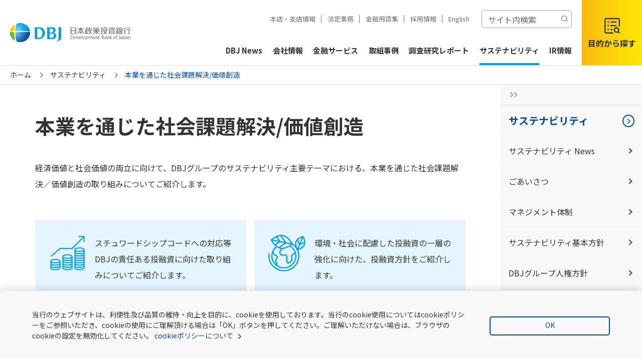

--- FILE ---
content_type: text/html; charset=UTF-8
request_url: https://www.dbj.jp/sustainability/effort/resolution/
body_size: 88566
content:
<!DOCTYPE html>
<html lang="ja">

<head prefix="og: http://ogp.me/ns#">
	<meta charset="UTF-8">
	<meta name="viewport" content="width=device-width">
	<title>本業を通じた社会課題解決/価値創造｜サステナビリティ｜日本政策投資銀行（DBJ）</title>
	<meta name="keywords" content="DBJ,日本政策投資銀行,政投銀,長期融資,投資,M&amp;Aアドバイザリー,金融力,メザニン,民営化">
	<meta name="description" content="本業を通じた社会課題解決/価値創造のページです。日本政策投資銀行（ＤＢＪ）の民営化情報、企業情報、経営の考え方、各支店情報等をご紹介しています。">
	<meta property="og:type" content="article">
	<meta property="og:title" content="本業を通じた社会課題解決/価値創造｜サステナビリティ｜日本政策投資銀行（DBJ）">
	<meta property="og:description" content="本業を通じた社会課題解決/価値創造のページです。日本政策投資銀行（ＤＢＪ）の民営化情報、企業情報、経営の考え方、各支店情報等をご紹介しています。">
	<meta property="og:site_name" content="日本政策投資銀行（DBJ）">
	<meta property="og:url" content="https://www.dbj.jp/sustainability/effort/resolution/">
	<meta property="og:image" content="https://www.dbj.jp/assets/img/ogp/logo.jpg">
	<meta name="format-detection" content="telephone=no">
<link href="/assets/img/favicon.ico" rel="icon">
<link href="/assets/img/apple-touch-icon.png" rel="apple-touch-icon">
<link href="https://fonts.googleapis.com/css?family=Noto+Sans+JP:400,500,700|Roboto:100,400,500,700&display=swap&subset=japanese" rel="stylesheet">
<link href="/assets/css/common.css" rel="stylesheet">
<script src="https://cdnjs.cloudflare.com/ajax/libs/localStorage/2.0.1/localStorage.min.js"></script>
<!-- Google Tag Manager -->
<script>(function(w,d,s,l,i){w[l]=w[l]||[];w[l].push({'gtm.start':
new Date().getTime(),event:'gtm.js'});var f=d.getElementsByTagName(s)[0],
j=d.createElement(s),dl=l!='dataLayer'?'&l='+l:'';j.async=true;j.src=
'https://www.googletagmanager.com/gtm.js?id='+i+dl;f.parentNode.insertBefore(j,f);
})(window,document,'script','dataLayer','GTM-P8P48VH');</script>
<!-- End Google Tag Manager -->

	<script type="application/ld+json">
		{
			"@context": "http://schema.org",
			"@type": "BreadcrumbList",
			"itemListElement": [{
					"@type": "ListItem",
					"position": 1,
					"item": {
						"@id": "https://www.dbj.jp/",
						"name": "ホーム"
					}
				},
				{
					"@type": "ListItem",
					"position": 2,
					"item": {
						"@id": "https://www.dbj.jp/sustainability/",
						"name": "サステナビリティ"
					}
				},
				{
					"@type": "ListItem",
					"position": 3,
					"item": {
						"@id": "https://www.dbj.jp/sustainability/effort/resolution/",
						"name": "本業を通じた社会課題解決/価値創造"
					}
				}
			]
		}
	</script>

</head>

<body>
	<div class="wrapper">
		<!-- Google Tag Manager (noscript) -->
<noscript><iframe src="https://www.googletagmanager.com/ns.html?id=GTM-P8P48VH" height="0" width="0" style="display:none;visibility:hidden"></iframe></noscript>
<!-- End Google Tag Manager (noscript) -->
<noscript>
	<div class="l-noscript">
		<p>当サイトではJavaScriptを使用しています。JavaScriptが無効になっている場合は、有効にしてご利用ください。</p>
	</div>
</noscript>
<!-- I-SEARCH_EXCEPT_TAG_START -->
<header class="l-header">
	<div class="l-header__inner">
		<a href="/" class="l-header__logo">
			<img src="/assets/img/common/logo.svg" alt="日本政策投資銀行">
		</a>
		<button type="button" id="header-menu-btn" class="l-header-menu-btn js-menu-btn" aria-expanded="false" aria-controls="header-menu">
			<span class="l-header-menu-btn__icon">
				<span class="l-header-menu-btn__line"></span>
				<span class="l-header-menu-btn__line"></span>
				<span class="l-header-menu-btn__line"></span>
			</span>
			<span class="l-header-menu-btn__text">メニュー</span>
		</button>
		<div class="l-header__nav">
			<div id="header-menu" class="l-header__nav-wrap" aria-labelledby="header-menu-btn" aria-hidden="true">
				<div class="l-header__nav-inner">
					<div class="l-header-sub-nav pc:view">
						<ul class="l-header-sub-nav__list">
							<li class="l-header-sub-nav__list-item">
								<a href="/co/info/branchnews/" class="l-header-sub-nav__link c-link -gray">本店・支店情報</a>
							</li>
							<li class="l-header-sub-nav__list-item">
								<a href="/co/s_operations/" class="l-header-sub-nav__link c-link -gray">法定業務</a>
							</li>
							<li class="l-header-sub-nav__list-item">
								<a href="/glossary/" class="l-header-sub-nav__link c-link -gray">金融用語集</a>
							</li>
							<li class="l-header-sub-nav__list-item">
								<a href="/co/recruit/" class="l-header-sub-nav__link c-link -gray">採用情報</a>
							</li>
							<li class="l-header-sub-nav__list-item">
								<a href="/en/" class="l-header-sub-nav__link c-link -gray" lang="en">English</a>
							</li>
							<li class="l-header-sub-nav__list-item">
								<form name="search_form" action="https://search.dbj.jp/" method="get" onsubmit="return mysearch(this);" class="c-search-form">
									<input type="text" name="kw" value="" size="25" class="iSearchAssist" placeholder="サイト内検索" title="ここに検索語を入力">
									<input type="hidden" name="ie" value="u">
									<button type="submit" aria-label="検索する"><i class="icon icon-search" aria-hidden="true"></i></button>
								</form>
							</li>
						</ul>
					</div>
					<nav class="l-gnav" aria-label="グローバルナビゲーション">
						<ul class="l-gnav__list">
							<li class="l-gnav__item">
								<a href="/news/" class="l-gnav__link js-gnav-current js-gnav-dropdown pc:view" data-url="news" aria-expanded="false" aria-controls="gnav-news"><span>DBJ News</span></a>
								<button type="button" class="l-gnav__link js-gnav-current js-gnav-dropdown sp:view" aria-expanded="false" aria-controls="gnav-news"><span>DBJ News</span></button>
								<div id="gnav-news" class="l-gnav-menu">
									<div class="l-gnav-menu__body">
										<div class="l-gnav-menu__top -news">
											<p>DBJ News</p>
										</div>
										<div class="l-gnav-menu__contents">
											<div class="l-gnav-menu__btn-list">
												<a href="/news/" class="l-gnav-menu-top-btn"><span class="l-gnav-menu-top-btn__icon"></span>DBJ News トップ</a>
											</div>
											<div class="l-gnav-menu__lists">
												<div class="l-gnav-menu__list">
													<h3 class="l-gnav-menu__list-heading">カテゴリ別</h3>
													<div class="l-gnav-menu__list-items">
														<ul class="l-gnav-menu__list-item">
															<li><a href="/news/?cat=loan">融資<span></span></a></li>
															<li><a href="/news/?cat=investment">投資<span></span></a></li>
															<li><a href="/news/?cat=ir">IR<span></span></a></li>
															<li><a href="/news/?cat=report">レポート<span></span></a></li>
															<li><a href="/news/?cat=event">イベント<span></span></a></li>
															<li><a href="/news/?cat=human">人事情報<span></span></a></li>
															<li><a href="/news/?cat=others">News<span></span></a></li>
														</ul>
													</div>
												</div>
												<div class="l-gnav-menu__list">
													<h3 class="l-gnav-menu__list-heading">地域別</h3>
													<div class="l-gnav-menu__list-items">
														<ul class="l-gnav-menu__list-item -count2">
															<li><a href="/news/?area=hokkaido">北海道<span></span></a></li>
															<li><a href="/news/?area=tohoku">東北<span></span></a></li>
															<li><a href="/news/?area=hokuriku">北陸<span></span></a></li>
															<li><a href="/news/?area=kanto">関東・甲信<span></span></a></li>
															<li><a href="/news/?area=tokai">東海<span></span></a></li>
															<li><a href="/news/?area=kinki">近畿<span></span></a></li>
															<li><a href="/news/?area=chugoku">中国<span></span></a></li>
															<li><a href="/news/?area=shikoku">四国<span></span></a></li>
															<li><a href="/news/?area=kyusyu">九州<span></span></a></li>
															<li><a href="/news/?area=america">南北アメリカ<span></span></a></li>
															<li><a href="/news/?area=asia">アジア・オセアニア<span></span></a></li>
															<li><a href="/news/?area=europe">欧州・アフリカ<span></span></a></li>
														</ul>
													</div>
												</div>
												<div class="l-gnav-menu__list">
													<h3 class="l-gnav-menu__list-heading">大切なお知らせ</h3>
													<div class="l-gnav-menu__list-items">
														<ul class="l-gnav-menu__list-item">
															<li><a href="/news/important/">大切なお知らせ<span></span></a></li>
														</ul>
													</div>
												</div>
											</div>
											<button type="button" class="js-gnav-close c-btn -close pc:view">閉じる</button>
										</div>
									</div>
								</div>
							</li>
							<li class="l-gnav__item">
								<a href="/co/" class="l-gnav__link js-gnav-current pc:view" data-url="co" aria-expanded="false" aria-controls="gnav-co"><span>会社情報</span></a>
								<button type="button" class="l-gnav__link js-gnav-current js-gnav-dropdown sp:view" aria-expanded="false" aria-controls="gnav-co"><span>会社情報</span></button>
								<div id="gnav-co" class="l-gnav-menu">
									<div class="l-gnav-menu__body">
										<div class="l-gnav-menu__top -co">
											<p>Corporate Info</p>
										</div>
										<div class="l-gnav-menu__contents">
											<div class="l-gnav-menu__btn-list">
												<a href="/co/" class="l-gnav-menu-top-btn"><span class="l-gnav-menu-top-btn__icon"></span>会社情報 トップ</a>
											</div>
											<div class="l-gnav-menu__lists">
												<div class="l-gnav-menu__list">
													<h3 class="l-gnav-menu__list-heading">企業情報</h3>
													<div class="l-gnav-menu__list-items">
														<ul class="l-gnav-menu__list-item -count2">
															<li><a href="/co/info/president.html">ごあいさつ<span></span></a></li>
															<li><a href="/co/info/outline.html">会社概要<span></span></a></li>
															<li><a href="/co/info/officer.html">役員一覧<span></span></a></li>
															<li><a href="/co/info/philosophy.html">企業理念<span></span></a></li>
															<li><a href="/co/info/law.html">株式会社日本政策投資銀行法<span></span></a></li>
															<li><a href="/co/info/plan.html">中期経営計画<span></span></a></li>
															<li><a href="/co/info/branchnews/">本店・支店情報<span></span></a></li>
															<li><a href="/co/info/group.html">グループ会社／関係団体<span></span></a></li>
															<li><a href="/sustainability/effort/foundation/governance/index.html">コーポレート・ガバナンス<span></span></a></li>
															<li><a href="/sustainability/effort/foundation/risk_management.html">リスク管理<span></span></a></li>
														</ul>
													</div>
												</div>
												<div class="l-gnav-menu__list">
													<div class="c-grid">
														<div class="c-grid__item -col-6 -col-sp-12">
															<h3 class="l-gnav-menu__list-heading">採用情報</h3>
															<div class="l-gnav-menu__list-items">
																<ul class="l-gnav-menu__list-item">
																	<li><a href="/co/recruit/">採用情報<span></span></a></li>
																</ul>
															</div>
															<h3 class="l-gnav-menu__list-heading">法定業務</h3>
															<div class="l-gnav-menu__list-items">
																<ul class="l-gnav-menu__list-item">
																	<li><a href="/co/s_operations/">法定業務<span></span></a></li>
																</ul>
															</div>
														</div>
														<div class="c-grid__item -col-6 -col-sp-12">
															<h3 class="l-gnav-menu__list-heading">その他</h3>
															<div class="l-gnav-menu__list-items">
																<ul class="l-gnav-menu__list-item">
																	<li><a href="/co/info/quarterly/" target="_blank">広報誌「季刊DBJ」<span class="sr-only">（別ウインドウで開く）</span><i class="icon icon-window -right -xs"></i></a></li>
																	<li><a href="/co/medialibrary/">メディア掲載情報<span></span></a></li>
																	<li><a href="/co/privatefund/">官民ファンドの連携<span></span></a></li>
																</ul>
															</div>
														</div>
													</div>
												</div>
											</div>
											<button type="button" class="js-gnav-close c-btn -close pc:view">閉じる</button>
										</div>
									</div>
								</div>
							</li>
							<li class="l-gnav__item">
								<a href="/service/" class="l-gnav__link js-gnav-current pc:view" data-url="service" aria-expanded="false" aria-controls="gnav-service"><span>金融サービス</span><span class="l-gnav__expand-icon"></span></a>
								<button type="button" class="l-gnav__link js-gnav-current js-gnav-dropdown sp:view" aria-expanded="false" aria-controls="gnav-service"><span>金融サービス</span></button>
								<div id="gnav-service" class="l-gnav-menu">
									<div class="l-gnav-menu__body">
										<div class="l-gnav-menu__top -service">
											<p>Services</p>
										</div>
										<div class="l-gnav-menu__contents">
											<div class="l-gnav-menu__btn-list">
												<a href="/service/" class="l-gnav-menu-top-btn"><span class="l-gnav-menu-top-btn__icon"></span>金融サービス トップ</a>
											</div>
											<div class="l-gnav-menu__lists">
												<div class="l-gnav-menu__list">
													<h3 class="l-gnav-menu__list-heading">融資</h3>
													<div class="l-gnav-menu__list-items">
														<ul class="l-gnav-menu__list-item">
															<li><a href="/service/finance/long_term/">中長期融資<span></span></a></li>
															<li><a href="/service/finance/profai/">ストラクチャードファイナンス<span></span></a></li>
															<li><a href="/service/finance/asset_finance/">アセットファイナンス（不動産）<span></span></a></li>
															<li><a href="/service/finance/shi_loan/">シンジケート・ローン<span></span></a></li>
															<li><a href="/service/finance/abl/">ABL<span></span></a></li>
															<li><a href="/service/finance/dip/">DIPファイナンス<span></span></a></li>
															<li><a href="/service/finance/crisis/">危機対応業務<span></span></a></li>

														</ul>
													</div>
												</div>
												<div class="l-gnav-menu__list">
													<h3 class="l-gnav-menu__list-heading">投資</h3>
													<div class="l-gnav-menu__list-items">
														<ul class="l-gnav-menu__list-item -count2">
															<li><a href="/service/invest/mezzanine/">メザニンファイナンス<span></span></a></li>
															<li><a href="/service/invest/equity/">エクイティ投資<span></span></a></li>
															<li><a href="/service/invest/special/">特定投資業務<span></span></a></li>
															<li><a href="/service/invest/lbo_mbo/">LBO／MBO<span></span></a></li>
															<li><a href="/service/invest/fund/">協働ファンド<span></span></a></li>
														</ul>
													</div>
													<h3 class="l-gnav-menu__list-heading">コンサルティング／アドバイザリー</h3>
													<div class="l-gnav-menu__list-items">
														<ul class="l-gnav-menu__list-item -count2">
															<li><a href="/service/advisory/m_and_a/">M&Aアドバイザリーサービス<span></span></a></li>
															<li><a href="/service/advisory/ssc/">スタートアップサポート<span></span></a></li>
															<li><a href="/service/advisory/tec_center/">イノベーション創造サポート<span></span></a></li>
															<li><a href="/service/advisory/public_assets/">公有資産マネジメント<span></span></a></li>
															<li><a href="/service/advisory/sustainability_management_tool/">サステナビリティ経営支援ツール<span></span></a></li>
														</ul>
													</div>
												</div>
												<div class="l-gnav-menu__list">
													<h3 class="l-gnav-menu__list-heading">認証・独自プログラム</h3>
													<div class="l-gnav-menu__list-items">
														<ul class="l-gnav-menu__list-item">
															<li><a href="/service/sustainability_rating/" target="_blank">DBJサステナブルソリューション<span class="sr-only">（別ウインドウで開く）</span><i class="icon icon-window -right -xs"></i></a></li>
															<li><a href="/service/program/rating/">DBJサステナビリティ評価認証融資<span></span></a></li>
															<li><a href="/service/program/interactive/">DBJ-対話型サステナビリティ・リンク・ローン<span></span></a></li>
															<li><a href="/service/program/g_building/">DBJ Green Building認証<span></span></a></li>
															<li><a href="/service/program/hospital/">DBJビジョナリーホスピタル制度<span></span></a></li>
															<li><a href="/service/program/emergency/">地域緊急対策プログラム<span></span></a></li>
														</ul>
													</div>
													<h3 class="l-gnav-menu__list-heading">アセットマネジメント</h3>
													<div class="l-gnav-menu__list-items">
														<ul class="l-gnav-menu__list-item">
															<li><a href="/service/am/">アセットマネジメント<span></span></a></li>
														</ul>
													</div>
												</div>
											</div>
											<button type="button" class="js-gnav-close c-btn -close pc:view">閉じる</button>
										</div>
									</div>
								</div>
							</li>
							<li class="l-gnav__item">
								<a href="/case/" class="l-gnav__link js-gnav-current pc:view" data-url="case" aria-expanded="false" aria-controls="gnav-case"><span>取組事例</span><span class="l-gnav__expand-icon"></span></a>
								<button type="button" class="l-gnav__link js-gnav-current js-gnav-dropdown sp:view" aria-expanded="false" aria-controls="gnav-case"><span>取組事例</span></button>
								<div id="gnav-case" class="l-gnav-menu">
									<div class="l-gnav-menu__body">
										<div class="l-gnav-menu__top -case">
											<p>Cases</p>
										</div>
										<div class="l-gnav-menu__contents">
											<div class="l-gnav-menu__btn-list">
												<a href="/case/" class="l-gnav-menu-top-btn"><span class="l-gnav-menu-top-btn__icon"></span>取組事例 トップ</a>
											</div>
											<div class="l-gnav-menu__lists">
												<div class="l-gnav-menu__list">
													<h3 class="l-gnav-menu__list-heading">セクター別</h3>
													<div class="l-gnav-menu__list-items">
														<ul class="l-gnav-menu__list-item">
															<li><a href="/case/list/?field=energy">エネルギー分野<span></span></a></li>
															<li><a href="/case/list/?field=transport">運輸・交通分野<span></span></a></li>
															<li><a href="/case/list/?field=development">都市開発分野<span></span></a></li>
															<li><a href="/case/list/?field=industry">産業分野<span></span></a></li>
														</ul>
													</div>
												</div>
												<div class="l-gnav-menu__list">
													<h3 class="l-gnav-menu__list-heading">機能別</h3>
													<div class="l-gnav-menu__list-items">
														<ul class="l-gnav-menu__list-item">
															<li><a href="/case/list/?field=loan">融資<span></span></a></li>
															<li><a href="/case/list/?field=investment">投資<span></span></a></li>
															<li><a href="/case/list/?field=program">認証・独自プログラム<span></span></a></li>
															<li><a href="/case/list/?field=advisory">コンサルティング／アドバイザリー<span></span></a></li>
															<li><a href="/case/list/?field=am">アセットマネジメント<span></span></a></li>
														</ul>
													</div>
												</div>
												<div class="l-gnav-menu__list">
													<h3 class="l-gnav-menu__list-heading">地域別</h3>
													<div class="l-gnav-menu__list-items">
														<ul class="l-gnav-menu__list-item -count2">
															<li><a href="/case/list/?area=hokkaido">北海道<span></span></a></li>
															<li><a href="/case/list/?area=tohoku">東北<span></span></a></li>
															<li><a href="/case/list/?area=hokuriku">北陸<span></span></a></li>
															<li><a href="/case/list/?area=kanto">関東・甲信<span></span></a></li>
															<li><a href="/case/list/?area=tokai">東海<span></span></a></li>
															<li><a href="/case/list/?area=kinki">近畿<span></span></a></li>
															<li><a href="/case/list/?area=chugoku">中国<span></span></a></li>
															<li><a href="/case/list/?area=shikoku">四国<span></span></a></li>
															<li><a href="/case/list/?area=kyusyu">九州<span></span></a></li>
															<li><a href="/case/list/?area=america">南北アメリカ<span></span></a></li>
															<li><a href="/case/list/?area=asia">アジア・オセアニア<span></span></a></li>
															<li><a href="/case/list/?area=europe">欧州・アフリカ<span></span></a></li>
														</ul>
													</div>
												</div>
											</div>
											<button type="button" class="js-gnav-close c-btn -close pc:view">閉じる</button>
										</div>
									</div>
								</div>
							</li>
							<li class="l-gnav__item">
								<a href="/investigate/" class="l-gnav__link js-gnav-current pc:view" data-url="investigate" aria-expanded="false" aria-controls="gnav-investigate"><span>調査研究レポート</span><span class="l-gnav__expand-icon"></span></a>
								<button type="button" class="l-gnav__link js-gnav-current js-gnav-dropdown sp:view" aria-expanded="false" aria-controls="gnav-investigate"><span>調査研究レポート</span></button>
								<div id="gnav-investigate" class="l-gnav-menu">
									<div class="l-gnav-menu__body">
										<div class="l-gnav-menu__top -investigate">
											<p>Survey Reports</p>
										</div>
										<div class="l-gnav-menu__contents">
											<div class="l-gnav-menu__btn-list">
												<a href="/investigate/" class="l-gnav-menu-top-btn"><span class="l-gnav-menu-top-btn__icon"></span>調査研究レポート トップ</a>
											</div>
											<div class="l-gnav-menu__lists">
												<div class="l-gnav-menu__list">
													<h3 class="l-gnav-menu__list-heading">セクター別</h3>
													<div class="l-gnav-menu__list-items">
														<ul class="l-gnav-menu__list-item">
															<li><a href="/investigate/list/?field=energy">エネルギー分野<span></span></a></li>
															<li><a href="/investigate/list/?field=transport">運輸・交通分野<span></span></a></li>
															<li><a href="/investigate/list/?field=development">都市開発分野<span></span></a></li>
															<li><a href="/investigate/list/?field=industry">産業分野<span></span></a></li>
														</ul>
													</div>
													<h3 class="l-gnav-menu__list-heading">テーマ別</h3>
													<div class="l-gnav-menu__list-items">
														<ul class="l-gnav-menu__list-item">
															<li><a href="/investigate/list/?field=macro">マクロ経済<span></span></a></li>
															<li><a href="/investigate/list/?field=ppppfi">PPP/PFI<span></span></a></li>
															<li><a href="/investigate/list/?field=sustainability">サステナビリティ<span></span></a></li>
															<li><a href="/investigate/expo2025/">大阪・関西万博関連レポート<span></span></a></li>
														</ul>
													</div>
												</div>
												<div class="l-gnav-menu__list">
													<h3 class="l-gnav-menu__list-heading">地域別</h3>
													<div class="l-gnav-menu__list-items">
														<ul class="l-gnav-menu__list-item -count2">
															<li><a href="/investigate/list/?area=hokkaido">北海道<span></span></a></li>
															<li><a href="/investigate/list/?area=tohoku">東北<span></span></a></li>
															<li><a href="/investigate/list/?area=hokuriku">北陸<span></span></a></li>
															<li><a href="/investigate/list/?area=kanto">関東・甲信<span></span></a></li>
															<li><a href="/investigate/list/?area=tokai">東海<span></span></a></li>
															<li><a href="/investigate/list/?area=kinki">近畿<span></span></a></li>
															<li><a href="/investigate/list/?area=chugoku">中国<span></span></a></li>
															<li><a href="/investigate/list/?area=shikoku">四国<span></span></a></li>
															<li><a href="/investigate/list/?area=kyusyu">九州<span></span></a></li>
															<li><a href="/investigate/list/?area=america">南北アメリカ<span></span></a></li>
															<li><a href="/investigate/list/?area=asia">アジア・オセアニア<span></span></a></li>
															<li><a href="/investigate/list/?area=europe">欧州・アフリカ<span></span></a></li>
														</ul>
													</div>
												</div>
												<div class="l-gnav-menu__list">
													<h3 class="l-gnav-menu__list-heading">各種レポート</h3>
													<div class="l-gnav-menu__list-items">
														<ul class="l-gnav-menu__list-item">
															<li><a href="/investigate/list/?cat=dbjresearch">DBJ Research<span></span></a></li>
															<li><a href="/investigate/list/?cat=report">地域・産業・経済レポート<span></span></a></li>
														</ul>
													</div>
													<h3 class="l-gnav-menu__list-heading">設備投資計画調査</h3>
													<div class="l-gnav-menu__list-items">
														<ul class="l-gnav-menu__list-item">
															<li><a href="/investigate/equip/">設備投資計画調査<span></span></a></li>
														</ul>
													</div>
													<h3 class="l-gnav-menu__list-heading">DBJデータプラットフォーム</h3>
													<div class="l-gnav-menu__list-items">
														<ul class="l-gnav-menu__list-item">
															<li><a href="/investigate/dataplatform/" target="_blank">DBJデータプラットフォーム<span class="sr-only">（別ウインドウで開く）</span><i class="icon icon-window -right -xs"></i></a></li>
														</ul>
													</div>
													<h3 class="l-gnav-menu__list-heading">その他情報</h3>
													<div class="l-gnav-menu__list-items">
														<ul class="l-gnav-menu__list-item">
															<li><a href="/investigate/publication/">販売書籍一覧<span></span></a></li>
														</ul>
													</div>
												</div>
											</div>
											<button type="button" class="js-gnav-close c-btn -close pc:view">閉じる</button>
										</div>
									</div>
								</div>
							</li>
							<li class="l-gnav__item">
								<a href="/sustainability/" class="l-gnav__link js-gnav-current pc:view" data-url="sustainability" aria-expanded="false" aria-controls="gnav-sustainability"><span>サステナビリティ</span><span class="l-gnav__expand-icon"></span></a>
								<button type="button" class="l-gnav__link js-gnav-current js-gnav-dropdown sp:view" aria-expanded="false" aria-controls="gnav-sustainability"><span>サステナビリティ</span></button>
								<div id="gnav-sustainability" class="l-gnav-menu">
									<div class="l-gnav-menu__body">
										<div class="l-gnav-menu__top -sustainability">
											<p>Sustainability</p>
										</div>
										<div class="l-gnav-menu__contents">
											<div class="l-gnav-menu__btn-list">
												<a href="/sustainability/" class="l-gnav-menu-top-btn"><span class="l-gnav-menu-top-btn__icon"></span>サステナビリティ トップ</a>
											</div>
											<div class="l-gnav-menu__lists">
												<div class="l-gnav-menu__list">
													<h3 class="l-gnav-menu__list-heading">サステナビリティNews</h3>
													<div class="l-gnav-menu__list-items">
														<ul class="l-gnav-menu__list-item">
															<li><a href="/sustainability/index_archive.html">サステナビリティNews<span></span></a></li>
														</ul>
													</div>
												</div>
												<div class="l-gnav-menu__list">
													<h3 class="l-gnav-menu__list-heading">サステナビリティマネジメント</h3>
													<div class="l-gnav-menu__list-items">
														<ul class="l-gnav-menu__list-item">
															<li><a href="/co/info/president.html">ごあいさつ<span></span></a></li>
															<li><a href="/sustainability/management/system.html">マネジメント体制<span></span></a></li>
															<li><a href="/sustainability/management/regular.html">サステナビリティ基本方針<span></span></a></li>
															<li><a href="/sustainability/management/humanrights.html">DBJグループ人権方針<span></span></a></li>
															<li><a href="/sustainability/management/process.html">価値創造プロセス<span></span></a></li>
															<li><a href="/about/#section05">ビジョン2030の達成に向けた重点領域<span></span></a></li>
															<!--<li><a href="/sustainability/management/plan.html">サステナビリティ中期計画<span></span></a></li>-->
														</ul>
													</div>
												</div>
												<div class="l-gnav-menu__list">
													<h3 class="l-gnav-menu__list-heading">サステナビリティへの取り組み</h3>
													<div class="l-gnav-menu__list-items">
														<ul class="l-gnav-menu__list-item">
															<li><a href="/sustainability/effort/resolution/">本業を通じた社会課題解決/価値創造<span></span></a></li>
															<li><a href="/sustainability/effort/foundation/">基盤となる活動<span></span></a></li>
															<li><a href="/sustainability/collaboration/">ステークホルダーとの協働<span></span></a></li>
															<!-- li><a href="/sustainability/dl/">データ・ダウンロードコンテンツ<span></span></a></li -->
														</ul>
													</div>
												</div>
											</div>
											<button type="button" class="js-gnav-close c-btn -close pc:view">閉じる</button>
										</div>
									</div>
								</div>
							</li>
							<li class="l-gnav__item">
								<a href="/ir/" class="l-gnav__link js-gnav-current pc:view" data-url="ir" aria-expanded="false" aria-controls="gnav-ir"><span>IR情報</span><span class="l-gnav__expand-icon"></span></a>
								<button type="button" class="l-gnav__link js-gnav-current js-gnav-dropdown sp:view" aria-expanded="false" aria-controls="gnav-ir"><span>IR情報</span></button>
								<div id="gnav-ir" class="l-gnav-menu">
									<div class="l-gnav-menu__body">
										<div class="l-gnav-menu__top -ir">
											<p>Investor Relations</p>
										</div>
										<div class="l-gnav-menu__contents">
											<div class="l-gnav-menu__btn-list">
												<a href="/ir/" class="l-gnav-menu-top-btn"><span class="l-gnav-menu-top-btn__icon"></span>IR情報 トップ</a>
											</div>
											<div class="l-gnav-menu__lists">
												<div class="l-gnav-menu__list">
													<h3 class="l-gnav-menu__list-heading">IR News</h3>
													<div class="l-gnav-menu__list-items">
														<ul class="l-gnav-menu__list-item">
															<li><a href="/ir/news/">IR News<span></span></a></li>
														</ul>
													</div>
												</div>
												<div class="l-gnav-menu__list">
													<h3 class="l-gnav-menu__list-heading">財務情報・IRライブラリー</h3>
													<div class="l-gnav-menu__list-items">
														<ul class="l-gnav-menu__list-item">
															<li><a href="/ir/financial/report.html">有価証券報告書<span></span></a></li>
															<li><a href="/ir/financial/corporate-report.html">決算発表資料<span></span></a></li>
															<li><a href="/co/info/law.html#report">事業報告書<span></span></a></li>
															<li><a href="/ir/disclosure/">統合報告書<span></span></a></li>
															<li><a href="/ir/financial/debenture-report.html">IRライブラリー（2008年9月以前）<span></span></a></li>
														</ul>
													</div>
												</div>
												<div class="l-gnav-menu__list">
													<h3 class="l-gnav-menu__list-heading">格付・債券情報</h3>
													<div class="l-gnav-menu__list-items">
														<ul class="l-gnav-menu__list-item">
															<li><a href="/ir/credit/plan.html">債券発行方針・計画<span></span></a></li>
															<li><a href="/ir/credit/bond/">社債等<span></span></a></li>
															<li><a href="/ir/credit/guarantee/">政府保証債<span></span></a></li>
															<li><a href="/ir/credit/sri/">DBJサステナビリティボンド<span></span></a></li>
															<li><a href="/ir/credit/tr/">DBJトランジションボンド<span></span></a></li>
															<li><a href="/ir/credit/dept_info.html">債券関連情報<span></span></a></li>
														</ul>
													</div>
												</div>
											</div>
											<button type="button" class="js-gnav-close c-btn -close pc:view">閉じる</button>
										</div>
									</div>
								</div>
							</li>
						</ul>
						<div class="l-header-sub-nav sp:view">
							<div class="l-header-sub-nav__search">
								<form name="search_form" action="https://search.dbj.jp/" method="get" onsubmit="return mysearch(this);" class="c-search-form">
									<input type="text" name="kw" value="" size="25" class="iSearchAssist" placeholder="サイト内検索" title="ここに検索語を入力">
									<input type="hidden" name="ie" value="u">
									<button type="submit" aria-label="検索する"><i class="icon icon-search" aria-hidden="true"></i></button>
								</form>
							</div>
							<ul class="l-header-sub-nav__list">
								<li class="l-header-sub-nav__list-item">
									<a href="/co/info/branchnews/" class="l-header-sub-nav__link c-link -gray">本店・支店情報</a>
								</li>
								<li class="l-header-sub-nav__list-item">
									<a href="/co/s_operations/" class="l-header-sub-nav__link c-link -gray">法定業務</a>
								</li>
								<li class="l-header-sub-nav__list-item">
									<a href="/glossary/" class="l-header-sub-nav__link c-link -gray">金融用語集</a>
								</li>
								<li class="l-header-sub-nav__list-item">
									<a href="/co/recruit/" class="l-header-sub-nav__link c-link -gray">採用情報</a>
								</li>
								<li class="l-header-sub-nav__list-item">
									<a href="/en/" class="l-header-sub-nav__link c-link -gray" lang="en">English</a>
								</li>
							</ul>
							<button type="button" class="c-btn -close l-header__nav-close sp:view">
								<span>閉じる</span>
							</button>
						</div>
					</nav>
				</div>
			</div>
			<button type="button" id="header-search-btn" class="l-header__search-btn js-gnav-slide" aria-expanded="false" aria-controls="header-search">
				<span class="l-header__search-btn-img icon-search-btn"></span>
				<span class="l-header__search-btn-text">目的から探す</span>
			</button>
			<div id="header-search" class="l-header-search" aria-labelledby="header-search-btn" aria-hidden="true">
				<div class="l-header-search__body">
					<div class="c-tabs js-tab-wrap04">
						<ul class="c-tabs__list -blue" role="tablist">
							<li class="c-tabs__list-item js-tab-trigger04 -active" data-target="nav-corporate"><button type="button" class="c-tabs__btn -thin" role="tab" id="search-tab-01" aria-controls="search-tab-panel-01" aria-selected="true" tabindex="0">企業・法人の<br class="sp:view">お客さま</button>
							</li>
							<li class="c-tabs__list-item js-tab-trigger04" data-target="nav-investor"><button type="button" class="c-tabs__btn -thin" role="tab" id="search-tab-02" aria-controls="search-tab-panel-02" aria-selected="false" tabindex="0">投資家の<br class="sp:view">皆さま</button>
							</li>
							<li class="c-tabs__list-item js-tab-trigger04" data-target="nav-area"><button type="button" class="c-tabs__btn -thin" role="tab" id="search-tab-03" aria-controls="search-tab-panel-03" aria-selected="false" tabindex="0">地域の<br class="sp:view">お客さま</button>
							</li>
						</ul>
						<div class="l-header-search-panel">
							<div class="l-header-search-panel__inner js-tab-contents04 -active" role="tabpanel" id="search-tab-panel-01" aria-labelledby="search-tab-01" aria-hidden="false">
								<div class="js-tab-wrap03">
									<ul class="l-header-search-panel-tab" role="tablist">
										<li role="presentation">
											<button type="button" role="tab" id="tab-01" class="l-header-search-panel-tab__btn js-tab-trigger03 -active" aria-controls="tab-panel-01" aria-selected="true" tabindex="0">資金調達を<br class="sp:view">行いたい</button>
										</li>
										<li role="presentation">
											<button type="button" role="tab" id="tab-02" class="l-header-search-panel-tab__btn js-tab-trigger03" aria-controls="tab-panel-02" aria-selected="false" tabindex="0">経営サポートを<br class="sp:view">受けたい</button>
										</li>
									</ul>
									<div>
										<div role="tabpanel" id="tab-panel-01" class="l-header-search-panel-tab__panel js-tab-contents03" aria-labelledby="tab-01" aria-hidden="false">
											<div class="l-header-search-panel__top -funding">
												<h3 class="l-header-search-panel__top-heading -funding">投融資一体型サービスの提供を行っております</h3>
												<ul class="l-header-search-panel__btn-area">
													<li><a href="/service/#service" class="c-btn -arrow -white03 l-header-search-panel__btn">サービス一覧<span></span></a></li>
												</ul>
											</div>
											<div class="l-header-search-panel__contents">
												<h3 class="l-header-search-panel__heading"><a href="/case/" class="c-link-slide">取組事例</a><span></span></h3>
												<div class="l-header-search-contents">
													<ul class="l-header-search-list -x2">
														<li class="l-header-search-list__item -col2">
															<a href="/topics/case/html/arc_japan.html" class="c-card-side">
																<div class="c-card-side__image">
																	<img src="/assets/img/common/img_search_funding_01.jpg" alt="" class="object-fit">
																</div>
																<div class="c-card-side__contents">
																	<div class="c-card-side__contents-label">
																		<span class="c-label -blue" style="display:inline-flex">都市開発分野</span>
																	</div>
																	<div class="c-card-side__contents-title"><span>(株)Arc Japan の設立</span></div>
																	<div class="c-card-side__contents-txt">エクイティ投資</div>
																</div>
																<span></span>
															</a>
														</li>
														<li class="l-header-search-list__item -col2">
															<a href="/topics/case/html/excelsior_energy_capital_1.html" class="c-card-side">
																<div class="c-card-side__image">
																	<img src="/assets/img/common/img_search_funding_02.jpg" alt="" class="object-fit">
																</div>
																<div class="c-card-side__contents">
																	<div class="c-card-side__contents-label">
																		<span class="c-label -blue">エネルギー分野</span>
																	</div>
																	<div class="c-card-side__contents-title"><span>Excelsior Energy Capital 1号ファンド</span></div>
																	<div class="c-card-side__contents-txt">ストラクチャードファイナンス</div>
																</div>
																<span></span>
															</a>
														</li>
														<li class="l-header-search-list__item -col2">
															<a href="/topics/case/html/dbj.html" class="c-card-side">
																<div class="c-card-side__image">
																	<img src="/assets/img/common/img_search_funding_03.jpg" alt="" class="object-fit">
																</div>
																<div class="c-card-side__contents">
																	<div class="c-card-side__contents-label">
																		<span class="c-label -blue">認証・独自プログラム</span>
																	</div>
																	<div class="c-card-side__contents-title"><span>芙蓉総合リース(株)</span></div>
																	<div class="c-card-side__contents-txt">DBJ-対話型サステナビリティ・リンク・ローン</div>
																</div>
																<span></span>
															</a>
														</li>
														<li class="l-header-search-list__item -col2">
															<a href="/topics/case/html/xsm_flat.html" class="c-card-side">
																<div class="c-card-side__image">
																	<img src="/assets/img/common/img_search_funding_04.jpg" alt="" class="object-fit">
																</div>
																<div class="c-card-side__contents">
																	<div class="c-card-side__contents-label">
																		<span class="c-label -blue">都市開発分野</span>
																	</div>
																	<div class="c-card-side__contents-title"><span>XSM FLAT八戸(株)</span></div>
																	<div class="c-card-side__contents-txt">特定投資業務</div>
																</div>
																<span></span>
															</a>
														</li>
													</ul>
													<ul class="l-header-search-list">
														<li class="l-header-search-list__item">
															<a href="/service/sustainability_rating/" target="_blank" class="l-header-search-window-btn">
																<div class="l-header-search-window-btn__contents">
																	<img src="/assets/img/common/ing_logo_sustainability_s.png" alt="" class="l-header-search-window-btn__image">
																	<div class="l-header-search-window-btn__contents-inner">
																		<div class="l-header-search-window-btn__title"><span>DBJサステナブルソリューション<span class="sr-only">（別ウインドウで開く）</span></span><i class="icon icon-window -right -blue -sm sp:view"></i></div>
																		<div class="l-header-search-window-btn__txt">お客様の持続的成長をファイナンス面・ナレッジ面の双方からサポート。</div>
																	</div>
																</div>
															</a>
														</li>
														<li class="l-header-search-list__item">
															<a href="http://igb.jp/" target="_blank" class="l-header-search-window-btn">
																<div class="l-header-search-window-btn__contents">
																	<img src="/assets/img/common/img_logo_igb_s.png" alt="" class="l-header-search-window-btn__image">
																	<div class="l-header-search-window-btn__contents-inner">
																		<div class="l-header-search-window-btn__title"><span>DBJ Green Building認証<span class="sr-only">（別ウインドウで開く）</span></span><i class="icon icon-window -right -blue -sm sp:view"></i></div>
																		<div class="l-header-search-window-btn__txt">環境・社会への配慮がなされた不動産を評価、選定・認証。</div>
																	</div>
																</div>
															</a>
														</li>
													</ul>
												</div>
											</div>
										</div>
										<div role="tabpanel" id="tab-panel-02" class="l-header-search-panel-tab__panel js-tab-contents03" aria-labelledby="tab-02" aria-hidden="true">
											<div class="l-header-search-panel__top -consulting">
												<h3 class="l-header-search-panel__top-heading -consulting">M&Aや業界再編、海外展開など、国内外の様々な案件をサポートいたします</h3>
												<ul class="l-header-search-panel__btn-area -consulting">
													<li><a href="/service/#consulting" class="c-btn -arrow -white02 l-header-search-panel__btn">サービス一覧<span></span></a></li>
												</ul>
											</div>

											<div class="l-header-search-panel__contents">
												<h3 class="l-header-search-panel__heading"><a href="/case/" class="c-link-slide">取組事例</a><span></span></h3>
												<div class="l-header-search-contents">
													<ul class="l-header-search-list -x2">
														<li class="l-header-search-list__item -col2">
															<a href="/topics/case/html/20200405_69.html" class="c-card-side">
																<div class="c-card-side__image">
																	<img src="/assets/img/common/img_search_consulting_01.png" alt="" class="object-fit">
																</div>
																<div class="c-card-side__contents">
																	<div class="c-card-side__contents-label">
																		<span class="c-label -blue">産業分野</span>
																	</div>
																	<div class="c-card-side__contents-title"><span>業界再編－首都圏スーパ－</span></div>
																	<div class="c-card-side__contents-txt">M&Aアドバイザリーサービス</div>
																</div>
																<span></span>
															</a>
														</li>
														<li class="l-header-search-list__item -col2">
															<a href="/topics/case/html/20200405_71.html" class="c-card-side">
																<div class="c-card-side__image">
																	<img src="/assets/img/common/img_search_consulting_02.png" alt="" class="object-fit">
																</div>
																<div class="c-card-side__contents">
																	<div class="c-card-side__contents-label">
																		<span class="c-label -blue">エネルギー分野</span>
																	</div>
																	<div class="c-card-side__contents-title"><span>海外展開支援－西部ガス（株）</span></div>
																	<div class="c-card-side__contents-txt">M&Aアドバイザリーサービス</div>
																</div>
																<span></span>
															</a>
														</li>
														<li class="l-header-search-list__item -col2">
															<a href="/topics/case/html/20200405_34.html" class="c-card-side">
																<div class="c-card-side__image">
																	<img src="/assets/img/common/img_search_consulting_03.png" alt="" class="object-fit">
																</div>
																<div class="c-card-side__contents">
																	<div class="c-card-side__contents-label">
																		<span class="c-label -blue">運輸・交通分野</span>
																	</div>
																	<div class="c-card-side__contents-title"><span>福岡空港コンセッション事業</span></div>
																	<div class="c-card-side__contents-txt">ストラクチャードファイナンス</div>
																</div>
																<span></span>
															</a>
														</li>
														<li class="l-header-search-list__item -col2">
															<a href="/topics/case/html/20200405_15.html" class="c-card-side">
																<div class="c-card-side__image">
																	<img src="/assets/img/common/img_search_consulting_04.png" alt="" class="object-fit">
																</div>
																<div class="c-card-side__contents">
																	<div class="c-card-side__contents-label">
																		<span class="c-label -blue">都市開発分野</span>
																	</div>
																	<div class="c-card-side__contents-title"><span>（株）PPP新桜</span></div>
																	<div class="c-card-side__contents-txt">ストラクチャードファイナンス、特定投資業務
																	</div>
																</div>
																<span></span>
															</a>
														</li>
													</ul>
													<ul class="l-header-search-list">
														<li>
															<ul class="l-header-search-bnr">
																<li class="l-header-search-bnr__item">
																	<a href="https://www.jeri.or.jp/sctm/" target="_blank" class="l-header-search-window-btn -small">
																		<div class="l-header-search-window-btn__contents">
																			<img src="/assets/img/common/img_logo_jeri_s.png" alt="" class="l-header-search-window-btn__image">
																			<div class="l-header-search-window-btn__contents-inner">
																				<div class="l-header-search-window-btn__title"><span>イノベーション創造センター<span class="sr-only">（別ウインドウで開く）</span></span><i class="icon icon-window -right -blue -sm sp:view"></i></div>
																				<div class="l-header-search-window-btn__txt">経済価値と社会価値が両立する新しいビジネスモデルの創造を支援します。</div>
																			</div>
																		</div>
																	</a>
																</li>
																<li class="l-header-search-bnr__item">
																	<a href="https://ssc.jeri.or.jp/" target="_blank" class="l-header-search-window-btn -small">
																		<div class="l-header-search-window-btn__contents">
																			<img src="/assets/img/common/img_logo_jeri_s.png" alt="" class="l-header-search-window-btn__image">
																			<div class="l-header-search-window-btn__contents-inner">
																				<div class="l-header-search-window-btn__title"><span>スタートアップサポートセンター<span class="sr-only">（別ウインドウで開く）</span></span><i class="icon icon-window -right -blue -sm sp:view"></i></div>
																				<div class="l-header-search-window-btn__txt">スタートアップによるビジネスの成長を支援します。</div>
																			</div>
																		</div>
																	</a>
																</li>
															</ul>
														</li>
														<li>
															<ul class="l-header-search-bnr -gray">
																<li class="l-header-search-bnr__item">
																	<a href="https://www.jeri.co.jp/" target="_blank" class="c-btn-logo"><img src="/assets/img/common/img_logo_s_jeri.svg" alt="株式会社 日本経済研究所(別ウインドウで開く)"><span></span></a>
																</li>
																<li class="l-header-search-bnr__item">
																	<a href="http://www.vmi.co.jp/" target="_blank" class="c-btn-logo"><img src="/assets/img/common/img_logo_vmi.svg" alt="株式会社 価値総合研究所(別ウインドウで開く)"><span></span></a>
																</li>
																<li class="l-header-search-bnr__item">
																	<a href="https://www.jeri.or.jp/" target="_blank" class="c-btn-logo"><img src="/assets/img/common/img_logo_gf_jeri.svg" alt="一般財団法人 日本経済研究所(別ウインドウで開く)"><span></span></a>
																</li>
																<li class="l-header-search-bnr__item"><a href="http://www.nett.or.jp/" target="_blank" class="c-btn-logo"><img src="/assets/img/common/img_logo_nett.svg" alt="ほくとう総研(別ウインドウで開く)"><span></span></a>
																</li>
															</ul>
														</li>
													</ul>
												</div>
											</div>
										</div>
									</div>
									<div class="l-header-search-panel-close">
										<button type="button" class="js-slide-close js-slide-close-01 c-btn -close">閉じる</button>
									</div>
								</div>
							</div>
							<div class="l-header-search-panel__inner js-tab-contents04" role="tabpanel" id="search-tab-panel-02" aria-labelledby="search-tab-02" aria-hidden="true">
								<div class="js-tab-wrap03">
									<ul class="l-header-search-panel-tab" role="tablist">
										<li role="presentation">
											<button type="button" role="tab" id="ir-tab-01" class="l-header-search-panel-tab__btn js-tab-trigger03 -active" aria-controls="ir-tab-panel-01" aria-selected="true" tabindex="0">DBJに<br class="sp:view">投資したい</button>
										</li>
										<li role="presentation">
											<button type="button" role="tab" id="ir-tab-02" class="l-header-search-panel-tab__btn js-tab-trigger03" aria-controls="ir-tab-panel-02" aria-selected="false" tabindex="0">共同投資<br class="sp:view">したい</button>
										</li>
										<li role="presentation">
											<button type="button" role="tab" id="ir-tab-03" class="l-header-search-panel-tab__btn js-tab-trigger03" aria-controls="ir-tab-panel-03" aria-selected="false" tabindex="0">資産運用<br class="sp:view">したい</button>
										</li>
									</ul>
									<div>
										<div role="tabpanel" id="ir-tab-panel-01" class="l-header-search-panel-tab__panel js-tab-contents03" aria-labelledby="ir-tab-01" aria-hidden="false">
											<h3 class="l-header-search-panel__heading -ir">株主・投資家の皆さまへ、IR関連情報をご紹介します</h3>
											<ul class="l-header-search-ir-btn">
												<li class="l-header-search-ir-btn__item">
													<a href="/ir/">
														<div class="l-header-search-ir-btn__img">
															<img src="/assets/img/common/img_search_ir_01.png" alt="" class="object-fit">
														</div>
														<div class="l-header-search-ir-btn__title">IR情報<span></span></div>
													</a>
												</li>
												<li class="l-header-search-ir-btn__item">
													<a href="/ir/disclosure/">
														<div class="l-header-search-ir-btn__img">
															<img src="/assets/img/common/img_search_ir_02.png" alt="" class="object-fit">
														</div>
														<div class="l-header-search-ir-btn__title">統合報告書<span></span></div>
													</a>
												</li>
												<li class="l-header-search-ir-btn__list">
													<ul>
														<li>
															<a href="/co/info/plan.html" class="l-header-search-ir-btn-side">
																<div class="l-header-search-ir-btn-side__img">
																	<img src="/assets/img/common/img_search_ir_03.png" alt="" class="object-fit">
																</div>
																<div class="l-header-search-ir-btn-side__title">中期経営計画</div>
																<span></span>
															</a>
														</li>
														<li>
															<a href="/sustainability/" class="l-header-search-ir-btn-side">
																<div class="l-header-search-ir-btn-side__img">
																	<img src="/assets/img/common/img_search_ir_04.png" alt="" class="object-fit">
																</div>
																<div class="l-header-search-ir-btn-side__title">サステナビリティ</div>
																<span></span>
															</a>
														</li>
														<li>
															<a href="/co/info/officer.html" target="_blank" class="l-header-search-ir-btn-side">
																<div class="l-header-search-ir-btn-side__img">
																	<img src="/assets/img/common/img_search_ir_05.png" alt="" class="object-fit">
																</div>
																<div class="l-header-search-ir-btn__title">役員一覧<span class="sr-only">（別ウインドウで開く）</span></div>
																<span></span>
															</a>
														</li>
													</ul>
												</li>
											</ul>
										</div>
										<div role="tabpanel" id="ir-tab-panel-02" class="l-header-search-panel-tab__panel js-tab-contents03" aria-labelledby="ir-tab-02" aria-hidden="true">
											<div class="l-header-search-panel__top -service">
												<h3 class="l-header-search-panel__top-heading -service">
													<span class="l-header-search-service-heading">ご一緒に投資できるサービスを紹介します</span>
													<!--<a href="/service/" class="l-header-search-service-sub">
															<span class="l-header-search-service-sub__link">サービス 一覧</span>
															<span class="l-header-search-service-sub__icon"></span>
														</a>-->
												</h3>
												<ul class="l-header-search-service-list">
													<li class="l-header-search-service-list__item">
														<a href="/service/invest/equity/">
															<div class="l-header-search-service-list__item-title">エクイティ投資<span></span></div>ベンチャー投資や共同投資など、様々な投資類型に取り組んでいます。
														</a>
													</li>
													<li class="l-header-search-service-list__item">
														<a href="/service/invest/fund/">
															<div class="l-header-search-service-list__item-title">協働ファンド<span></span></div>他行や事業会社と協働でファンドを組成して、メザニンやエクイティなどのリスクマネーの供給を行っています。
														</a>
													</li>
												</ul>
											</div>
											<div class="l-header-search-panel__contents">
												<h3 class="l-header-search-panel__heading"><a href="/case/" class="c-link-slide">取組事例</a><span></span></h3>
												<div class="l-header-search-contents">
													<ul class="l-header-search-list -x2">
														<li class="l-header-search-list__item -col2">
															<a href="/topics/case/html/20200405_56.html" class="c-card-side">
																<div class="c-card-side__image">
																	<img src="/assets/img/common/img_search_service_01.png" alt="" class="object-fit">
																</div>
																<div class="c-card-side__contents">
																	<div class="c-card-side__contents-label">
																		<span class="c-label -blue">産業分野</span>
																	</div>
																	<div class="c-card-side__contents-title"><span>グローバル測位サービス（株）</span></div>
																	<div class="c-card-side__contents-txt">エクイティ投資、特定投資業務</div>
																</div>
																<span></span>
															</a>
														</li>
														<li class="l-header-search-list__item -col2">
															<a href="/topics/case/html/20200405_14.html" class="c-card-side">
																<div class="c-card-side__image">
																	<img src="/assets/img/common/img_search_service_02.png" alt="" class="object-fit">
																</div>
																<div class="c-card-side__contents">
																	<div class="c-card-side__contents-label">
																		<span class="c-label -blue">産業分野</span>
																	</div>
																	<div class="c-card-side__contents-title"><span>新潟エアロスペース（株）</span></div>
																	<div class="c-card-side__contents-txt">エクイティ投資、特定投資業務</div>
																</div>
																<span></span>
															</a>
														</li>
														<li class="l-header-search-list__item -col2">
															<a href="/topics/case/html/20200405_4.html" class="c-card-side">
																<div class="c-card-side__image">
																	<img src="/assets/img/common/img_search_service_03.png" alt="" class="object-fit">
																</div>
																<div class="c-card-side__contents">
																	<div class="c-card-side__contents-label">
																		<span class="c-label -blue">認証・独自プログラム</span>
																	</div>
																	<div class="c-card-side__contents-title"><span>北海道活力強化ファンド</span></div>
																	<div class="c-card-side__contents-txt">地域緊急対策プログラム</div>
																</div>
																<span></span>
															</a>
														</li>
														<li class="l-header-search-list__item -col2">
															<a href="/topics/case/html/20200405_68.html" class="c-card-side">
																<div class="c-card-side__image">
																	<img src="/assets/img/common/img_search_service_04.png" alt="" class="object-fit">
																</div>
																<div class="c-card-side__contents">
																	<div class="c-card-side__contents-label">
																		<span class="c-label -blue">産業分野</span>
																	</div>
																	<div class="c-card-side__contents-title"><span>星野リゾート</span></div>
																	<div class="c-card-side__contents-txt">協働ファンド、特定投資業務</div>
																</div>
																<span></span>
															</a>
														</li>
													</ul>
													<div class="l-header-search-list">
														<ul class="l-header-search-list__item -gray c-btns -vertical">
															<li class="c-btns__item">
																<a href="http://www.dbj-cap.jp/" target="_blank" class="c-btn-logo -arrow"><img src="/assets/img/common/img_logo_cap.svg" alt="DBJキャピタル株式会社(別ウインドウで開く)"><span></span></a>
															</li>
														</ul>
													</div>
												</div>
											</div>
										</div>
										<div role="tabpanel" id="ir-tab-panel-03" class="l-header-search-panel-tab__panel js-tab-contents03" aria-labelledby="ir-tab-03" aria-hidden="true">
											<div class="l-header-search-panel__top -management">
												<h3 class="l-header-search-panel__top-heading -management">国内外において、投資家の皆さまに<br class="pc:view">
													良質な投資機会・運用サービスを提供します</h3>
												<ul class="l-header-search-panel__btn-area -consulting">
													<li><a href="/service/am/" class="c-btn -arrow -white02 l-header-search-panel__btn">アセットマネジメント<span></span></a></li>
													<li>
														<a href="http://www.dbj-sec.jp/" target="_blank" class="c-btn-logo -no-border l-header-search-management__btn"><img src="/assets/img/common/img_logo_sec.svg" alt="DBJ証券株式会社(別ウインドウで開く)"><span></span></a>
													</li>
												</ul>
											</div>
										</div>
									</div>
								</div>
								<div class="l-header-search-panel-close">
									<button type="button" class="js-slide-close js-slide-close-02 c-btn -close">閉じる</button>
								</div>
							</div>
							<div class="l-header-search-panel__inner js-tab-contents04" role="tabpanel" id="search-tab-panel-03" aria-labelledby="search-tab-03" aria-hidden="true">
								<div class="l-header-search-map">
									<div class="l-header-search-map-inner -japan">
										<h3 class="c-heading -sideline -small l-header-search-map__heading">国内</h3>
										<ul class="l-header-search-map-link">
											<li class="l-header-search-map-link__item"><a href="/co/info/branchnews/head_office.html">本店<span></span></a></li>
											<li class="l-header-search-map-link__item"><a href="/co/info/branchnews/hokkaido/">北海道支店<span></span></a></li>
											<li class="l-header-search-map-link__item"><a href="/co/info/branchnews/tohoku/">東北支店<span></span></a></li>
											<li class="l-header-search-map-link__item"><a href="/co/info/branchnews/niigata/">新潟支店<span></span></a></li>
											<li class="l-header-search-map-link__item"><a href="/co/info/branchnews/hokuriku/">北陸支店<span></span></a></li>
											<li class="l-header-search-map-link__item"><a href="/co/info/branchnews/tokai/">東海支店<span></span></a></li>
											<li class="l-header-search-map-link__item"><a href="/co/info/branchnews/kansai/">関西支店<span></span></a></li>
											<li class="l-header-search-map-link__item"><a href="/co/info/branchnews/chugoku/">中国支店<span></span></a></li>
											<li class="l-header-search-map-link__item"><a href="/co/info/branchnews/sikoku/">四国支店<span></span></a></li>
											<li class="l-header-search-map-link__item"><a href="/co/info/branchnews/kyusyu/">九州支店<span></span></a></li>
											<li class="l-header-search-map-link__item"><a href="/co/info/branchnews/s_kyusyu/">南九州支店<span></span></a></li>
										</ul>
									</div>
									<div class="l-header-search-map-inner -foreign">
										<h3 class="c-heading -sideline -small l-header-search-map__heading">海外</h3>
										<ul class="l-header-search-map-link">
											<li class="l-header-search-map-link__item -foreign"><a href="/co/info/branchnews/london/" lang="en">DBJ Europe <br class="pc:view">Limited<span></span></a></li>
											<li class="l-header-search-map-link__item -foreign"><a href="/co/info/branchnews/newyork/" lang="en">DBJ Americas Inc.<span></span></a></li>
											<li class="l-header-search-map-link__item -foreign"><a href="/co/info/branchnews/singapore/" lang="en">DBJ Singapore <br class="pc:view">Limited<span></span></a></li>
											<li class="l-header-search-map-link__item -foreign"><a href="/co/info/branchnews/beijing/" lang="zh">政投銀投資諮詢(北京)<br class="pc:view">有限公司<span></span></a></li>
										</ul>
									</div>
								</div>
								<h3 class="l-header-search-panel__heading -area"><a href="/case/#case-block-area" class="c-link-slide">地域の取組事例</a><span></span></h3>
								<div class="l-header-search-area">
									<div class="l-header-search-area__contents">
										<ul class="l-header-search-list -area">
											<li class="l-header-search-list__item -col2">
												<a href="/topics/case/html/20200405_15.html" class="c-card-side">
													<div class="c-card-side__image">
														<img src="/assets/img/common/img_search_area_01.jpg" alt="" class="object-fit">
													</div>
													<div class="c-card-side__contents">
														<div class="c-card-side__contents-label">
															<span class="c-label -blue">都市開発分野</span>
														</div>
														<div class="c-card-side__contents-title"><span>(株)PPP新桜</span></div>
														<div class="c-card-side__contents-txt">特定投資業務</div>
													</div>
													<span></span>
												</a>
											</li>
											<li class="l-header-search-list__item -col2">
												<a href="/topics/case/html/20200405_28.html" class="c-card-side">
													<div class="c-card-side__image">
														<img src="/assets/img/common/img_search_area_02.jpg" alt="" class="object-fit">
													</div>
													<div class="c-card-side__contents">
														<div class="c-card-side__contents-label">
															<span class="c-label -blue">産業分野</span>
														</div>
														<div class="c-card-side__contents-title"><span>(株)フレスタ</span></div>
														<div class="c-card-side__contents-txt">DBJサステナビリティ評価認証融資</div>
													</div>
													<span></span>
												</a>
											</li>
										</ul>
										<h3 class="l-header-search-panel__heading -area">
											<a href="/investigate/list/?cat=report" class="c-link-slide">調査研究レポート</a><span></span>
										</h3>
										<ul class="l-header-search-list -area">
											<li class="l-header-search-list__item -col2">
												<a href="/investigate/equip/regional/detail.html" class="l-header-search-report-btn">
													<div class="l-header-search-report-btn__tag">
														<span class="l-header-search-report-btn__tag-date">2025年6月</span>
														<!-- span class="c-label -gray"></span -->
													</div>
													<div class="l-header-search-report-btn__title">
														<span>地域別設備投資計画調査</span>
													</div>
												</a>
											</li>
											<li class="l-header-search-list__item -col2">
												<a href="/topics/investigate/2021/html/20210610_203308.html" class="l-header-search-report-btn">
													<div class="l-header-search-report-btn__tag">
														<span class="l-header-search-report-btn__tag-date">2025年6月</span>
														<span class="c-label -gray">東北</span>
													</div>
													<div class="l-header-search-report-btn__title">
														<span>福島県の日本酒再興戦略～酒処の更なるブランド力と知名度向上に向けて～</span>
													</div>
												</a>
											</li>
										</ul>
									</div>
									<div class="l-header-search-area__contents -small">
										<ul class="l-header-search-list__item -gray c-btns -vertical">
											<li class="c-btns__item">
												<a href="https://www.jeri.co.jp/" target="_blank" class="c-btn-logo"><img src="/assets/img/common/img_logo_s_jeri.svg" alt="株式会社 日本経済研究所(別ウインドウで開く)"><span></span></a>
											</li>
											<li class="c-btns__item">
												<a href="http://www.vmi.co.jp/" target="_blank" class="c-btn-logo"><img src="/assets/img/common/img_logo_vmi.svg" alt="株式会社 価値総合研究所(別ウインドウで開く)"><span></span></a>
											</li>
											<li class="c-btns__item">
												<a href="https://www.jeri.or.jp/" target="_blank" class="c-btn-logo"><img src="/assets/img/common/img_logo_gf_jeri.svg" alt="一般財団法人 日本経済研究所(別ウインドウで開く)"><span></span></a>
											</li>
											<li class="c-btns__item">
												<a href="http://www.nett.or.jp/" target="_blank" class="c-btn-logo"><img src="/assets/img/common/img_logo_nett.svg" alt="ほくとう総研(別ウインドウで開く)"><span></span></a>
											</li>
										</ul>
									</div>
								</div>
								<div class="l-header-search-panel-close">
									<button type="button" class="js-slide-close js-slide-close-03 c-btn -close">閉じる</button>
								</div>
							</div>
						</div>
					</div>
				</div>
			</div>
		</div>
		<div class="c-overlay -slide js-overlay-slide"></div>
	</div>
</header>
<!-- I-SEARCH_EXCEPT_TAG_END -->
<div class="c-overlay js-overlay"></div>
		<div class="l-breadcrumb pc:view">
			<ol class="l-breadcrumb__list">
				<li class="l-breadcrumb__item"><a href="/">ホーム</a></li>
				<li class="l-breadcrumb__item"><a href="/sustainability/">サステナビリティ</a></li>
				<li class="l-breadcrumb__item"><span>本業を通じた社会課題解決/価値創造</span></li>
			</ol>
		</div>
		<main class="main">
			<div class="l-page-column">
				<div class="l-page-column__main">
					<div class="l-page-column__main-inner">
						<h1 class="c-heading -xlarge">本業を通じた社会課題解決/価値創造</h1>
						<p class="u-mb-l">経済価値と社会価値の両立に向けて、DBJグループのサステナビリティ主要テーマにおける、本業を通じた社会課題解決／価値創造の取り組みについてご紹介します。</p>

						<ul class="sustainability-box">
							<li class="sustainability-box__item">
								<div class="sustainability-box-item">
									<div class="sustainability-box-item__main">
										<span><img src="/assets/img/sustainability/effort/resolution/img_icon_01.svg" alt=""></span>
										<div>
											<p>スチュワードシップコードへの対応等DBJの責任ある投融資に向けた取り組みについてご紹介します。</p>
										</div>
									</div>
									<div class="sustainability-box-item__btn"><a href="/sustainability/effort/resolution/initiatives.html">責任ある投融資の<br class="sp:view">取り組み<span></span></a>
									</div>
								</div>
							</li>
							<li class="sustainability-box__item">
								<div class="sustainability-box-item">
									<div class="sustainability-box-item__main">
										<span><img src="/assets/img/sustainability/effort/resolution/img_icon_06.svg" alt=""></span>
										<div>
											<p>環境・社会に配慮した投融資の一層の強化に向けた、投融資方針をご紹介します。</p>
										</div>
									</div>
									<div class="sustainability-box-item__btn"><a href="/sustainability/effort/resolution/investment.html">環境・社会に配慮した投融資方針<span></span></a>
									</div>
								</div>
							</li>
							<li class="sustainability-box__item">
								<div class="sustainability-box-item">
									<div class="sustainability-box-item__main">
										<span><img src="/assets/img/sustainability/effort/resolution/img_icon_02.svg" alt=""></span>
										<div>
											<p>環境マネジメント方針／リスクと機会の認識／TCFD提言への取り組みをご紹介します。</p>
											<ul class="sustainability-box-item__link-list">
												<li><a href="/sustainability/effort/resolution/climat/management.html" class="c-link">環境マネジメント方針</a><i class="icon icon-right-arrow -right -blue -sm"></i></li>
												<!--<li><a href="/sustainability/effort/resolution/climat/risk.html" class="c-link">リスクと機会の認識</a><i class="icon icon-right-arrow -right -blue -sm"></i></li>-->
												<li><a href="/sustainability/effort/resolution/climat/tcfd.html" class="c-link">TCFD提言を踏まえた取り組み</a><i class="icon icon-right-arrow -right -blue -sm"></i></li>
												<li><a href="/sustainability/effort/resolution/climat/case.html" class="c-link">具体的事例</a><i class="icon icon-right-arrow -right -blue -sm"></i></li>
											</ul>
										</div>
									</div>
									<div class="sustainability-box-item__btn"><a href="/sustainability/effort/resolution/climat/">気候変動<span></span></a>
									</div>
								</div>
							</li>
							<li class="sustainability-box__item">
								<div class="sustainability-box-item">
									<div class="sustainability-box-item__main">
										<span><img src="/assets/img/sustainability/effort/resolution/img_icon_03.svg" alt=""></span>
										<div>
											<p>経済価値と社会価値の両立に向けて、地域貢献についての取り組みをご紹介します。</p>
										</div>
									</div>
									<div class="sustainability-box-item__btn"><a href="/sustainability/effort/resolution/region.html">地域貢献・コミュニティ<span></span></a>
									</div>
								</div>
							</li>
							<li class="sustainability-box__item">
								<div class="sustainability-box-item">
									<div class="sustainability-box-item__main">
										<span><img src="/assets/img/sustainability/effort/resolution/img_icon_04.svg" alt=""></span>
										<div>
											<p>社会課題の解決に向けて、DBJで独自に行っているDBJサステナビリティ評価認証融資、DBJ-対話型サステナビリティ・リンク・ローン、グリーンビルディング認証、DBJ-AMについてご紹介します。</p>
										</div>
									</div>
									<div class="sustainability-box-item__btn"><a href="/sustainability/effort/resolution/solution.html">社会課題解決に資する<br>ソリューションの提供<span></span></a>
									</div>
								</div>
							</li>
							<li class="sustainability-box__item">
								<div class="sustainability-box-item">
									<div class="sustainability-box-item__main">
										<span><img src="/assets/img/sustainability/effort/resolution/img_icon_05.svg" alt=""></span>
										<div>
											<p>金融市場の活性化・安定化に向けた、特定投資・危機対応の取り組みについてご紹介します。</p>
										</div>
									</div>
									<div class="sustainability-box-item__btn"><a href="/ir/credit/sri/">金融市場の活性化・<br class="sp:view">安定化<span></span></a>
									</div>
								</div>
							</li>
						</ul>
						<!-- I-SEARCH_EXCEPT_TAG_START -->
<div class="info-link-list">
	<h2 class="c-heading -medium">関連情報</h2>
	<ul class="info-link-list__inner">
		<li class="info-link-list__item">
			<a href="/co/info/plan.html" class="c-btn-image">
				<div class="c-btn-image__img -thin"><img src="/assets/img/sustainability/img_info_01.png" alt="" class="object-fit"></div>
				<div class="c-btn-image__btn -small">中期経営計画<span></span></div>
			</a>
		</li>
		<li class="info-link-list__item">
			<a href="/co/info/officer.html" class="c-btn-image">
				<div class="c-btn-image__img -thin"><img src="/assets/img/sustainability/img_info_02.png" alt="" class="object-fit"></div>
				<div class="c-btn-image__btn -small">役員一覧<span></span></div>
			</a>
		</li>
		<li class="info-link-list__item">
			<a href="/service/program/rating/" class="c-btn-image">
				<div class="c-btn-image__img -thin"><img src="/assets/img/sustainability/img_info_03.png" alt="" class="object-fit"></div>
				<div class="c-btn-image__btn -small">DBJサステナビリティ評価認証融資<span></span></div>
			</a>
		</li>
		<li class="info-link-list__item">
			<a href="/service/program/g_building/" class="c-btn-image">
				<div class="c-btn-image__img -thin"><img src="/assets/img/sustainability/img_info_04.png" alt="" class="object-fit"></div>
				<div class="c-btn-image__btn -small">DBJ Green Building認証<span></span></div>
			</a>
		</li>
	</ul>
</div>
<!-- I-SEARCH_EXCEPT_TAG_END -->
					</div>
				</div>
				<div class="l-breadcrumb sp:view">
					<ol class="l-breadcrumb__list">
						<li class="l-breadcrumb__item"><a href="/">ホーム</a></li>
						<li class="l-breadcrumb__item"><a href="/sustainability/">サステナビリティ</a></li>
						<li class="l-breadcrumb__item"><span>本業を通じた社会課題解決/価値創造</span></li>
					</ol>
				</div>
				<!-- I-SEARCH_EXCEPT_TAG_START -->
<div class="l-page-column__side" aria-expanded="true">
	<div class="l-page-column__slide-btn-bg">
		<button type="button" class="l-page-column__slide-btn" aria-label="サイドナビの開閉ボタン"><span></span><span></span></button>
	</div>
	<div class="c-page-sidenav" aria-hidden="false">
		<ul class="c-page-sidenav__list">
			<li class="c-page-sidenav__list-item"><a href="/sustainability/">サステナビリティ<span></span></a>
				<ul class="c-page-sidenav__list-lower">
					<li class="c-page-sidenav__list-lower-item"><a href="/sustainability/index_archive.html">サステナビリティ News<span></span></a></li>
					<li class="c-page-sidenav__list-lower-item"><a href="/co/info/president.html">ごあいさつ<span></span></a></li>
					<li class="c-page-sidenav__list-lower-item"><a href="/sustainability/management/system.html">マネジメント体制<span></span></a></li>
					<li class="c-page-sidenav__list-lower-item"><a href="/sustainability/management/regular.html">サステナビリティ基本方針<span></span></a></li>
					<li class="c-page-sidenav__list-lower-item"><a href="/sustainability/management/humanrights.html">DBJグループ人権方針<span></span></a></li>
					<li class="c-page-sidenav__list-lower-item"><a href="/sustainability/management/process.html">価値創造プロセス<span></span></a></li>
					<li class="c-page-sidenav__list-lower-item"><a href="/about/#section05">ビジョン2030の達成に向けた重点領域<span></span></a></li>
					<!--<li class="c-page-sidenav__list-lower-item"><a href="/sustainability/management/plan.html">サステナビリティ中期計画<span></span></a></li>-->
					<li class="c-page-sidenav__list-lower-item">
						<a href="/sustainability/effort/resolution/">本業を通じた社会課題解決/価値創造<span></span></a>
						<ul class="c-page-sidenav__list-inner-items">
							<li class="c-page-sidenav__list-inner-item"><a href="/sustainability/effort/resolution/initiatives.html">責任ある投融資の取り組み<span></span></a></li>
							<li class="c-page-sidenav__list-inner-item"><a href="/sustainability/effort/resolution/investment.html">環境・社会に配慮した投融資方針<span></span></a></li>
							<li class="c-page-sidenav__list-inner-item"><a href="/sustainability/effort/resolution/climat/">気候変動<span></span></a></li>
							<li class="c-page-sidenav__list-inner-item"><a href="/sustainability/effort/resolution/region.html">地域貢献・コミュニティ<span></span></a></li>
							<li class="c-page-sidenav__list-inner-item"><a href="/sustainability/effort/resolution/solution.html">社会課題解決に資するソリューションの提供<span></span></a></li>
							<li class="c-page-sidenav__list-inner-item"><a href="/ir/credit/sri/">金融市場の活性化・安定化<span></span></a></li>
						</ul>
					</li>
					<li class="c-page-sidenav__list-lower-item">
						<a href="/sustainability/effort/foundation/">基盤となる活動<span></span></a>
						<ul class="c-page-sidenav__list-inner-items">
							<li class="c-page-sidenav__list-inner-item"><a href="/sustainability/effort/foundation/procurement.html">調達に関する方針<span></span></a></li>
							<li class="c-page-sidenav__list-inner-item"><a href="/sustainability/effort/foundation/environment.html">環境への配慮<span></span></a></li>
							<li class="c-page-sidenav__list-inner-item"><a href="/sustainability/effort/foundation/human_resources.html">人材<span></span></a></li>
							<li class="c-page-sidenav__list-inner-item"><a href="/sustainability/effort/foundation/governance/">コーポレート・ガバナンス<span></span></a></li>
							<li class="c-page-sidenav__list-inner-item"><a href="/sustainability/effort/foundation/risk_management.html">リスク管理<span></span></a></li>
						</ul>
					</li>
					<li class="c-page-sidenav__list-lower-item">
						<a href="/sustainability/collaboration/">ステークホルダーとの協働<span></span></a>
						<ul class="c-page-sidenav__list-inner-items">
							<li class="c-page-sidenav__list-inner-item"><a href="/sustainability/collaboration/initiative/">外部イニシアチブへの参加<span></span></a></li>
							<!--<li class="c-page-sidenav__list-inner-item"><a href="/sustainability/effort/foundation/dialogue.html">ステークホルダーとの対話<span></span></a></li>-->
							<!--<li class="c-page-sidenav__list-inner-item"><a href="/sustainability/effort/foundation/commendation.html">表彰実績<span></span></a></li>-->
						</ul>
					</li>
					<!-- li class="c-page-sidenav__list-lower-item">
						<a href="/sustainability/dl/">データ・ダウンロードコンテンツ<span></span></a>
						<ul class="c-page-sidenav__list-inner-items">
							<li class="c-page-sidenav__list-inner-item"><a href="/ir/disclosure/">統合報告書<span></span></a></li>
							<li class="c-page-sidenav__list-inner-item"><a href="/sustainability/dl/esg_databook.html">ESGデータブック<span></span></a></li>
						</ul>
					</li -->
				</ul>
			</li>
		</ul>
	</div>
</div>
<!-- I-SEARCH_EXCEPT_TAG_END -->
			</div>
		</main>
		<!-- I-SEARCH_EXCEPT_TAG_START -->
<footer class="l-footer">
	<div class="l-footer__inner">
		<ul class="l-footer__btns">
			<!-- <li>
				<a href="/request/" class="l-footer__btn"><span class="l-footer__btn-request-icon"></span>資料請求</a>
			</li> -->
			<li>
				<a href="/contact.html" class="l-footer__btn"><span class="l-footer__btn-contact-icon"></span>お問い合わせ</a>
			</li>
			<!-- <li>
				<a href="/service/finance/crisis/#section03" style="line-height:1.25;" class="l-footer__btn -white">危機対応・災害等<br>特別相談窓口<span class="l-footer__btn-arrow"></span></a>
			</li> -->
		</ul>
	</div>
	<div class="l-footer__readmore">
		<div class="l-footer__readmore-inner">
			<div class="l-footer__readmore-title">
				<img src="/assets/img/common/txt_footer_more.svg" alt="金融力で未来をデザインします">
			</div>
			<a href="/about/" class="l-footer__readmore-btn">About DBJ<span></span></a>
		</div>
	</div>
	<div class="l-footer__inner">
		<div class="l-footer__company">
			<ul class="l-footer__company-link">
				<li><a href="/sitemap.html" class="c-link -gray">サイトマップ</a></li>
				<li><a href="/link.html" class="c-link -gray">リンク集</a></li>
				<li><a href="/contact.html" class="c-link -gray">お問い合わせ</a></li>
				<li><a href="/terms.html" class="c-link -gray">サイト利用にあたって</a></li>
				<li><a href="/privacy.html" class="c-link -gray">個人情報保護方針</a></li>
				<li><a href="/webaccessibility.html" class="c-link -gray">ウェブアクセシビリティ方針</a></li>
				<li><a href="/notice_of_deadline.html" class="c-link -gray">特定投資家制度に関する「期限日」</a></li>
				<li><a href="/consultation.html" class="c-link -gray">苦情等受付窓口</a></li>
			</ul>
			<div class="l-footer__company-logo">
				<img src="/assets/img/common/logo_footer.svg" alt="株式会社日本政策投資銀行">
			</div>
			<p>株式会社日本政策投資銀行　登録金融機関　<br class="sp:view">関東財務局長（登金）第640号　加入協会　日本証券業協会</p>
			<p class="l-footer__company-copy" lang="en">COPYRIGHT 2008, <br class="sp:view">DEVELOPMENT BANK OF JAPAN INC.</p>
		</div>
	</div>
	<button type="button" class="pagetop" aria-label="ページトップに戻る"></button>
	<script type="text/javascript">
		(function () {
			var da = document.createElement('script');
			da.type = 'text/javascript'; da.async = true;
			if ('https:' == document.location.protocol) {
				da.src = 'https://rsv.dga.jp/s/dbj/search_tool_n3.js';
			} else {
				da.src = 'http://cache.dga.jp/s/dbj/search_tool_n3.js';
			}
			var sc = document.getElementsByTagName('script')[0];
			sc.parentNode.insertBefore(da, sc);
		})();
	</script>
</footer>
<!-- I-SEARCH_EXCEPT_TAG_END -->
	</div>
	<!-- I-SEARCH_EXCEPT_TAG_START -->
<script id="cookieinfo"
		src="https://cookieinfoscript.com/js/cookieinfo.min.js"
		data-cookie="CookieInfoScript"
		data-close-text="OK"
		data-linkmsg="cookieポリシーについて"
		data-message="当行のウェブサイトは、利便性及び品質の維持・向上を目的に、cookieを使用しております。当行のcookie使用についてはcookieポリシーをご参照いただき、cookieの使用にご理解頂ける場合は「OK」ボタンを押してください。ご理解いただけない場合は、ブラウザのcookieの設定を無効化してください。"
		data-moreinfo="/terms.html#a12"></script>
<script src="https://cdnjs.cloudflare.com/ajax/libs/URI.js/1.19.6/URI.min.js"></script>
<script src="https://ajax.googleapis.com/ajax/libs/jquery/3.7.1/jquery.min.js"></script>
<script src="/assets/js/common.js"></script>
<script src="/assets/js/ofi.min.js"></script>
<script>
	objectFitImages('.object-fit');
</script>
<!-- I-SEARCH_EXCEPT_TAG_END -->

	<script src="/assets/js/jquery.matchHeight.js"></script>
	<script>
		$(function () {
			$('.c-btn-image__btn').matchHeight();
		});
	</script>
</body>

</html>

--- FILE ---
content_type: text/css
request_url: https://www.dbj.jp/assets/css/common.css
body_size: 397041
content:
/*! normalize.css v8.0.1 | MIT License | github.com/necolas/normalize.css */@import"https://fonts.googleapis.com/css?family=Noto+Serif+JP:300,400,500,600,700,900|Playfair+Display:400,400i,500,500i,600,600i&display=swap&subset=japanese";html{line-height:1.15;-webkit-text-size-adjust:100%}body{margin:0}main{display:block}h1{font-size:2em;margin:.67em 0}hr{box-sizing:content-box;height:0;overflow:visible}pre{font-family:monospace,monospace;font-size:1em}a{background-color:rgba(0,0,0,0)}abbr[title]{border-bottom:none;text-decoration:underline;-webkit-text-decoration:underline dotted;text-decoration:underline dotted}b,strong{font-weight:bolder}code,kbd,samp{font-family:monospace,monospace;font-size:1em}small{font-size:80%}sub,sup{font-size:75%;line-height:0;position:relative;vertical-align:baseline}sub{bottom:-0.25em}sup{top:-0.5em}img{border-style:none}button,input,optgroup,select,textarea{font-family:inherit;font-size:100%;line-height:1.15;margin:0}button,input{overflow:visible}button,select{text-transform:none}button,[type=button],[type=reset],[type=submit]{-webkit-appearance:button}button::-moz-focus-inner,[type=button]::-moz-focus-inner,[type=reset]::-moz-focus-inner,[type=submit]::-moz-focus-inner{border-style:none;padding:0}button:-moz-focusring,[type=button]:-moz-focusring,[type=reset]:-moz-focusring,[type=submit]:-moz-focusring{outline:1px dotted ButtonText}fieldset{padding:.35em .75em .625em}legend{box-sizing:border-box;color:inherit;display:table;max-width:100%;padding:0;white-space:normal}progress{vertical-align:baseline}textarea{overflow:auto}[type=checkbox],[type=radio]{box-sizing:border-box;padding:0}[type=number]::-webkit-inner-spin-button,[type=number]::-webkit-outer-spin-button{height:auto}[type=search]{-webkit-appearance:textfield;outline-offset:-2px}[type=search]::-webkit-search-decoration{-webkit-appearance:none}::-webkit-file-upload-button{-webkit-appearance:button;font:inherit}details{display:block}summary{display:list-item}template{display:none}[hidden]{display:none}*,*::before,*::after{box-sizing:border-box}html{font-size:62.5%;scroll-behavior:smooth;scroll-padding-top:76px}@media screen and (min-width: 768px)and (max-width: 1200px){html{font-size:.8333333333vw}}body{color:#333;font-family:"Noto Sans JP",sans-serif;line-height:1.8;font-size:1.6rem;-webkit-font-smoothing:subpixel-antialiased;-moz-osx-font-smoothing:unset;overflow-x:hidden;margin-top:130px}@media only screen and (max-width: 767px){body{margin-top:60px;font-size:1.4rem}}@media only screen and (-webkit-min-device-pixel-ratio: 2),(-webkit-min-device-pixel-ratio: 2),(min-resolution: 2dppx){body{-webkit-font-smoothing:antialiased;-moz-osx-font-smoothing:grayscale}}body.-hidden{overflow:hidden}.wrapper{overflow-x:visible}@media only screen and (max-width: 767px){.main{border-top:1px solid #dadada}}a{color:#333;text-decoration:none}a:hover{text-decoration:underline}p{margin:0 0 1.5em;line-height:2}p:last-child{margin-bottom:0}ul,ol{list-style:none;margin:0;padding:0}dl,dl dd{margin:0}table{border-collapse:collapse}figure{margin:0}img{max-width:100%;vertical-align:top;backface-visibility:hidden}h1,h2,h3,h4,h5,h6{margin:0}fieldset{-webkit-appearance:none;-moz-appearance:none;appearance:none;margin:0;border:none}button{color:#333;-webkit-appearance:none;-moz-appearance:none;appearance:none;margin:0;border:none;background:inherit;cursor:pointer}@media print,screen and (min-width: 768px){a{cursor:pointer;transition:.3s all}.sp\:view{display:none !important}}@media only screen and (max-width: 767px){.pc\:view{display:none !important}}.sr-only{position:absolute !important;width:1px !important;height:1px !important;padding:0 !important;margin:-1px !important;overflow:hidden !important;clip:rect(0, 0, 0, 0) !important;white-space:nowrap !important;border:0 !important}.l-breadcrumb{width:100%;background:#fff;border-top:1px solid #dadada;border-bottom:1px solid #dadada;line-height:1.5}.l-breadcrumb__list{overflow-x:auto;-webkit-overflow-scroling:touch;display:flex;padding:8px 34px}@media print,screen and (min-width: 768px){.l-breadcrumb__list{overflow:hidden}}@media only screen and (max-width: 1366px){.l-breadcrumb__list{padding:8px 8px 8px 4px}}@media only screen and (max-width: 980px){.l-breadcrumb__list{padding:8px 8px 8px 0}}.l-breadcrumb__item{position:relative;font-size:1.4rem;display:inline-block;padding:0 0 0 16px;color:#000;white-space:nowrap}@media print,screen and (min-width: 768px){.l-breadcrumb__item:last-child{white-space:nowrap;overflow:hidden;text-overflow:ellipsis;display:block;max-width:100%;color:#00499d}}.l-breadcrumb__item:not(:first-child){margin-left:18px;padding-left:20px}.l-breadcrumb__item:last-child{padding-right:20px}.l-breadcrumb__item:not(:first-child)::before{position:absolute;content:url(/assets/img/common/ico_arrow_breadcrumb.svg);left:0}.l-breadcrumb__item>span{color:#00499d}.l-breadcrumb__item>a{padding-bottom:1px;background:linear-gradient(#333, #333) 0 100%/0 1px no-repeat;transition:background .4s;text-decoration:none !important}.l-breadcrumb__item>a:hover{background-size:100% 1px}@media only screen and (max-width: 767px){.l-breadcrumb__list{padding:8px;max-width:1460px}.l-breadcrumb__item{font-size:1.2rem}.l-breadcrumb__item:not(:first-child){margin-left:12px;padding-left:12px}.l-breadcrumb__item:not(:first-child)::before{top:0px;left:-4px;width:6px;height:6px}}.cookieinfo{background:#f8f8f8 !important;display:flex;align-items:center;justify-content:center;flex-flow:row-reverse;box-shadow:0px 0px 20px rgba(0,0,0,.2)}@media only screen and (max-width: 1366px){.cookieinfo{padding:0 5% !important}}@media only screen and (max-width: 980px){.cookieinfo{flex-direction:column-reverse}}.cookieinfo span{display:block;margin:32px 40px 32px 0;max-width:1160px;text-align:left;font-family:"Noto Sans JP",sans-serif}@media only screen and (max-width: 980px){.cookieinfo span{width:100%;margin:20px 0 16px}}.cookieinfo span>a{background:linear-gradient(#00499d, #00499d) 0 100%/0 1px no-repeat;color:#00499d !important}.cookieinfo span>a:hover{background:linear-gradient(#00499d, #00499d) 0 100% no-repeat;background-size:100% 1px;transition:background .4s}.cookieinfo span>a:after{font-family:"dbj-icon";content:"";color:#00499d !important;font-size:1rem;margin-left:8px;text-decoration:none !important}.cookieinfo-close{border:2px solid #00499d;background:none !important;color:#00499d !important;width:240px;font-family:"Noto Sans JP",sans-serif;flex:0 0 auto;height:38px;transition:.3s all}.cookieinfo-close:hover{background:#00499d !important;color:#fff !important}@media only screen and (max-width: 980px){.cookieinfo-close{margin:0 0 20px;width:100%;max-width:280px}}.l-footer{border-top:1px solid #dadada;padding:80px 0 0;position:relative}@media only screen and (max-width: 767px){.l-footer{padding:50px 0 0}}.l-footer .pagetop{width:60px;height:60px;background-image:url(/assets/img/common/btn_pagetop.svg);background-size:100%;background-repeat:no-repeat;z-index:10;display:none;position:fixed;right:30px;bottom:30px;cursor:pointer}@media print,screen and (min-width: 768px){.l-footer .pagetop::before{display:block;content:"";width:60px;height:60px;background-image:url(/assets/img/common/btn_pagetop_hover.svg);opacity:0;position:absolute;left:0;top:0;transition:.3s}.l-footer .pagetop:hover::before{opacity:1}}@media only screen and (max-width: 767px){.l-footer .pagetop{width:42px;height:42px;right:20px;bottom:30px}}.l-footer__inner{width:100%;max-width:1600px;margin:0 auto;padding:0 70px}@media only screen and (max-width: 767px){.l-footer__inner{padding:0 38px}}@media only screen and (max-width: 320px){.l-footer__inner{padding:0 20px}}.l-footer__btns{display:flex;justify-content:center;gap:20px;width:100%;max-width:960px;margin:auto}@media only screen and (max-width: 767px){.l-footer__btns{flex-direction:column}}.l-footer__btns.-en{justify-content:center}.l-footer__btns>li{width:calc((100% - 40px)/3)}@media only screen and (max-width: 767px){.l-footer__btns>li{width:100%}}.l-footer__btn{display:flex;align-items:center;justify-content:center;text-align:center;text-decoration:none !important;font-size:1.8rem;font-weight:700;width:100%;min-height:72px;background-image:linear-gradient(to right, #f7ba0f 0%, #fbd208 50%, #fde702 100%);border-radius:10px;position:relative;z-index:1;transition:all .3s}@media print,screen and (min-width: 768px){.l-footer__btn::before{content:"";position:absolute;inset:0;z-index:-1;opacity:0;border:4px solid #f7ba0f;border-radius:10px;background:#fff;transition:opacity .3s}.l-footer__btn:hover::before{opacity:1}.l-footer__btn .l-footer__btn-request-icon{background:url(/assets/img/common/ico_request_hover.svg) no-repeat}}@media only screen and (max-width: 767px){.l-footer__btn{min-height:52px}}.l-footer__btn.-white{color:#fa6303;background-image:none;box-shadow:0px 2px 8px rgba(0,0,0,.1)}.l-footer__btn.-white .l-footer__btn-arrow{display:flex;align-items:center;justify-content:center;width:1.8em;height:1.8em;position:absolute;top:50%;right:1em;overflow:hidden;transform:translateY(-50%);transition:all .3s}@media only screen and (max-width: 767px){.l-footer__btn.-white .l-footer__btn-arrow{right:.5em}}.l-footer__btn.-white .l-footer__btn-arrow::before,.l-footer__btn.-white .l-footer__btn-arrow::after{font-family:"dbj-icon" !important;content:"";font-size:1.2em;font-weight:400;position:absolute;top:50%;transform:translateY(-50%);transition:.3s;color:#fa6303}.l-footer__btn.-white .l-footer__btn-arrow::before{right:.3em;opacity:1}.l-footer__btn.-white .l-footer__btn-arrow::after{right:1.5em;opacity:0}.l-footer__btn.-white:hover .l-footer__btn-arrow::before{right:-1.5em;opacity:0}.l-footer__btn.-white:hover .l-footer__btn-arrow::after{right:.3em;opacity:1}.l-footer__btn-contact-icon::before{font-family:"dbj-icon";content:"";font-weight:400;font-size:2.2rem;margin-right:10px}.l-footer__btn-request-icon{display:block;width:40px;height:40px;margin-right:8px;background:url(/assets/img/common/ico_request.svg) no-repeat}.l-footer__readmore{width:100%;height:232px;margin-top:80px;background:url(/assets/img/common/bg_footer_more.jpg) no-repeat;background-size:cover}@media only screen and (max-width: 767px){.l-footer__readmore{height:auto;margin-top:50px}}.l-footer__readmore-inner{width:100%;height:100%;max-width:1600px;margin:0 auto;display:flex;align-items:center;justify-content:center;padding:0 70px}@media only screen and (max-width: 767px){.l-footer__readmore-inner{flex-wrap:wrap;padding:40px}}.l-footer__readmore-title{margin-right:100px}.l-footer__readmore-title img{width:100%;height:auto}@media only screen and (max-width: 1366px){.l-footer__readmore-title{margin-right:50px}}@media only screen and (max-width: 767px){.l-footer__readmore-title{margin:0 auto 24px}}.l-footer__readmore-btn{width:100%;font-family:"Roboto",sans-serif;font-size:1.8rem;font-weight:700;color:#00499d;background:#fff;border-radius:6px;padding:16px;text-align:center;text-decoration:none !important;position:relative;max-width:300px;box-shadow:0px 3px 20px rgba(0,0,0,.16)}@media only screen and (max-width: 980px){.l-footer__readmore-btn{max-width:240px}}@media only screen and (max-width: 767px){.l-footer__readmore-btn{max-width:300px;padding:10px 16px;font-size:1.6rem}}@media only screen and (max-width: 767px){.l-footer__readmore-btn{font-size:1.8rem;width:100%;min-width:100%}}.l-footer__readmore-btn span{width:1.8em;height:1.8em;font-weight:400;overflow:hidden;display:flex;align-items:center;justify-content:center;position:absolute;top:50%;right:1em;transform:translateY(-50%)}.l-footer__readmore-btn span::before,.l-footer__readmore-btn span::after{font-family:"dbj-icon" !important;content:"";font-size:1.2em;position:absolute;top:50%;transform:translateY(-50%);transition:.3s}.l-footer__readmore-btn span::before{right:.3em;opacity:1}.l-footer__readmore-btn span::after{right:1.5em;opacity:0}.l-footer__readmore-btn:hover{background:#00499d;color:#fff}.l-footer__readmore-btn:hover span::before{right:-1.5em;color:#00499d;opacity:0}.l-footer__readmore-btn:hover span::after{right:.3em;color:#fff;opacity:1}.l-footer__nav{display:flex;margin:0 auto;padding:96px 0 0}.l-footer__nav-list{width:16.6666666667%;padding-right:32px;font-size:1.4rem}.l-footer__nav-heading{font-size:1.8rem;font-weight:700;margin-bottom:20px;display:inline-block}.l-footer__nav-inner{margin-bottom:30px;line-height:1.4}.l-footer__nav-inner li{margin-bottom:12px}.l-footer__company{margin:30px 0;font-size:1.6rem;color:#707070}@media print,screen and (min-width: 768px){.l-footer__company{display:flex;flex-direction:column;align-items:center}}.l-footer__company-link{display:flex;flex-wrap:wrap;justify-content:center;margin:0 auto 30px;width:100%;max-width:1460px;font-size:1.4rem}@media only screen and (max-width: 767px){.l-footer__company-link{justify-content:flex-start}}.l-footer__company-link li{display:flex;align-items:center;justify-content:space-between}.l-footer__company-link li:not(:last-child){margin-right:20px}@media only screen and (max-width: 980px){.l-footer__company-link li:not(:last-child){margin-right:10px}.l-footer__company-link li:not(:last-child):after{padding-left:10px}}.l-footer__company-link li:not(:last-child):after{content:"";width:1px;height:16px;display:block;border-right:1px solid #707070;padding-left:20px}@media only screen and (max-width: 980px){.l-footer__company-link li:not(:last-child):after{padding-left:10px}}@media only screen and (max-width: 767px){.l-footer__company-link li{margin-bottom:8px}}.l-footer__company-logo{width:325px}.l-footer__company-logo img{width:100%;height:auto;margin:10px 0}@media only screen and (max-width: 767px){.l-footer__company-logo{width:100%;max-width:264px}}@media print,screen and (min-width: 768px){.l-footer__company p{text-align:center;font-size:1.4rem}}@media only screen and (max-width: 767px){.l-footer__company p{font-size:1.2rem;line-height:1.5}}.l-footer__company-copy{font-size:1.2rem;color:#666}@media only screen and (max-width: 767px){.l-gnav{height:calc(100vh - 60px);overflow-y:scroll !important}}@media print,screen and (min-width: 768px){.l-gnav__list{display:flex;justify-content:flex-end}}.l-gnav__item{position:relative}@media print,screen and (min-width: 768px){.l-gnav__item:focus-within>.l-gnav-menu{display:block}.l-gnav__item:focus-within>.l-gnav__link::after{content:"";width:100%;height:4px;position:absolute;bottom:0;left:0;transition:all .3s}}@media print,screen and (min-width: 768px){.l-gnav__item:not(:last-child){margin-right:2vw}}@media only screen and (max-width: 1366px){.l-gnav__item:not(:last-child){margin-right:1.6vw}}@media print,screen and (max-width: 1200px){.l-gnav__item:not(:last-child){margin-right:1.4vw}}@media only screen and (max-width: 980px){.l-gnav__item:not(:last-child){margin-right:1vw}}@media only screen and (max-width: 767px){.l-gnav__item:not(:last-child){margin-right:0}}.l-gnav__link{font-size:1.8rem;font-weight:700;height:100%;display:flex;align-items:center;text-decoration:none !important;line-height:1.2}.l-gnav__link:focus-visible{outline-offset:-2px}@media(max-width: 1500px){.l-gnav__link{font-size:1.5rem}}@media print,screen and (min-width: 768px){.l-gnav__link{position:relative;padding:20px 0;width:100%}.l-gnav__link::after{content:"";width:0;height:4px;background-color:#009fe8;position:absolute;bottom:0;left:0;transition:all .3s}.l-gnav__link:hover::after{width:100%}.l-gnav__link span{display:block}.l-gnav__link.-current{position:relative}.l-gnav__link.-current::after{content:"";display:block;background-color:#009fe8;position:absolute;bottom:0;left:0;width:100%;height:4px}.l-gnav__link.-active{position:relative}.l-gnav__link.-active::after{content:"";display:block;background-color:#009fe8;position:absolute;bottom:0;left:0;width:100%;height:4px}}@media only screen and (max-width: 767px){.l-gnav__link{font-size:1.6rem;line-height:1.8;width:100%;justify-content:space-between;padding:15px 28px 15px;text-align:left;background:#fff}.l-gnav__link::after{content:"";background:url(/assets/img/common/ico_plus.svg);background-size:contain;width:16px;height:16px;display:block}.l-gnav__link.-active{background:#f8f8f8}.l-gnav__link.-active::after{background:url(/assets/img/common/ico_minus.svg);background-size:contain;background-repeat:no-repeat;width:16px;height:2px;display:block}.l-gnav__link.-arrow::after{content:"";background:#fff;font-family:"dbj-icon" !important;color:#009fe8;font-size:1.4rem;font-weight:400;margin-right:-4px}}.l-gnav-menu{display:none;width:100%}@media print,screen and (min-width: 768px){.l-gnav-menu{position:fixed;left:50%;transform:translate(-50%, 0);border-bottom-right-radius:12px;border-bottom-left-radius:12px;-webkit-font-smoothing:antialiased;-moz-osx-font-smoothing:grayscale;max-height:calc(100vh - 130px);overflow-y:auto}}.l-gnav-menu__body{background:#f8f8f8}@media print,screen and (min-width: 768px){.l-gnav-menu__body{display:flex}}.l-gnav-menu__top{display:flex;align-items:center;justify-content:center;text-decoration:none !important;overflow:hidden;position:relative}.l-gnav-menu__top::before{content:"";width:100%;height:100%;position:absolute;top:0;left:0;background-size:cover;background-repeat:no-repeat;background-position:center}.l-gnav-menu__top.-news::before{background-image:url(/assets/img/common/bg_gnav_news.png)}.l-gnav-menu__top.-co::before{background-image:url(/assets/img/common/bg_gnav_company.png)}.l-gnav-menu__top.-service::before{background-image:url(/assets/img/common/bg_gnav_service.png)}.l-gnav-menu__top.-case::before{background-image:url(/assets/img/common/bg_gnav_case.png)}.l-gnav-menu__top.-investigate::before{background-image:url(/assets/img/common/bg_gnav_investigate.png)}.l-gnav-menu__top.-sustainability::before{background-image:url(/assets/img/common/bg_gnav_sustainability.png)}.l-gnav-menu__top.-ir::before{background-image:url(/assets/img/common/bg_gnav_ir.png)}@media print,screen and (min-width: 768px){.l-gnav-menu__top{width:25%;max-width:570px;border-bottom-left-radius:12px}}@media only screen and (max-width: 767px){.l-gnav-menu__top{width:100%;height:133px}}.l-gnav-menu__top p{color:#fff;font-size:4rem;line-height:1.2;font-weight:100;font-family:"Roboto",sans-serif;position:relative;z-index:1}@media only screen and (max-width: 1366px){.l-gnav-menu__top p{font-size:2.5vw}}@media only screen and (max-width: 767px){.l-gnav-menu__top p{font-size:8vw;display:flex;align-items:center}}.l-gnav-menu__contents{padding:36px 0 40px;width:75%}@media only screen and (max-width: 767px){.l-gnav-menu__contents{background:#f8f8f8;width:100%;padding:40px 0 4px}}.l-gnav-menu__btn-list{display:flex;justify-content:space-between;align-items:center;width:100%;padding:0 5%;margin:0 0 14px}@media only screen and (max-width: 767px){.l-gnav-menu__btn-list{padding:0 10%;margin:0 0 32px}}.l-gnav-menu-top-btn{color:#00499d;font-size:1.8rem;font-weight:700;text-decoration:none !important;display:flex;align-items:center}.l-gnav-menu-top-btn__icon{width:1.5em;height:1.5em;overflow:hidden;display:block;position:relative;margin-right:8px;background:none !important}.l-gnav-menu-top-btn__icon::before,.l-gnav-menu-top-btn__icon::after{font-family:"dbj-icon" !important;content:"";font-size:1.3em;font-weight:400;position:absolute;top:50%;transform:translateY(-50%);transition:.3s}.l-gnav-menu-top-btn__icon::before{right:.1em;opacity:1}.l-gnav-menu-top-btn__icon::after{right:1.5em;opacity:0}.l-gnav-menu-top-btn:hover .l-gnav-menu-top-btn__icon::before{right:-1.5em;opacity:0}.l-gnav-menu-top-btn:hover .l-gnav-menu-top-btn__icon::after{right:.1em;opacity:1}.l-gnav-menu__lists{width:100%;margin-right:-50px;margin-bottom:27px;padding:0 5%;display:flex;justify-content:space-between}.l-gnav-menu__lists.-survey-reports{margin-top:48px}@media only screen and (max-width: 767px){.l-gnav-menu__lists.-survey-reports{margin:0}}@media only screen and (max-width: 1366px){.l-gnav-menu__lists{padding:0 5%}}@media only screen and (max-width: 767px){.l-gnav-menu__lists{display:block;margin:0;padding:0 10%}}.l-gnav-menu__list{width:100%;max-width:50%}.l-gnav-menu__list.-wide{max-width:100%}.l-gnav-menu__list:not(:last-child){margin-right:50px}@media only screen and (max-width: 1440px){.l-gnav-menu__list:not(:last-child){margin-right:30px}}@media only screen and (max-width: 980px){.l-gnav-menu__list{max-width:100%}}.l-gnav-menu__list-heading{font-size:1.8rem;line-height:1.5;font-weight:700;text-align:left;display:block;margin:20px 0;padding-bottom:13px}@media print,screen and (min-width: 768px){.l-gnav-menu__list-heading{border-bottom:1px dotted #ccc}}@media only screen and (max-width: 767px){.l-gnav-menu__list-heading{font-size:1.4rem;margin:0}}@media print,screen and (min-width: 768px){.l-gnav-menu__list-items{display:flex}}@media only screen and (max-width: 980px){.l-gnav-menu__list-items{flex-wrap:wrap}}@media only screen and (max-width: 767px){.l-gnav-menu__list-items{margin-bottom:36px}}@media print,screen and (min-width: 768px){.l-gnav-menu__list-item.-count2{-moz-column-count:2;column-count:2;margin-right:-40px}.l-gnav-menu__list-item.-count2 li{margin-right:40px}}@media only screen and (max-width: 980px){.l-gnav-menu__list-item.-count2{margin-right:-20px}.l-gnav-menu__list-item.-count2 li{margin-right:20px}}.l-gnav-menu__list-item a{font-size:1.4rem;text-decoration:none;text-align:left;display:flex;align-items:center;padding:0 0 6px 18px;margin-bottom:6px}@media print,screen and (min-width: 768px){.l-gnav-menu__list-item a{position:relative;min-width:100%}.l-gnav-menu__list-item a span{width:1em;height:1.5em;overflow:hidden;display:flex;position:absolute;top:.3em;left:0;background:none !important;color:#00499d}.l-gnav-menu__list-item a span::before,.l-gnav-menu__list-item a span::after{font-family:"dbj-icon" !important;content:"";font-size:.7em;font-weight:400;position:absolute;transition:.3s}.l-gnav-menu__list-item a span::before{right:.1em;opacity:1}.l-gnav-menu__list-item a span::after{right:1.5em;opacity:0}.l-gnav-menu__list-item a:hover{opacity:.8}.l-gnav-menu__list-item a:hover span::before{right:-1.5em;opacity:0}.l-gnav-menu__list-item a:hover span::after{right:.3em;opacity:1}}@media only screen and (max-width: 1366px){.l-gnav-menu__list-item a{font-size:1.3rem}}@media only screen and (max-width: 767px){.l-gnav-menu__list-item a{font-size:1.4rem;padding:15px 0;margin:0;display:flex;justify-content:space-between;align-items:center;border-bottom:1px dotted #eaeaea}.l-gnav-menu__list-item a::after{content:"";font-family:"dbj-icon" !important;color:#00499d;font-size:1.2rem}}@media print,screen and (min-width: 768px){.l-gnav-menu__list-inner{display:flex}.l-gnav-menu__list-inner li:not(:last-child){margin-right:20px}}@media print,screen and (min-width: 768px){.l-gnav.-en .l-gnav__item{line-height:1.5}}@media print and (max-width: 1366px),screen and (min-width: 768px)and (max-width: 1366px){.l-gnav.-en .l-gnav__item:nth-child(2){width:75px}.l-gnav.-en .l-gnav__item:nth-child(5){width:60px}.l-gnav.-en .l-gnav__item:nth-child(7){width:70px}}@media print,screen and (min-width: 768px){.l-gnav.-en .l-gnav__item:not(:last-child){margin-right:40px}}@media print and (max-width: 1536px),screen and (min-width: 768px)and (max-width: 1536px){.l-gnav.-en .l-gnav__item:not(:last-child){margin-right:26px}}@media only screen and (min-width: 768px)and (max-width: 980px){.l-gnav.-en .l-gnav__item:not(:last-child){margin-right:16px}}.l-gnav.-en .l-gnav__link{font-size:1.8rem;padding:18px 0}@media(max-width: 1536px){.l-gnav.-en .l-gnav__link{font-size:1.5rem}}@media only screen and (max-width: 767px){.l-gnav.-en .l-gnav__link{font-size:1.6rem;padding:15px 28px 15px}}@media print,screen and (min-width: 768px){.l-gnav.-en .l-gnav__link{position:relative;width:100%}}@media print,screen and (min-width: 768px){.l-header.-fixed .l-header__nav-wrap{display:flex;align-items:center;padding-top:0}.l-header.-fixed .l-gnav{height:100%}.l-header.-fixed .l-gnav-menu{max-height:calc(100vh - 67px)}.l-header.-fixed .l-gnav__link{height:100%}.l-header.-fixed .l-gnav__list{height:100%}}.l-header.-fixed .l-gnav-slide-menu{height:calc(100% - 66px)}.l-header{height:130px;width:100%;display:flex;position:fixed;top:0;left:0;background:#fff;text-align:center;z-index:100;transition:.3s all}@media only screen and (max-width: 767px){.l-header{height:60px}}.l-header__inner{display:flex;width:100%}@media print,screen and (min-width: 768px){.l-header__inner{justify-content:space-between}}@media only screen and (max-width: 767px){.l-header__inner{display:grid;grid-template-rows:auto;grid-template-columns:auto 72px 72px}}.l-header__logo{display:flex;align-items:center;width:100%;max-width:280px;margin-left:50px;margin-right:auto}.l-header__logo img{width:100%;height:auto}@media only screen and (max-width: 1366px){.l-header__logo{max-width:240px;margin-left:20px}}@media only screen and (max-width: 980px){.l-header__logo{max-width:200px}}@media only screen and (max-width: 767px){.l-header__logo{margin:0 20px;max-width:150px}}@media only screen and (max-width: 320px){.l-header__logo{min-width:120px}}@media print,screen and (min-width: 768px){.l-header__nav{display:flex;justify-content:flex-end;width:100%;height:100%}}.l-header__nav-wrap{width:100%}@media only screen and (max-width: 767px){.l-header__nav-wrap{background:#fff;display:none;position:fixed;left:50%;transform:translate(-50%, 0)}}.l-header__nav-inner{display:flex;justify-content:space-between;flex-direction:column;height:100%;margin-right:40px}@media only screen and (max-width: 1366px){.l-header__nav-inner{margin-right:20px}}@media only screen and (max-width: 767px){.l-header__nav-inner{margin-right:0}}.l-header__nav-close{margin-top:20px}.l-header-sub-nav{padding:20px 0 0}@media only screen and (max-width: 767px){.l-header-sub-nav{padding:0 28px 120px}}@media only screen and (max-width: 767px){.l-header-sub-nav__search{margin:20px 0}}.l-header-sub-nav__list{display:flex}@media print,screen and (min-width: 768px){.l-header-sub-nav__list{justify-content:flex-end}}@media only screen and (max-width: 767px){.l-header-sub-nav__list{flex-wrap:wrap}}.l-header-sub-nav__list-item{color:#707070;font-size:1.6rem;display:flex;align-items:center;position:relative}.l-header-sub-nav__list-item:not(:nth-last-of-type(-n+2))::after{content:"";height:16px;width:1px;background:#707070;display:block;position:absolute;right:-16px;top:50%;transform:translate(0, -50%)}@media only screen and (max-width: 1366px){.l-header-sub-nav__list-item:not(:nth-last-of-type(-n+2))::after{right:-12px}}@media only screen and (max-width: 980px){.l-header-sub-nav__list-item:not(:nth-last-of-type(-n+2))::after{right:-8px}}@media only screen and (max-width: 767px){.l-header-sub-nav__list-item:not(:last-of-type)::after{content:"";height:16px;width:1px;background:#707070;display:block;position:absolute;right:-8px;top:50%;transform:translate(0, -50%)}}.l-header-sub-nav__list-item.-en:not(:first-child)::after{content:none}.l-header-sub-nav__list-item.-en:first-child::after{content:"";height:16px;width:1px;background:#707070;display:block;position:absolute;right:-16px;top:50%;transform:translate(0, -50%)}@media only screen and (max-width: 1366px){.l-header-sub-nav__list-item.-en:first-child::after{right:-12px}}@media only screen and (max-width: 980px){.l-header-sub-nav__list-item.-en:first-child::after{right:-8px}}.l-header-sub-nav__list-item:not(:last-child){margin-right:32px}@media only screen and (max-width: 1366px){.l-header-sub-nav__list-item:not(:last-child){margin-right:24px}}@media only screen and (max-width: 980px){.l-header-sub-nav__list-item:not(:last-child){margin-right:16px}}@media only screen and (max-width: 1480px){.l-header-sub-nav__list-item{font-size:1.3rem}}.l-header__search-btn{display:flex;flex-direction:column;align-items:center;justify-content:center;font-weight:700;height:100%;min-width:140px;padding:20px;color:#333;background-image:linear-gradient(to right, #f7ba0f 0%, #fbd208 50%, #fde702 100%);transition:all .3s;position:relative;z-index:200}@media print,screen and (min-width: 768px){.l-header__search-btn::before{content:"";position:absolute;inset:0;z-index:-1;opacity:0;border:4px solid #f7ba0f;background:#fff;transition:opacity .3s}.l-header__search-btn:hover::before{opacity:1}}@media only screen and (max-width: 1366px){.l-header__search-btn{min-width:120px;padding:20px 0}}@media only screen and (max-width: 980px){.l-header__search-btn{min-width:100px;padding:20px 0}}@media only screen and (max-width: 767px){.l-header__search-btn{font-size:1rem;font-weight:700;width:70px;min-width:70px;margin:0 0 0 auto;padding:6px 4px}}.l-header__search-btn-img{display:block;font-size:3.1rem;margin-bottom:10px}@media only screen and (max-width: 767px){.l-header__search-btn-img{font-size:2rem;margin-bottom:5px}}.l-header__search-btn .icon-search-btn::after{content:""}.l-header__search-btn.-active .icon-search-btn::after{content:""}@media only screen and (max-width: 767px){.l-header__search-btn.-active .icon-search-btn::after{margin-bottom:2px}}@media print,screen and (min-width: 768px){.l-header__search-btn.-active:hover::after{content:"";position:absolute;top:0;left:0;width:100%;height:100%;border:4px solid #f7ba0f;pointer-events:none}}.l-header-menu-btn{display:flex;flex-direction:column;align-items:center;justify-content:center;min-width:70px;border-left:1px solid #dadada;background:#fff;padding:8px 4px}@media print,screen and (min-width: 768px){.l-header-menu-btn{display:none}}.l-header-menu-btn__icon{display:block;transition:all .4s;position:relative;width:24px;height:20px;margin:2px 0 7px}.l-header-menu-btn__line{display:inline-block;transition:all .4s;position:absolute;left:0;width:100%;height:2px;background-color:#333;border-radius:4px}.l-header-menu-btn__line:nth-of-type(1){top:2px}.l-header-menu-btn__line:nth-of-type(2){top:10px}.l-header-menu-btn__line:nth-of-type(3){bottom:0}.l-header-menu-btn.-active .l-header-menu-btn__line:nth-of-type(1){transform:translateY(8px) rotate(-45deg)}.l-header-menu-btn.-active .l-header-menu-btn__line:nth-of-type(2){opacity:0}.l-header-menu-btn.-active .l-header-menu-btn__line:nth-of-type(3){transform:translateY(-8px) rotate(45deg)}.l-header-menu-btn__text{color:#333;font-size:1rem}.l-header.-fixed{min-height:0;box-shadow:0 0 8px gray}@media print,screen and (min-width: 768px){.l-header.-fixed{height:67px}}.l-header.-fixed .l-header__logo{max-width:250px;margin-left:20px}@media only screen and (max-width: 1366px){.l-header.-fixed .l-header__logo{max-width:200px}}@media only screen and (max-width: 980px){.l-header.-fixed .l-header__logo{max-width:150px}}.l-header.-fixed .l-header__logo.-en{max-width:340px}@media only screen and (max-width: 1366px){.l-header.-fixed .l-header__logo.-en{max-width:auto}}@media only screen and (max-width: 1280px){.l-header.-fixed .l-header__logo.-en{max-width:300px}}@media only screen and (max-width: 980px){.l-header.-fixed .l-header__logo.-en{max-width:150px}}.l-header.-fixed .l-header__nav{padding:0;display:flex;align-items:center}.l-header.-fixed .l-header__nav-wrap{height:100%}.l-header.-fixed .l-header__nav-inner{padding:0}@media print,screen and (min-width: 768px){.l-header.-fixed .l-header-sub-nav{display:none}}.l-header.-fixed .l-header__search-btn{min-width:190px}@media only screen and (max-width: 980px){.l-header.-fixed .l-header__search-btn{min-width:155px}}@media print,screen and (min-width: 768px){.l-header.-fixed .l-header__search-btn{flex-direction:row;align-items:center;justify-content:center;padding:0 20px}}@media only screen and (max-width: 767px){.l-header.-fixed .l-header__search-btn{width:72px;min-width:72px}}@media print,screen and (min-width: 768px){.l-header.-fixed .l-header__search-btn-img{font-size:2.5rem;margin:0 8px 0 0}}@media only screen and (max-width: 767px){.l-header__search-btn.-en{line-height:1}.l-header__search-btn.-en .l-header__search-btn-img{width:25px;height:25px}.l-header__search-btn-text.-en{min-height:23px;display:flex;align-items:center;justify-content:center}}.l-page-column{display:flex;position:relative}@media print,screen and (min-width: 768px){.l-page-column{overflow:hidden}}.l-page-column__main{flex:1 0 0%;padding:0 70px;margin-right:340px;overflow-x:hidden;transition:.3s all}@media print,screen and (min-width: 768px){.l-page-column__main{min-height:calc(100vh - 170px)}}@media only screen and (max-width: 1366px){.l-page-column__main{margin-right:22%}}@media only screen and (max-width: 767px){.l-page-column__main{flex:1 0 auto;min-height:auto}}.l-page-column__main.-wide{margin-right:0;padding:0 110px 0 70px}@media print,screen and (min-width: 768px){.l-page-column__main.-wide{width:100vw}}.l-page-column__main.-wide-col1{margin-right:0;padding:0 70px}.l-page-column__main-inner{margin:0 auto;width:100%;max-width:1100px;padding:54px 0 160px}.l-page-column__side{width:340px;background:#f8f8f8;transition:right .3s}@media print,screen and (min-width: 768px){.l-page-column__side{position:absolute;top:0;right:0;padding-top:40px;min-height:calc(100vh - 170px)}}@media print,screen and (min-width: 768px){.l-page-column__side.-hidden{right:-340px;max-width:none}.l-page-column__side.-hidden .l-page-column__slide-btn-bg{height:100%;width:40px;background:#f8f8f8;position:absolute;left:-40px;top:0}.l-page-column__side.-hidden .l-page-column__slide-btn{border-bottom:1px solid #dadada}.l-page-column__side.-hidden .l-page-column__slide-btn span{border-bottom:2px solid #9a9a9a;border-left:2px solid #9a9a9a;border-top:0;border-right:0}}@media only screen and (max-width: 1366px){.l-page-column__side{width:22%}.l-page-column__side.-hidden{right:-22%}}.l-page-column__slide-btn{width:40px;height:40px;position:absolute;top:0;left:0;padding:0;background:rgba(0,0,0,0)}.l-page-column__slide-btn span{width:8px;height:8px;border-top:2px solid #9a9a9a;border-right:2px solid #9a9a9a;position:absolute;top:20px;transform:translate(0, -50%) rotate(45deg)}.l-page-column__slide-btn span:first-child{left:16px}.l-page-column__slide-btn span:last-child{left:24px}@media only screen and (max-width: 767px){.l-page-column{flex-direction:column}.l-page-column__main{padding:16px;margin-right:0}.l-page-column__main.-wide,.l-page-column__main.-wide-col1{margin-right:0;padding:16px}.l-page-column__main-inner{padding:16px 0 48px}.l-page-column__side{width:100%;max-width:none}.l-page-column__slide-btn{display:none}}.l-header-search{position:fixed;z-index:200;display:none;overflow-y:auto;max-height:100px;padding-bottom:40px}@media print,screen and (min-width: 768px){.l-header-search{width:85vw;max-width:1640px;right:0px}}@media only screen and (max-width: 1366px){.l-header-search{width:90vw}}@media only screen and (max-width: 980px){.l-header-search{width:95vw}}@media only screen and (max-width: 767px){.l-header-search{top:60px;width:100vw;left:0;right:0}}.l-header-search-panel{text-align:left;background:#fff;width:100%;border-radius:0 0 10px 10px;box-shadow:0px 2px 32px rgba(0,0,0,.1);padding:50px}@media only screen and (max-width: 767px){.l-header-search-panel{padding:30px 20px;margin:0}}.l-header-search-panel-close{display:flex;justify-content:center;margin:40px 0 0}@media only screen and (max-width: 767px){.l-header-search-panel-close{margin:20px 0}}.l-header-search-panel-tab{display:flex;background:#e5f1f6;border-radius:40px;height:60px;margin:0 auto 30px;max-width:1020px}.l-header-search-panel-tab li{flex:1;position:relative}.l-header-search-panel-tab li:nth-child(2)::before,.l-header-search-panel-tab li:nth-child(2)::after{content:"";position:absolute;width:1px;height:32px;top:50%;transform:translate(0, -50%);background:#dadada}.l-header-search-panel-tab li:nth-child(2)::before{left:-1px}.l-header-search-panel-tab li:nth-child(2)::after{right:-1px}.l-header-search-panel-tab li:nth-child(2):has(.-active)::before,.l-header-search-panel-tab li:nth-child(2):has(.-active)::after{content:none}.l-header-search-panel-tab li:nth-child(2):last-child::before,.l-header-search-panel-tab li:nth-child(2):last-child::after{content:none}.l-header-search-panel-tab li:nth-child(1):has(.-active)+li::before{content:none}.l-header-search-panel-tab li:nth-child(1):not(:has(.-active))+li:not(:has(.-active))::after{content:none}.l-header-search-panel-tab li .l-header-search-panel-tab__btn{width:100%;height:100%}.l-header-search-panel-tab__btn{width:50%;padding:0 8px;display:flex;align-items:center;justify-content:center;font-size:1.8rem;font-weight:700;color:#00499d;line-height:1.5;cursor:pointer}.l-header-search-panel-tab__btn:hover{opacity:.8}.l-header-search-panel-tab__btn.-active{background:#00499d;color:#fff;border-radius:40px;pointer-events:none}@media only screen and (max-width: 767px){.l-header-search-panel-tab__btn{text-align:center;font-size:1.3rem;line-height:1.4}}.l-header-search-panel-tab__btn:not(.-active){position:relative}.l-header-search-panel-tab__btn:not(.-active)::before{content:"";position:absolute;width:1px;height:32px;left:-1px;top:50%;transform:translate(0, -50%);background:#dadada}.l-header-search-panel-tab__btn:not(.-active):first-child::before{content:none}.l-header-search-panel-tab__btn.-active+.l-header-search-panel-tab__btn::before{content:none}.l-header-search-panel__top{width:100%;text-align:center;padding:60px 32px}@media only screen and (max-width: 980px){.l-header-search-panel__top{padding:32px}}@media only screen and (max-width: 767px){.l-header-search-panel__top{padding:24px 16px}}.l-header-search-panel__top.-funding{background:url(/assets/img/common/bg_search_01.png) no-repeat center/cover}.l-header-search-panel__top.-consulting{background:url(/assets/img/common/bg_search_02.png) no-repeat center/cover}.l-header-search-panel__top.-service{background:url(/assets/img/common/bg_search_03.png) no-repeat center/cover;padding:40px}@media only screen and (max-width: 767px){.l-header-search-panel__top.-service{padding:40px 20px}}.l-header-search-panel__top.-management{background:url(/assets/img/common/bg_search_04.png) no-repeat center/cover;padding:40px;margin-bottom:28px}@media only screen and (max-width: 980px){.l-header-search-panel__top.-management{padding:30px}}.l-header-search-panel__top-heading{font-size:2.4rem;font-weight:700;color:#fff;text-shadow:0px 2px 10px rgba(0,0,0,.6)}.l-header-search-panel__top-heading.-funding{margin:0 32px 24px;display:flex;align-items:center;justify-content:center}.l-header-search-panel__top-heading.-consulting{margin:0 32px 24px;display:flex;align-items:center;justify-content:center}.l-header-search-panel__top-heading.-consulting.-en{font-size:1.6rem}.l-header-search-panel__top-heading.-service{margin-bottom:16px}.l-header-search-panel__top-heading.-management{margin-bottom:16px}@media only screen and (max-width: 767px){.l-header-search-panel__top-heading{font-size:1.8rem;line-height:1.3}.l-header-search-panel__top-heading.-consulting.-en{font-size:1.4rem}}.l-header-search-panel__heading{position:relative;display:inline-block;margin-bottom:20px}.l-header-search-panel__heading.-ir{font-size:2.4rem;width:100%;text-align:center}@media only screen and (max-width: 767px){.l-header-search-panel__heading.-ir{font-size:1.8rem;line-height:1.3}}.l-header-search-panel__heading.-area{margin:30px 0 20px}@media only screen and (max-width: 767px){.l-header-search-panel__heading.-area{margin:0 0 20px}}.l-header-search-panel__heading a{text-decoration:none !important;font-size:2.6rem;font-weight:700;padding-bottom:1px;background:linear-gradient(#333, #333) 0 100%/0 1px no-repeat;transition:.4s}.l-header-search-panel__heading span{width:1.3em;height:1.2em;overflow:hidden;display:flex;align-items:center;justify-content:center;position:absolute;top:50%;right:-1.8em;transform:translateY(-50%);background:none !important}.l-header-search-panel__heading span::before,.l-header-search-panel__heading span::after{font-family:"dbj-icon" !important;content:"";font-size:1em;font-weight:400;position:absolute;top:50%;transform:translateY(-50%);transition:.3s;color:#00499d}.l-header-search-panel__heading span::before{right:.1em;opacity:1}.l-header-search-panel__heading span::after{right:1.5em;opacity:0}.l-header-search-panel__heading:hover a{background-size:100% 1px}.l-header-search-panel__heading:hover span::before{right:-1.5em;opacity:0}.l-header-search-panel__heading:hover span::after{right:.1em;opacity:1}.l-header-search-panel__btn-area{display:flex;align-items:center;justify-content:center;margin-top:16px}.l-header-search-panel__btn-area li{width:100%;max-width:260px}.l-header-search-panel__btn-area li:first-child{margin-right:16px}@media only screen and (max-width: 980px){.l-header-search-panel__btn-area{flex-direction:column}.l-header-search-panel__btn-area li:first-child{margin:0 0 16px}}.l-header-search-panel__btn{width:100%;padding:8px 16px;border-radius:6px;min-height:52px !important;height:52px !important}.l-header-search-panel__contents{padding:40px 0}.l-header-search-panel__contents:last-child{padding-bottom:0}@media only screen and (max-width: 1366px){.l-header-search-panel__contents{padding:20px 0}}.l-header-search-panel .l-header-search-contents{display:flex;flex-wrap:wrap;align-items:flex-start;margin:-10px}@media only screen and (max-width: 767px){.l-header-search-panel .l-header-search-contents{margin:0}}.l-header-search-panel .l-header-search-window-btn{background:#e5f1f6;border-radius:6px;padding:16px;display:block;text-decoration:none !important;position:relative;height:100%}@media print,screen and (min-width: 768px){.l-header-search-panel .l-header-search-window-btn{padding:10px 40px 10px 10px}.l-header-search-panel .l-header-search-window-btn::after{content:"";font-family:"dbj-icon" !important;color:#00499d;position:absolute;right:20px;top:50%;transform:translate(0, -50%)}}.l-header-search-panel .l-header-search-window-btn__image{max-width:70px;height:auto;margin-right:24px}.l-header-search-panel .l-header-search-window-btn__contents{display:flex;align-items:center}.l-header-search-panel .l-header-search-window-btn__title{font-weight:500}@media only screen and (max-width: 767px){.l-header-search-panel .l-header-search-window-btn__title{font-weight:700;margin-bottom:4px}}.l-header-search-panel .l-header-search-window-btn__title span{padding-bottom:1px;background:linear-gradient(#333, #333) 0 100%/0 1px no-repeat;transition:.4s}@media only screen and (max-width: 1366px){.l-header-search-panel .l-header-search-window-btn__title{font-size:1.5rem}}.l-header-search-panel .l-header-search-window-btn__txt{display:none}@media only screen and (max-width: 767px){.l-header-search-panel .l-header-search-window-btn__txt{display:block}}.l-header-search-panel .l-header-search-window-btn:hover .l-header-search-window-btn__title span{background-size:100% 1px}.l-header-search-panel .l-header-search-window-btn.-small{padding-right:30px;height:100%;max-width:100%;display:flex;align-items:center}.l-header-search-panel .l-header-search-window-btn.-small::after{font-size:.8em;right:16px}.l-header-search-panel .l-header-search-window-btn.-small .l-header-search-window-btn__image{height:auto;margin-right:16px;min-width:42px;max-width:42px}.l-header-search-panel .l-header-search-window-btn.-small .l-header-search-window-btn__image img{width:100%;height:auto}.l-header-search-panel .l-header-search-window-btn.-small .l-header-search-window-btn__title{font-size:1.4rem;line-height:1.4}.l-header-search-panel .l-header-search-btn{background:#e5f1f6;border-radius:6px;padding:16px;display:block;text-decoration:none !important;position:relative;height:100%}@media print,screen and (min-width: 768px){.l-header-search-panel .l-header-search-btn{padding:10px 40px 10px 10px}}.l-header-search-panel .l-header-search-btn__image{max-width:70px;height:auto;margin-right:24px}.l-header-search-panel .l-header-search-btn__contents{display:flex;align-items:center}.l-header-search-panel .l-header-search-btn__title{font-weight:500}@media only screen and (max-width: 767px){.l-header-search-panel .l-header-search-btn__title{font-weight:700;margin-bottom:4px;position:relative}}.l-header-search-panel .l-header-search-btn__title span{padding-bottom:1px;background:linear-gradient(#333, #333) 0 100%/0 1px no-repeat;transition:.4s}@media only screen and (max-width: 1366px){.l-header-search-panel .l-header-search-btn__title{font-size:1.5rem}}@media print,screen and (min-width: 768px){.l-header-search-panel .l-header-search-btn__icon{overflow:hidden;width:1.4em;height:1.4em;color:#00499d;position:absolute;top:50%;right:10px;transform:translateY(-50%)}.l-header-search-panel .l-header-search-btn__icon::before,.l-header-search-panel .l-header-search-btn__icon::after{font-family:"dbj-icon" !important;content:"";font-size:.9em;position:absolute;top:50%;transform:translateY(-50%);transition:.3s}.l-header-search-panel .l-header-search-btn__icon::before{right:.3em;opacity:1}.l-header-search-panel .l-header-search-btn__icon::after{right:1.5em;opacity:0}}@media only screen and (max-width: 767px){.l-header-search-panel .l-header-search-btn__icon{overflow:hidden;width:1.4em;height:1.4em;color:#00499d;position:absolute;top:50%;transform:translateY(-50%)}.l-header-search-panel .l-header-search-btn__icon::before,.l-header-search-panel .l-header-search-btn__icon::after{font-family:"dbj-icon" !important;content:"";font-size:.9em;position:absolute;top:50%;transform:translateY(-50%);transition:.3s}.l-header-search-panel .l-header-search-btn__icon::before{right:.3em;opacity:1}.l-header-search-panel .l-header-search-btn__icon::after{right:1.5em;opacity:0}}.l-header-search-panel .l-header-search-btn__txt{display:none}@media only screen and (max-width: 767px){.l-header-search-panel .l-header-search-btn__txt{display:block}}.l-header-search-panel .l-header-search-btn:hover .l-header-search-btn__title span{background-size:100% 1px}.l-header-search-panel .l-header-search-btn:hover .l-header-search-btn__icon{background:rgba(0,0,0,0) !important}.l-header-search-panel .l-header-search-btn:hover .l-header-search-btn__icon::before{right:-1.5em;opacity:0}.l-header-search-panel .l-header-search-btn:hover .l-header-search-btn__icon::after{right:.3em;opacity:1}.l-header-search-panel .l-header-search-btn.-small{padding-right:30px;height:100%;max-width:100%;display:flex;align-items:center}.l-header-search-panel .l-header-search-btn.-small::after{font-size:.8em;right:16px}.l-header-search-panel .l-header-search-btn.-small .l-header-search-btn__image{height:auto;margin-right:16px;min-width:42px;max-width:42px}.l-header-search-panel .l-header-search-btn.-small .l-header-search-btn__image img{width:100%;height:auto}.l-header-search-panel .l-header-search-btn.-small .l-header-search-btn__title{font-size:1.4rem;line-height:1.4}.l-header-search-panel .l-header-search-list{display:flex;flex-wrap:wrap;width:33.3%}.l-header-search-panel .l-header-search-list>li{width:100%}.l-header-search-panel .l-header-search-list.-area{width:100%}@media only screen and (max-width: 767px){.l-header-search-panel .l-header-search-list.-area{margin:0}.l-header-search-panel .l-header-search-list.-area:not(:last-child){border-bottom:none}}.l-header-search-panel .l-header-search-list.-x2{width:66.6%}@media only screen and (max-width: 767px){.l-header-search-panel .l-header-search-list{width:100%}.l-header-search-panel .l-header-search-list:not(:last-child){border-bottom:1px dotted #ccc;margin-bottom:20px}.l-header-search-panel .l-header-search-list.-x2{width:100%}}.l-header-search-panel .l-header-search-list__item{width:100%;padding:0 10px 20px 10px}.l-header-search-panel .l-header-search-list__item.-gray{padding:20px 10%;margin:0 10px;background:#f8f8f8}@media only screen and (max-width: 980px){.l-header-search-panel .l-header-search-list__item.-gray{padding:30px 5%}}.l-header-search-panel .l-header-search-list__item.-col2{width:50%}@media only screen and (max-width: 767px){.l-header-search-panel .l-header-search-list__item.-col2{padding:0}}@media only screen and (max-width: 980px){.l-header-search-panel .l-header-search-list__item{margin:10px}.l-header-search-panel .l-header-search-list__item.-col2{width:100%}}@media only screen and (max-width: 767px){.l-header-search-panel .l-header-search-list__item{padding:0;margin:0 0 20px}}.l-header-search-panel .l-header-search-bnr{width:100%}.l-header-search-panel .l-header-search-bnr.-gray{width:calc(100% - 20px);padding:20px 5% 0;margin:0 10px;background:#f8f8f8}@media only screen and (max-width: 767px){.l-header-search-panel .l-header-search-bnr.-gray{width:100%;padding:20px 5%;margin:0}}.l-header-search-panel .l-header-search-bnr__item{padding:0 10px 20px 10px;width:100%;height:100%}@media only screen and (max-width: 1366px){.l-header-search-panel .l-header-search-bnr__item{width:100%}}@media only screen and (max-width: 767px){.l-header-search-panel .l-header-search-bnr__item{margin:10px 0;padding:0}}.l-header-search-panel .l-header-search-service-heading{font-size:2.4rem;display:block;padding-right:60px;position:relative;color:#fff}.l-header-search-panel .l-header-search-service-heading::after{content:"";display:block;height:16px;width:1px;border-right:1px solid #fff;position:absolute;right:30px;top:50%;transform:translate(0, -50%)}@media only screen and (max-width: 980px){.l-header-search-panel .l-header-search-service-heading{padding-right:0}.l-header-search-panel .l-header-search-service-heading::after{content:none}}@media only screen and (max-width: 767px){.l-header-search-panel .l-header-search-service-heading{font-size:1.8rem;line-height:1.5}}.l-header-search-panel .l-header-search-service-sub{color:#fff;font-size:1.8rem;display:flex;align-items:center;justify-content:center;position:relative;text-decoration:none !important}.l-header-search-panel .l-header-search-service-sub__link{padding-bottom:1px;background:linear-gradient(#fff, #fff) 0 100%/0 1px no-repeat;transition:.4s;text-decoration:none !important}.l-header-search-panel .l-header-search-service-sub__icon{width:1.8em;height:1.3em;overflow:hidden;background:none !important;position:relative;display:inline-block}.l-header-search-panel .l-header-search-service-sub__icon::before,.l-header-search-panel .l-header-search-service-sub__icon::after{font-family:"dbj-icon" !important;content:"";font-size:1.1em;font-weight:400;position:absolute;top:50%;transform:translateY(-50%);transition:.3s}.l-header-search-panel .l-header-search-service-sub__icon::before{right:.1em;opacity:1}.l-header-search-panel .l-header-search-service-sub__icon::after{right:1.5em;opacity:0}.l-header-search-panel .l-header-search-service-sub:hover .l-header-search-service-sub__icon::before{right:-1.5em;opacity:0}.l-header-search-panel .l-header-search-service-sub:hover .l-header-search-service-sub__icon::after{right:.1em;opacity:1}.l-header-search-panel .l-header-search-service-sub:hover .l-header-search-service-sub__link{background-size:100% 1px}@media only screen and (max-width: 767px){.l-header-search-panel .l-header-search-service-sub{margin-top:8px}}.l-header-search-panel .l-header-search-service-list{display:flex;flex-wrap:wrap;max-width:910px;margin:auto;font-size:1.4rem}.l-header-search-panel .l-header-search-service-list__item{width:calc(50% - 20px);margin:10px;position:relative}@media only screen and (max-width: 767px){.l-header-search-panel .l-header-search-service-list__item{margin:0 0 10px}.l-header-search-panel .l-header-search-service-list__item:last-child{margin:0}}.l-header-search-panel .l-header-search-service-list__item a{display:block;text-decoration:none !important;background:#fff;border-radius:10px;padding:20px 16px;box-shadow:0px 2px 20px rgba(0,0,0,.1);height:100%;text-align:left}.l-header-search-panel .l-header-search-service-list__item-title{font-size:1.6rem;font-weight:700;margin-bottom:16px;padding-bottom:8px;border-bottom:1px solid #eaeaea;display:flex;align-items:center}.l-header-search-panel .l-header-search-service-list__item-title span{width:1.6em;height:1.4em;margin-left:4px;overflow:hidden;display:flex;align-items:center;justify-content:center;position:relative}.l-header-search-panel .l-header-search-service-list__item-title span::before,.l-header-search-panel .l-header-search-service-list__item-title span::after{font-family:"dbj-icon" !important;content:"";font-size:1.2em;font-weight:400;position:absolute;top:50%;transform:translateY(-50%);transition:.3s;color:#00499d}.l-header-search-panel .l-header-search-service-list__item-title span::before{right:.1em;opacity:1}.l-header-search-panel .l-header-search-service-list__item-title span::after{right:1.5em;opacity:0}.l-header-search-panel .l-header-search-service-list__item:hover::after{content:"";position:absolute;top:0;left:0;height:100%;width:100%;display:block;border-radius:10px;border:6px solid #b2e2f8;pointer-events:none}.l-header-search-panel .l-header-search-service-list__item:hover .l-header-search-service-list__item-title span::before{right:-1.5em;opacity:0}.l-header-search-panel .l-header-search-service-list__item:hover .l-header-search-service-list__item-title span::after{right:.1em;opacity:1}@media only screen and (max-width: 980px){.l-header-search-panel .l-header-search-service-list__item{width:100%}}.l-header-search-panel .l-header-search-management{background:#f8f8f8;padding:30px;margin-bottom:28px;display:flex;align-items:flex-start;justify-content:center}.l-header-search-panel .l-header-search-management__btn{width:320px;min-width:220px}.l-header-search-panel .l-header-search-ir-btn{display:flex;flex-wrap:wrap;align-items:flex-start;margin:-10px}.l-header-search-panel .l-header-search-ir-btn__list{width:calc(33.3% - 20px);margin:10px}@media only screen and (max-width: 980px){.l-header-search-panel .l-header-search-ir-btn__list{width:100%}}.l-header-search-panel .l-header-search-ir-btn__item{display:block;width:calc(33.3% - 20px);background:#fff;box-shadow:0px 2px 8px rgba(0,0,0,.1);border-radius:10px;text-decoration:none !important;margin:10px;position:relative}.l-header-search-panel .l-header-search-ir-btn__item>a{display:block;text-decoration:none !important}@media only screen and (max-width: 980px){.l-header-search-panel .l-header-search-ir-btn__item{width:100%}}.l-header-search-panel .l-header-search-ir-btn__item:hover::after{content:"";position:absolute;top:0;left:0;height:100%;width:100%;display:block;border-radius:10px;border:6px solid #b2e2f8;pointer-events:none}.l-header-search-panel .l-header-search-ir-btn__item:hover .l-header-search-ir-btn__title span::before{right:-1.5em;opacity:0}.l-header-search-panel .l-header-search-ir-btn__item:hover .l-header-search-ir-btn__title span::after{right:.1em;opacity:1}.l-header-search-panel .l-header-search-ir-btn__img{width:100%;max-height:354px;overflow:hidden;border-radius:10px 10px 0 0}.l-header-search-panel .l-header-search-ir-btn__img img{width:100%;height:100%;-o-object-fit:cover;object-fit:cover}.l-header-search-panel .l-header-search-ir-btn__title{padding:16px 20px;font-weight:700;display:flex;align-items:center}.l-header-search-panel .l-header-search-ir-btn__title span{width:1.6em;height:1.4em;margin-left:4px;overflow:hidden;position:relative}.l-header-search-panel .l-header-search-ir-btn__title span::before,.l-header-search-panel .l-header-search-ir-btn__title span::after{font-family:"dbj-icon" !important;content:"";font-size:1.2em;font-weight:400;position:absolute;top:50%;transform:translateY(-50%);transition:.3s;color:#00499d}.l-header-search-panel .l-header-search-ir-btn__title span::before{right:.1em;opacity:1}.l-header-search-panel .l-header-search-ir-btn__title span::after{right:1.5em;opacity:0}.l-header-search-panel .l-header-search-ir-btn-side{width:100%;height:78px;display:flex;align-items:center;text-decoration:none !important;background:#fff;box-shadow:0px 2px 8px rgba(0,0,0,.1);border-radius:10px;position:relative;margin-bottom:20px}.l-header-search-panel .l-header-search-ir-btn-side__img{min-width:96px;max-width:96px;height:100%;overflow:hidden;border-radius:10px 0 0 10px}.l-header-search-panel .l-header-search-ir-btn-side__img img{width:100%;height:100%;-o-object-fit:cover;object-fit:cover}.l-header-search-panel .l-header-search-ir-btn-side__title{padding:0 40px 0 20px;font-weight:700;display:flex;align-items:center}.l-header-search-panel .l-header-search-ir-btn-side span{width:1.6em;height:1.4em;margin-left:4px;overflow:hidden;position:absolute;right:16px}.l-header-search-panel .l-header-search-ir-btn-side span::before,.l-header-search-panel .l-header-search-ir-btn-side span::after{font-family:"dbj-icon" !important;content:"";font-size:1.2em;font-weight:400;position:absolute;top:50%;transform:translateY(-50%);transition:.3s;color:#00499d}.l-header-search-panel .l-header-search-ir-btn-side span::before{right:.1em;opacity:1}.l-header-search-panel .l-header-search-ir-btn-side span::after{right:1.5em;opacity:0}.l-header-search-panel .l-header-search-ir-btn-side:hover::after{content:"";position:absolute;top:0;left:0;height:100%;width:100%;display:block;border-radius:10px;border:6px solid #b2e2f8;pointer-events:none}.l-header-search-panel .l-header-search-ir-btn-side:hover>span::before{right:-1.5em;opacity:0}.l-header-search-panel .l-header-search-ir-btn-side:hover>span::after{right:.1em;opacity:1}.l-header-search-panel .l-header-search-ir-btn-side[target=_blank] span::before,.l-header-search-panel .l-header-search-ir-btn-side[target=_blank] span::after{content:"";font-size:1em}.l-header-search-panel .l-header-search-report-btn{display:block;text-decoration:none !important;width:100%;height:100%;background:#fff;border-radius:10px;box-shadow:0px 2px 8px rgba(0,0,0,.1);padding:20px;position:relative}.l-header-search-panel .l-header-search-report-btn__tag{display:flex;align-items:center}.l-header-search-panel .l-header-search-report-btn__tag-date{color:#707070;font-size:1.4rem;margin-right:8px}.l-header-search-panel .l-header-search-report-btn__title{font-weight:700;margin-top:10px}.l-header-search-panel .l-header-search-report-btn__title span{padding-bottom:1px;background:linear-gradient(#333, #333) 0 100%/0 1px no-repeat;transition:background .4s}.l-header-search-panel .l-header-search-report-btn:hover::after{content:"";position:absolute;top:0;left:0;height:100%;width:100%;display:block;border-radius:10px;border:6px solid #b2e2f8;pointer-events:none}.l-header-search-panel .l-header-search-report-btn:hover .l-header-search-report-btn__title span{background-size:100% 1px}.l-header-search-panel .l-header-search-map{width:100%;padding:40px 2.8%;background:#e0f5d8;display:flex;flex-wrap:wrap;justify-content:space-between}@media only screen and (max-width: 1200px){.l-header-search-panel .l-header-search-map{padding:20px 2.8%}}@media only screen and (max-width: 767px){.l-header-search-panel .l-header-search-map{padding:24px 16px;height:auto;max-height:auto;margin-bottom:30px}}.l-header-search-panel .l-header-search-map-inner{padding:1.5%;background-color:#fff;position:relative;overflow:hidden}.l-header-search-panel .l-header-search-map-inner::after{content:"";display:block;width:216px;height:201px;background:url(/assets/img/common/bg_map_japan.png) no-repeat center;position:absolute;top:50%;transform:translate(0, -50%);left:0}.l-header-search-panel .l-header-search-map-inner.-japan{width:54%}.l-header-search-panel .l-header-search-map-inner.-japan::after{background:url(/assets/img/common/bg_map_japan.png) no-repeat}@media only screen and (max-width: 1200px){.l-header-search-panel .l-header-search-map-inner.-japan{width:100%;margin-bottom:20px}}.l-header-search-panel .l-header-search-map-inner.-foreign{width:44%}.l-header-search-panel .l-header-search-map-inner.-foreign::after{background:url(/assets/img/common/bg_map_foreign.png) no-repeat}@media only screen and (max-width: 1200px){.l-header-search-panel .l-header-search-map-inner.-foreign{width:100%}}@media only screen and (max-width: 767px){.l-header-search-panel .l-header-search-map-inner{padding:10px}.l-header-search-panel .l-header-search-map-inner::after{content:none}}.l-header-search-panel .l-header-search-map__heading{position:absolute;left:20px;top:20px;z-index:2}@media only screen and (max-width: 767px){.l-header-search-panel .l-header-search-map__heading{margin:5px;position:static}}.l-header-search-panel .l-header-search-map-link{margin:0 0 0 auto;display:flex;flex-wrap:wrap;position:relative;z-index:2;max-width:75%}.l-header-search-panel .l-header-search-map-link__item{display:flex;align-items:center;justify-content:center;width:25%;padding:5px}.l-header-search-panel .l-header-search-map-link__item.-foreign{width:50%}.l-header-search-panel .l-header-search-map-link a{text-decoration:none !important;line-height:1.3;padding:8px 32px 8px 16px;width:100%;height:100%;color:#0072a8;font-weight:700;font-size:1.4rem;border:2px solid #0072a8;border-radius:6px;background:#fff;position:relative;display:flex;align-items:center;justify-content:center;text-align:center}.l-header-search-panel .l-header-search-map-link a span{width:1.2em;height:1em;overflow:hidden;position:absolute;right:8px;top:50%;transform:translate(0, -50%)}.l-header-search-panel .l-header-search-map-link a span::before,.l-header-search-panel .l-header-search-map-link a span::after{font-family:"dbj-icon" !important;content:"";font-size:.8em;font-weight:700;position:absolute;top:50%;transform:translateY(-50%);transition:.3s;color:#0072a8}.l-header-search-panel .l-header-search-map-link a span::before{right:.1em;opacity:1}.l-header-search-panel .l-header-search-map-link a span::after{right:1.5em;opacity:0}.l-header-search-panel .l-header-search-map-link a:hover{border:4px solid #0072a8;padding:6px 30px 6px 14px}.l-header-search-panel .l-header-search-map-link a:hover span::before{right:-1.5em;opacity:0}.l-header-search-panel .l-header-search-map-link a:hover span::after{right:.1em;opacity:1}@media only screen and (max-width: 1100px){.l-header-search-panel .l-header-search-map-link a br{display:none}}@media only screen and (max-width: 1600px){.l-header-search-panel .l-header-search-map-link__item{width:33.3333333333%}}@media only screen and (max-width: 767px){.l-header-search-panel .l-header-search-map-link{margin:auto;max-width:100%}.l-header-search-panel .l-header-search-map-link__item{width:50%}.l-header-search-panel .l-header-search-map-link__item.-foreign{width:100%}}@media only screen and (max-width: 320px){.l-header-search-panel .l-header-search-map-link__item{width:100%}}.l-header-search-area{display:flex}.l-header-search-area__contents{width:66%}.l-header-search-area__contents.-small{width:34%}@media only screen and (max-width: 767px){.l-header-search-area{display:block}.l-header-search-area__contents{width:100%}.l-header-search-area__contents.-small{width:100%;margin:20px -10px 40px}}.l-title{position:relative;height:300px;background-repeat:no-repeat}.l-title__text{z-index:1;width:100%;padding:0 20px;color:#fff;font-size:4rem;font-weight:400;text-align:center;line-height:1.4;position:absolute;top:50%;left:50%;transform:translate(-50%, -50%)}.l-title::after{position:absolute;top:0;width:100%;height:100%;background:rgba(0,0,0,.7);content:""}.l-title.-template{background:url(/assets/img/template/img_main_01.jpg) center center/cover}@media only screen and (max-width: 767px){.l-title{height:150px}.l-title__text{font-size:2.5rem}}.c-accordion{border:1px solid #dadada}.c-accordion:not(:last-child){margin-bottom:24px}@media only screen and (max-width: 767px){.c-accordion:not(:last-child){margin-bottom:16px}}.c-accordion__title{font-size:1.8rem;font-weight:700;padding:20px 40px 20px 24px;position:relative;cursor:pointer;transition:.3s all;background:#f8f8f8}.c-accordion__title button:focus-visible{outline:auto}@media only screen and (max-width: 767px){.c-accordion__title{font-size:1.5rem}}.c-accordion__title:hover{background:#e5f5fd}.c-accordion__title::after{content:"";font-family:"dbj-icon" !important;font-size:1.4rem;color:#00499d;position:absolute;top:50%;right:16px;transform:translateY(-50%)}.c-accordion__title.-active::after{content:""}.c-accordion__main{display:none;padding:35px;border-top:1px solid #dadada}.c-accordion__main .c-link.-blank::after{font-family:"dbj-icon" !important;content:"";color:#00499d;font-size:.8em;padding:0 4px}.c-accordion__main.-faq{padding:35px 24px}.c-accordion-faq-q{display:flex}.c-accordion-faq-q__icon{font-size:2.2rem;margin-right:20px;line-height:1.4}.c-accordion-faq-a{display:flex}.c-accordion-faq-a__icon{font-size:2.2rem;margin-right:20px;font-weight:700;line-height:1.5}.c-accordion02{border:1px solid #dadada}.c-accordion02:not(:last-child){margin-bottom:24px}@media only screen and (max-width: 767px){.c-accordion02:not(:last-child){margin-bottom:16px}}.c-accordion02__title{width:100%;text-align:left;font-size:1.8rem;font-weight:700;line-height:1.5;padding:20px 40px 20px 24px;position:relative;transition:.3s all;background:#f8f8f8}.c-accordion02__title:focus-visible{outline:auto}@media only screen and (max-width: 767px){.c-accordion02__title{font-size:1.5rem}}.c-accordion02__title:hover{background:#e5f5fd}.c-accordion02__title::after{content:"";font-family:"dbj-icon" !important;font-size:1.4rem;color:#00499d;position:absolute;top:50%;right:16px;transform:translateY(-50%)}.c-accordion02__title.-active::after{content:""}.c-accordion02__main{display:none;padding:35px;border-top:1px solid #dadada}.c-accordion02__main .c-link.-blank::after{font-family:"dbj-icon" !important;content:"";color:#00499d;font-size:.8em;padding:0 4px}.c-accordion02__main.-faq{padding:35px 24px}.c-accordion02-faq-q{display:flex}.c-accordion02-faq-q__icon{font-size:2.2rem;line-height:1;margin-right:20px}.c-accordion02-faq-a{display:flex}.c-accordion02-faq-a__icon{font-size:2.2rem;margin-right:20px;font-weight:700;line-height:1.5}.c-anchor-link{background:#f8f8f8;margin:64px auto;padding:28px 44px}@media only screen and (max-width: 767px){.c-anchor-link{margin:32px auto;padding:24px}}.c-anchor-link__list{margin-top:-8px;display:flex;flex-wrap:wrap}.c-anchor-link__list-item{margin:8px 30px 0 0;position:relative;padding-left:2rem}@media only screen and (max-width: 767px){.c-anchor-link__list-item{margin:8px 20px 0 0}}.c-anchor-link__list-item::before{font-family:"dbj-icon";content:"";font-size:1.2rem;color:#00499d;position:absolute;left:0;top:.5rem}@media only screen and (max-width: 767px){.c-anchor-link__list-item::before{top:.2rem}}.c-anchor-link__list-item a{padding-bottom:1px;background:linear-gradient(#333, #333) 0 100%/0 1px no-repeat;transition:background .4s;text-decoration:none !important}.c-anchor-link__list-item a:hover{background-size:100% 1px}.c-article-list{border-top:1px dotted #ccc}.c-article-list.-top-boder-none{border-top:none}.c-article-list__item{border-bottom:1px dotted #ccc;position:relative}.c-article-list__item.-bottom-boder-none{border-bottom:none}.c-article-list__item>a{display:block;width:100%;height:100%;padding:2.2% 48px 2.2% 0;text-decoration:none !important}.c-article-list__item>a .c-article-list__contents span{background:linear-gradient(#333, #333) 0 100% no-repeat;background-size:100% 1px}.c-article-list__item>a[href$=".pdf"] .c-article-list__contents::after{font-family:"dbj-icon" !important;content:"";color:#ff4343;font-size:1em;font-weight:400;margin-left:8px}.c-article-list__item>span{width:2em;height:2em;overflow:hidden;display:flex;align-items:center;justify-content:center;position:absolute;top:50%;right:0;transform:translateY(-50%);background:none !important;color:#00499d}.c-article-list__item>span::before,.c-article-list__item>span::after{font-family:"dbj-icon" !important;content:"";font-size:1.5em;font-weight:400;position:absolute;top:50%;transform:translateY(-50%);transition:.3s}.c-article-list__item>span::before{right:.1em;opacity:1}.c-article-list__item>span::after{right:1.5em;opacity:0}.c-article-list__item:hover .c-article-list__contents>span{background-size:0 1px}.c-article-list__item:hover span::before{right:-1.5em;opacity:0}.c-article-list__item:hover span::after{right:.1em;opacity:1}.c-article-list__item.-large>a{padding-top:30px;padding-bottom:30px}.c-article-list__wrap{display:flex}@media only screen and (max-width: 767px){.c-article-list__wrap.-sp-block{display:block}}.c-article-list__sub{display:flex;margin-bottom:8px}.c-article-list__date{color:#707070;font-size:1.4rem;margin-right:16px;flex-shrink:0}.c-article-list__contents>span{display:inline;margin:0;padding-bottom:1px;background:linear-gradient(#333, #333) 0 100% no-repeat;transition:background .4s;text-decoration:none !important;background:linear-gradient(#333, #333) 0 100%/0 1px no-repeat}.c-article-list__contents.-bold{font-weight:700}.c-article-list-tag{display:flex;flex-wrap:wrap;margin-top:8px}.c-article-list-tag__item{font-size:1.4rem;color:#666;margin-right:16px}@media only screen and (max-width: 767px){.c-article-list__item>a{padding:16px 30px 16px 0}.c-article-list__sub{align-items:center;margin-bottom:8px}.c-article-list__sub .article__label-category{margin:0}.c-article-list-tag{display:block;margin-top:8px}.c-article-list-tag__item{font-size:1.2rem;display:inline;margin-right:4px}}.c-article-list-btn-area{display:flex;justify-content:center;margin-top:40px}@media only screen and (max-width: 767px){.c-article-list-btn-area{margin-top:32px}}.c-article-list-more-btn{max-width:300px;width:18em;height:52px;display:flex;justify-content:center;align-items:center;border:2px solid #00499d;border-radius:10px;font-size:1.8rem;font-weight:700;color:#00499d;background:#fff;position:relative;transition:all .3s}.c-article-list-more-btn::after{content:"";font-family:"dbj-icon";font-size:2.4rem;color:#00499d;position:absolute;top:50%;transform:translate(0, -50%) rotate(90deg);right:16px;font-weight:400}.c-article-list-more-btn:hover{background:#00499d;color:#fff}.c-article-list-more-btn:hover::after{color:#fff}@media only screen and (max-width: 767px){.c-article-list-more-btn{height:64px;font-size:1.6rem}}.c-banner{margin:0 auto;max-width:900px;transition:.3s}.c-banner img{width:100%}.c-banner:hover{opacity:.85}.info-link-list{background:#f8f8f8;padding:32px;margin:64px auto 0;max-width:1100px;justify-content:center}@media only screen and (max-width: 767px){.info-link-list{padding:16px}}.info-link-list__inner{display:flex;flex-wrap:wrap;margin:-12px}.info-link-list__item{width:25%;padding:12px}@media only screen and (max-width: 980px){.info-link-list__item{width:50%;max-width:100%}}@media only screen and (max-width: 767px){.info-link-list__item{width:100%}}.c-box{display:block;width:100%;padding:40px 64px}.c-box__heading{font-size:3.4rem;margin-bottom:.5em}.c-box.-white{background:#fff}.c-box.-gray{background:#f8f8f8}.c-box.-light-blue{background:#e5f1f6}.c-box.-warning{background:#fffedf}.c-box.-danger{background:#ffefef}.c-box.-bordered{border:1px solid #ccc}.c-box.-rounded{border-radius:5px}.c-box.-rounded10{border-radius:10px}.c-box.-h100p{height:100%}@media only screen and (max-width: 767px){.c-box{padding:24px}.c-box__heading{font-size:3rem}}.c-box.-narrow{padding:32px 40px}@media only screen and (max-width: 767px){.c-box.-narrow{padding:16px}}.c-box.-small{padding:20px}@media only screen and (max-width: 767px){.c-box.-small{padding:16px}}@media only screen and (max-width: 1366px){.c-box.-adjustment{padding:40px 5%}}@media only screen and (max-width: 980px){.c-box.-adjustment{padding:40px 3%}}.c-btns{display:flex}@media print,screen and (min-width: 768px){.c-btns{flex-wrap:wrap;justify-content:center;margin-left:-8px;margin-right:-8px}}@media only screen and (max-width: 767px){.c-btns{flex-direction:column}}.c-btns__item{margin:8px}@media print,screen and (min-width: 768px){.c-btns__item{display:flex}}@media only screen and (max-width: 767px){.c-btns__item{margin:8px 0}}.c-btns__item.-wide{margin:0 20px}@media only screen and (max-width: 767px){.c-btns__item.-wide{margin:8px 0}}.c-btns.-vertical{flex-direction:column}.c-btns.-wide{margin-left:-20px;margin-right:-20px}@media only screen and (max-width: 767px){.c-btns.-wide{margin:-8px 0}}.c-btn{width:100%;min-height:72px;padding:8px 16px;background:#ccc;font-size:1.8rem;font-weight:700;border-radius:10px;line-height:1.4;display:inline-flex;justify-content:center;align-items:center;position:relative;text-decoration:none !important;transition:.3s all}@media only screen and (max-width: 767px){.c-btn{min-height:52px}}.c-btn.-no-link{pointer-events:none}.c-btn.-no-link::after{content:"";border-radius:10px;position:absolute;display:block;width:calc(100% + 2px);height:calc(100% + 2px);top:0;background:#000;top:50%;left:50%;transform:translate(-50%, -50%);opacity:.3}.c-btn img{width:auto;height:auto;margin-right:8px}.c-btn__line{display:inline;padding-bottom:1px;background:linear-gradient(#333, #333) 0 100%/0 1px no-repeat;transition:.4s;text-decoration:none !important;word-break:break-all}.c-btn:hover .c-btn__line{background-size:100% 1px}.c-btn-image{width:100%;height:auto;display:flex;flex-direction:column;align-items:center;text-decoration:none !important;position:relative;margin-bottom:10px}@media only screen and (max-width: 767px){.c-btn-image{width:100%;max-width:100%;margin-bottom:24px}}.c-btn-image__img{width:100%;height:185px;border-radius:10px;overflow:hidden}@media only screen and (max-width: 1366px){.c-btn-image__img{height:140px}}@media only screen and (max-width: 980px){.c-btn-image__img{height:100px}}@media only screen and (max-width: 767px){.c-btn-image__img{width:100%;max-width:100%;height:155px}}.c-btn-image__img.-thin{height:140px}@media only screen and (max-width: 980px){.c-btn-image__img.-thin{height:100px}}@media only screen and (max-width: 767px){.c-btn-image__img.-thin{width:100%;max-width:100%;height:155px}}.c-btn-image__img.-thin img{height:140px}@media only screen and (max-width: 980px){.c-btn-image__img.-thin img{height:100px}}@media only screen and (max-width: 767px){.c-btn-image__img.-thin img{height:155px}}.c-btn-image__img img{-o-object-fit:cover;object-fit:cover;width:100%;height:100%;transition-duration:.5s}@media only screen and (max-width: 1366px){.c-btn-image__img img{height:140px}}@media only screen and (max-width: 980px){.c-btn-image__img img{height:100px}}@media only screen and (max-width: 767px){.c-btn-image__img img{height:155px}}.c-btn-image__img.-border{border:1px solid #dadada}.c-btn-image__btn{font-size:1.6rem;line-height:1.5;font-weight:700;color:#fff;width:87.5%;padding:12px 40px 12px 16px;margin:-20px auto 0;display:inline-flex;align-items:center;justify-content:space-between;position:relative;border-radius:6px;background-image:linear-gradient(to right, #00499d 0%, #43c7ff 100%);background-color:#fff}@media only screen and (max-width: 1366px){.c-btn-image__btn{font-size:1.3rem;padding:10px 40px 10px 10px}}@media only screen and (max-width: 980px){.c-btn-image__btn{font-size:1.2rem}}@media only screen and (max-width: 767px){.c-btn-image__btn{font-size:1.4rem;padding:12px 44px 12px 20px;min-height:52px;margin:-25px auto 0}}.c-btn-image__btn span{width:1.8em;height:1.8em;overflow:hidden;display:flex;align-items:center;justify-content:center;position:absolute;top:50%;right:1em;transform:translateY(-50%)}@media only screen and (max-width: 767px){.c-btn-image__btn span{right:.5em}}.c-btn-image__btn span::before,.c-btn-image__btn span::after{font-family:"dbj-icon" !important;content:"";font-size:1.2em;font-weight:400;position:absolute;top:50%;transform:translateY(-50%);transition:.3s}.c-btn-image__btn span::before{right:.3em;opacity:1}.c-btn-image__btn span::after{right:1.5em;opacity:0;color:#00499d}.c-btn-image__btn span.-no-icon::before,.c-btn-image__btn span.-no-icon::after{display:none}.c-btn-image__btn.-small{font-size:1.4rem}.c-btn-image__btn.-window::after{content:"";font-family:"dbj-icon";font-weight:400;position:absolute;top:50%;right:1em;transform:translateY(-50%)}.c-btn-image.-large .c-btn-image__img{height:310px}.c-btn-image.-large .c-btn-image__img img{height:310px}@media only screen and (max-width: 1366px){.c-btn-image.-large .c-btn-image__img{height:280px}.c-btn-image.-large .c-btn-image__img img{height:280px}}@media only screen and (max-width: 980px){.c-btn-image.-large .c-btn-image__img{height:240px}.c-btn-image.-large .c-btn-image__img img{height:240px}}@media only screen and (max-width: 767px){.c-btn-image.-large .c-btn-image__img{height:185px}.c-btn-image.-large .c-btn-image__img img{height:185px}}@media only screen and (max-width: 1366px){.c-btn-image.-large .c-btn-image__btn{font-size:1.6rem}}.c-btn-image.-medium .c-btn-image__img{height:280px}.c-btn-image.-medium .c-btn-image__img img{height:280px}@media only screen and (max-width: 767px){.c-btn-image.-medium .c-btn-image__img{height:200px}.c-btn-image.-medium .c-btn-image__img img{height:200px}}.c-btn-image:hover .c-btn-image__btn{background-image:none;color:#00499d;position:relative}.c-btn-image:hover .c-btn-image__btn::after{content:"";position:absolute;top:0;left:0;width:100%;height:100%;border-radius:6px;border:2px solid #00499d;pointer-events:none}.c-btn-image:hover .c-btn-image__btn span::before{right:-1.5em;opacity:0;color:#fff}.c-btn-image:hover .c-btn-image__btn span::after{right:.3em;opacity:1}.c-btn-image a[target=_blank].-window::after{font-family:"dbj-icon" !important;content:"";color:#00499d;font-size:.8em;position:absolute;top:50%;right:16px;transform:translateY(-50%)}.c-btn-image a[href$=".pdf"].-pdf::after{font-family:"dbj-icon" !important;content:"";color:#ff4343;font-size:1em;font-weight:400;position:absolute;top:50%;right:1em;transform:translateY(-50%)}.c-btn.-arrow{max-width:320px;width:100%;padding-right:2.5em;position:relative}@media only screen and (max-width: 767px){.c-btn.-arrow{max-width:100%}}.c-btn.-arrow>span{width:1.8em;height:1.8em;font-weight:400;overflow:hidden;display:flex;align-items:center;justify-content:center;position:absolute;top:50%;right:.5em;transform:translateY(-50%)}.c-btn.-arrow>span::before,.c-btn.-arrow>span::after{font-family:"dbj-icon" !important;content:"";font-size:1.2em;position:absolute;top:50%;transform:translateY(-50%);transition:.3s}.c-btn.-arrow>span::before{right:.3em;opacity:1}.c-btn.-arrow>span::after{right:1.5em;opacity:0}.c-btn.-arrow:hover span::before{right:-1.5em;opacity:0}.c-btn.-arrow:hover span::after{right:.3em;opacity:1}.c-btn.-arrow.-back{padding-right:16px;padding-left:3em;min-height:52px}.c-btn.-arrow.-back span{left:1em}.c-btn.-arrow.-back span::after,.c-btn.-arrow.-back span::before{content:"";right:auto}.c-btn.-arrow.-back span::before{left:.3em;opacity:1}.c-btn.-arrow.-back span::after{left:1.5em;opacity:0}@media print,screen and (min-width: 768px){.c-btn.-arrow.-back:hover span::before{left:-1.5em;opacity:0}.c-btn.-arrow.-back:hover span::after{left:.3em;opacity:1}}.c-btn.-simple-arrow{padding-right:2.2em;position:relative}@media only screen and (max-width: 767px){.c-btn.-simple-arrow{max-width:100%}}.c-btn.-simple-arrow>span{width:1.8em;height:1.8em;font-weight:400;overflow:hidden;display:flex;align-items:center;justify-content:center;position:absolute;top:50%;right:.5em;transform:translateY(-50%)}.c-btn.-simple-arrow>span::before,.c-btn.-simple-arrow>span::after{font-family:"dbj-icon" !important;content:"";font-size:.6em;position:absolute;top:50%;transform:translateY(-50%);transition:.3s}.c-btn.-simple-arrow>span::before{right:.3em;opacity:1}.c-btn.-simple-arrow>span::after{right:1.5em;opacity:0}.c-btn.-simple-arrow:hover span::before{right:-1.5em;opacity:0}.c-btn.-simple-arrow:hover span::after{right:.3em;opacity:1}.c-btn.-down{padding-right:3em}.c-btn.-down::after{font-family:"dbj-icon" !important;content:"";font-size:1.2em;position:absolute;top:50%;right:16px;transform:translateY(-50%);font-weight:400}.c-btn.-close{max-width:210px;min-height:40px;font-size:1.6rem;font-weight:400;padding:10px 32px;background:#eee;border:1px solid #eee;border-radius:6px;transition:all .3s;line-height:1}@media only screen and (max-width: 767px){.c-btn.-close{max-width:300px;min-height:50px;width:100%;padding:16px}}.c-btn.-close::after{font-family:"dbj-icon" !important;content:"";font-size:.9em;position:absolute;top:50%;right:16px;transform:translateY(-50%)}.c-btn.-close:hover{background:#fff;border:1px solid #dadada}.c-btn.-icon .icon{transition:all .3s}.c-btn.-icon:hover{color:#fff}.c-btn.-icon:hover .icon{color:#fff}.c-btn.-window{padding:14px 40px 14px 16px}@media only screen and (max-width: 767px){.c-btn.-window{width:100%}}.c-btn.-window::after{font-family:"dbj-icon" !important;content:"";color:#00499d;font-size:.8em;position:absolute;top:50%;right:16px;transform:translateY(-50%)}.c-btn.-window:hover{background:#00499d;color:#fff}.c-btn.-window:hover::after{color:#fff}.c-btn.-pdf{color:#00499d;padding:8px 2em 8px 8px;border:2px solid #00499d;background:#fff;transition:all .3s;min-height:52px;flex-wrap:wrap}.c-btn.-pdf::after{font-family:"dbj-icon" !important;content:"";color:#ff4343;font-size:1em;font-weight:400;position:absolute;top:50%;right:1em;transform:translateY(-50%)}.c-btn.-pdf:hover{background:#00499d;color:#fff}.c-btn.-pdf:hover::after{color:#fff}@media only screen and (max-width: 1366px){.c-btn.-pdf{height:auto}}.c-btn.-white-bg{background:#fff}.c-btn.-blue{background:#00499d;border:2px solid #00499d;color:#fff;transition:all .3s}.c-btn.-blue.-window::after{color:#fff;font-weight:400}.c-btn.-blue.-window:hover::after{color:#00499d}.c-btn.-blue:hover{background:#fff;color:#00499d}.c-btn.-blue-grd{background-image:linear-gradient(to right, #00499d, #43c7ff);background-size:200% auto;color:#fff}@media print,screen and (min-width: 768px){.c-btn.-blue-grd{transition:all .3s}.c-btn.-blue-grd:hover{background-color:#018fe0;background-position:right center}}.c-btn.-blue-border{border:2px solid #00499d;background:#fff;color:#00499d;transition:all .3s}.c-btn.-blue-border:hover{background:#00499d;color:#fff}.c-btn.-blue-border:hover span::after,.c-btn.-blue-border:hover span::before{color:#fff}.c-btn.-gray-border{border:2px solid #dadada;background:#fff;color:#333;transition:all .3s}.c-btn.-gray-border:hover{opacity:.85}.c-btn.-gray-border span::after,.c-btn.-gray-border span::before{color:#00499d}.c-btn.-gray-border .-red::after,.c-btn.-gray-border .-red::before{color:#ff4343}.c-btn.-orange-grd{background-image:linear-gradient(to right, #f7ba0f 0%, #fbd208 50%, #fde702 100%);border-radius:10px;z-index:1}.c-btn.-orange-grd::after{content:"";position:absolute;inset:0;z-index:-1;opacity:0;border:4px solid #f7ba0f;border-radius:10px;background:#fff;transition:opacity .3s}.c-btn.-orange-grd:hover::after{opacity:1}.c-btn.-orange-grd:hover span::before{color:#fff}.c-btn.-white{background:#fff;color:#00499d;box-shadow:0px 2px 8px rgba(0,0,0,.1);transition:all .3s}.c-btn.-white span::after{color:#00499d}.c-btn.-white:hover{background:#00499d;color:#fff}.c-btn.-white:hover span::before{color:#00499d}.c-btn.-white:hover span::after{color:#fff}.c-btn.-white.-window::after{color:#00499d}.c-btn.-white.-window:hover::after{color:#fff}.c-btn.-white02{background:#fff;color:#333;transition:all .3s}.c-btn.-white02 span{color:#00499d}.c-btn.-white02:hover{background:#00499d;color:#fff}.c-btn.-white02:hover span{color:#fff}.c-btn.-white03{background:#fff;color:#00499d;transition:all .3s;box-shadow:0px 3px 20px rgba(0,0,0,.16)}.c-btn.-white03 span{color:#00499d}.c-btn.-white03:hover{background:#00499d;color:#fff}.c-btn.-white03:hover span{color:#fff}.c-btn.-txt-navy{color:#0072a8;transition:all .3s}.c-btn.-txt-navy:hover{background:#0072a8;color:#fff}.c-btn.-disabled{background:#ccc;color:#707070}.c-btn.-xxlarge{max-width:720px;font-size:1.8rem}@media only screen and (max-width: 767px){.c-btn.-xxlarge{max-width:none;min-width:auto;font-size:1.4rem}}.c-btn.-xlarge{max-width:450px;font-size:1.8rem}@media only screen and (max-width: 767px){.c-btn.-xlarge{max-width:none;min-width:auto;font-size:1.4rem}}.c-btn.-large{min-width:320px}@media only screen and (max-width: 767px){.c-btn.-large{max-width:none;min-width:auto;font-size:1.6rem}}@media only screen and (max-width: 767px){.c-btn.-medium{max-width:none;min-width:auto;font-size:1.6rem}}.c-btn.-small{min-height:52px;border-radius:6px;padding-top:10px;padding-bottom:12px}@media only screen and (max-width: 1366px){.c-btn.-small{font-size:1.6rem}}@media only screen and (max-width: 980px){.c-btn.-small{font-size:1.4rem}}.c-btn.-xsmall{min-height:52px;padding-top:8px;padding-bottom:8px}@media only screen and (max-width: 767px){.c-btn.-xsmall{max-width:none;min-width:auto}}@media only screen and (max-width: 320px){.c-btn.-xsmall{font-size:1.4rem}}.c-btn.-xxsmall{min-height:52px;padding-top:8px;padding-bottom:8px}@media only screen and (max-width: 767px){.c-btn.-xxsmall{max-width:none;min-width:auto}}.c-btn.-wide{width:100%;min-width:100%;max-width:100%}@media only screen and (max-width: 767px){.c-btn.-sp-small{min-width:auto;max-width:260px}}.c-btn .small{font-size:1.3rem}.c-btn.-short{width:300px}@media only screen and (max-width: 1366px){.c-btn.-short{width:auto}}@media only screen and (max-width: 767px){.c-btn.-short{width:100%}}.c-btn.-arrowlarge{max-width:500px}.c-btn.-font-m{font-size:1.6rem}.c-btn.-max-none{max-width:none}.c-btn.-opacity{transition:.3s all}.c-btn.-opacity:hover{opacity:.85}.c-btn a[target=_blank].-window::after{font-family:"dbj-icon" !important;content:"";color:#00499d;font-size:.8em;position:absolute;top:50%;right:16px;transform:translateY(-50%)}.c-btn a[href$=".pdf"].-pdf::after{font-family:"dbj-icon" !important;content:"";color:#ff4343;font-size:1em;font-weight:400;position:absolute;top:50%;right:1em;transform:translateY(-50%)}.c-btn-logo{height:52px;width:100%;max-width:100%;border:2px solid #dadada;padding:8px 40px 8px 24px;background:#fff;color:#333;transition:all .3s;border-radius:10px;display:flex;align-items:center;justify-content:center;position:relative}.c-btn-logo img{max-height:36px;height:100%;max-width:100%}.c-btn-logo img[src$=".svg"]{width:100%}.c-btn-logo:hover{opacity:.85}.c-btn-logo>span{position:absolute;top:50%;right:16px;transform:translateY(-50%)}.c-btn-logo>span::after{font-family:"dbj-icon" !important;content:"";color:#00499d;font-size:.8em}.c-btn-logo.-arrow>span{overflow:hidden;width:1.4em;height:1.4em;color:#00499d;position:absolute;top:50%;right:10px;transform:translateY(-50%)}.c-btn-logo.-arrow>span::before,.c-btn-logo.-arrow>span::after{font-family:"dbj-icon" !important;content:"";font-size:.9em;position:absolute;top:50%;transform:translateY(-50%);transition:.3s}.c-btn-logo.-arrow>span::before{right:.3em;opacity:1}.c-btn-logo.-arrow>span::after{right:1.5em;opacity:0}.c-btn-logo.-arrow:hover>span::before{right:-1.5em;opacity:0}.c-btn-logo.-arrow:hover>span::after{right:.3em;opacity:1}.c-btn-logo.-no-border{border:none;border-radius:6px}_:-ms-lang(x)::-ms-backdrop,.c-btn,.c-btn.-arrow.-back,.c-btn.-pdf{height:72px}@media only screen and (max-width: 767px){_:-ms-lang(x)::-ms-backdrop,.c-btn,.c-btn.-arrow.-back,.c-btn.-pdf{height:52px;line-height:1.4}}_:-ms-lang(x)::-ms-backdrop,.c-btn.-pdf,.c-btn.-small,.c-btn.-xsmall,.c-btn.-xxsmall{height:52px !important}@media only screen and (max-width: 767px){_:-ms-lang(x)::-ms-backdrop,.c-btn.-pdf,.c-btn.-small,.c-btn.-xsmall,.c-btn.-xxsmall{height:auto}}_:-ms-lang(x)::-ms-backdrop,.c-btn.-close{height:52px !important}@media only screen and (max-width: 767px){_:-ms-lang(x)::-ms-backdrop,.c-btn.-close{height:auto}}.c-cards{display:flex;justify-content:space-between;flex-wrap:wrap;margin-bottom:-24px}.c-cards__item{width:31.6666666667%;margin-bottom:24px}.c-cards.-col-2 .c-cards__item{width:48.75%}@media only screen and (max-width: 767px){.c-cards.-col-2 .c-cards__item{width:100%}}@media only screen and (max-width: 767px){.c-cards__item{width:100%}}.c-cards:after{content:"";display:block;width:31.6666666667%}.c-card{display:block;overflow:hidden;height:100%;border-radius:10px;background:#fff;box-shadow:0 0 17px -2px rgba(45,54,49,.16);position:relative}@media only screen and (max-width: 767px){.c-card{box-shadow:0 0 8px -2px rgba(45,54,49,.16)}}.-h-auto .c-card{height:auto}.c-card__icon{width:2em;height:1.5em;overflow:hidden;display:flex;align-items:center;justify-content:center;position:absolute;bottom:8px;right:16px;transform:translateY(-50%);background:none !important}.c-card__icon::before,.c-card__icon::after{font-family:"dbj-icon" !important;content:"";color:#00499d;font-size:1.4em;font-weight:400;position:absolute;top:50%;transform:translateY(-50%);transition:.3s}.c-card__icon::before{right:.3em;opacity:1}.c-card__icon::after{right:1.5em;opacity:0}.c-card__icon.-window::before,.c-card__icon.-window::after{display:none}.c-card__icon.-window i{color:#00499d}.c-card a{text-decoration:none !important}.c-card a:focus-visible{outline-offset:-2px}.c-card__image{overflow:hidden;width:100%;height:182px}.c-card__image img{-o-object-fit:cover;object-fit:cover;width:100%;height:100%}.c-card__summary{padding:16px 24px 56px 24px;font-size:1.4rem;line-height:1.6}@media only screen and (max-width: 320px){.c-card__summary{padding:16px 16px 56px 16px}}.c-card__summary.-xl{padding:32px 32px 56px 32px}@media only screen and (max-width: 767px){.c-card__summary.-xl{padding:23px 26px 44px}}.c-card__sub{margin-bottom:16px;display:flex;align-items:center;flex-wrap:wrap}.c-card__sub-date{color:#707070;margin:4px 16px 4px 0}@media only screen and (max-width: 320px){.c-card__sub-date .c-label{margin-left:8px}}.c-card__sub-label{display:block}.c-card__title{font-size:1.8rem;font-weight:700;line-height:1.5;padding-bottom:1px;background:linear-gradient(#333, #333) 0 100%/0 1px no-repeat;transition:background .4s;text-decoration:none !important;display:inline}.c-card__txt{overflow:hidden;height:8em;margin-top:8px;position:relative}@media print,screen and (min-width: 768px){.c-card__txt.-xl{overflow:hidden;height:10em;position:relative}.c-card__txt.-xl::before,.c-card__txt.-xl::after{background:#fff;position:absolute;width:1.4em}.c-card__txt.-xl::before{content:"...";top:11.2rem;right:0}.c-card__txt.-xl::after{content:"";height:100%;width:100%}}@media only screen and (max-width: 767px){.c-card__txt.-xl{height:auto}.c-card__txt.-xl::before,.c-card__txt.-xl::after{content:none}}.c-card__txt::before,.c-card__txt::after{background:#fff;position:absolute;width:1.4em}.c-card__txt::before{content:"...";top:8rem;right:0}.c-card__txt::after{content:"";height:100%;width:100%}.c-card:hover::after{content:"";position:absolute;top:0;left:0;height:100%;width:100%;display:block;border-radius:10px;border:6px solid #b2e2f8;pointer-events:none}.c-card:hover .c-card__icon::before{right:-1.5em;opacity:0}.c-card:hover .c-card__icon::after{right:.3em;opacity:1}.c-card:hover .c-card__title{background-size:100% 1px}.c-card.-no-hover:hover::after{border:none}.c-card.-no-icon{height:auto}.-no-icon .c-card__summary{padding:16px 24px 16px 24px}@media only screen and (max-width: 320px){.-no-icon .c-card__summary{padding:16px 16px 16px 16px}}.-no-icon .c-card__summary.-xl{padding:32px 32px 32px 32px}@media only screen and (max-width: 767px){.-no-icon .c-card__summary.-xl{padding:23px 26px 23px}}.-no-icon .c-card__summary .c-card__txt{height:100%}.-no-icon .c-card__summary .c-card__txt::before{content:none}.c-card-side{line-height:1.6;width:100%;height:100%;background:#fff;border-radius:10px;box-shadow:0px 2px 8px rgba(0,0,0,.1);display:flex;overflow:hidden;text-decoration:none !important;position:relative}.c-card-side__image{width:33%;max-width:237px;overflow:hidden}.c-card-side__image img{-o-object-fit:cover;object-fit:cover;width:100%;height:100%}.c-card-side__contents{width:66%;padding:20px 40px 20px 20px}@media only screen and (max-width: 980px){.c-card-side__contents{padding:20px 30px 20px 20px}}.c-card-side__contents-label{display:inline-block}.c-card-side__contents-title{font-weight:700;margin:8px 0 0}.c-card-side__contents-title span{padding-bottom:1px;background:linear-gradient(#333, #333) 0 100%/0 1px no-repeat;transition:background .4s}@media only screen and (max-width: 1366px){.c-card-side__contents-title{font-size:1.5rem}}.c-card-side__contents-txt.-small{font-size:1.4rem}@media only screen and (max-width: 1366px){.c-card-side__contents-txt{font-size:1.2rem}}.c-card-side>span{width:1.6em;height:1.4em;overflow:hidden;display:flex;align-items:center;justify-content:center;position:absolute;right:16px;bottom:16px;background:none !important}@media only screen and (max-width: 980px){.c-card-side>span{right:10px;bottom:10px}}.c-card-side>span::before,.c-card-side>span::after{font-family:"dbj-icon" !important;content:"";font-size:1.2em;font-weight:400;position:absolute;top:50%;transform:translateY(-50%);transition:.3s;color:#00499d}.c-card-side>span::before{right:.1em;opacity:1}.c-card-side>span::after{right:1.5em;opacity:0}.c-card-side:focus-visible{outline-offset:-2px}.c-card-side:hover::after{content:"";position:absolute;top:0;left:0;height:100%;width:100%;display:block;border-radius:10px;border:6px solid #b2e2f8;pointer-events:none}.c-card-side:hover .c-card-side__contents-title span{background-size:100% 1px}.c-card-side:hover>span::before{right:-1.5em;opacity:0}.c-card-side:hover>span::after{right:.1em;opacity:1}.c-category-map{width:100%;padding:40px 3.6%;background:#e0f5d8}.c-category-map__confirm{max-width:300px}@media only screen and (max-width: 767px){.c-category-map{padding:24px 16px;height:auto;max-height:auto}.c-category-map::before{right:50%;transform:translateX(50%)}.c-category-map__confirm{max-width:300px !important}}@media only screen and (max-width: 767px){.c-category-map-tab{margin-bottom:24px}}.c-category-map-tab__btn-area{display:flex}.c-category-map-tab__btn{width:50%}.c-category-map-tab__btn button{width:100%;height:60px;padding:0;display:flex;justify-content:center;align-items:center;color:#00499d;background:rgba(0,0,0,0);font-size:2rem;font-weight:700;position:relative;transition:all .3s}.c-category-map-tab__btn button::after{content:"";width:1px;height:32px;background:#ccc;position:absolute;top:50%;transform:translate(0, -50%)}.c-category-map-tab__btn button span{padding-left:.5em;letter-spacing:.5em}.c-category-map-tab__btn.-en span{letter-spacing:0}.c-category-map-tab__btn:first-child button::after{left:0}.c-category-map-tab__btn:last-child button::after{right:0}.c-category-map-tab__btn.-active button{background:#fff;border-top-left-radius:10px;border-top-right-radius:10px}.c-category-map-tab__btn.-active button span{padding-bottom:6px;border-bottom:6px solid #f8c10e}.c-category-map-tab__btn.-active button::after{display:none}@media only screen and (max-width: 767px){.c-category-map-tab__btn button{height:40px;font-size:1.6rem}.c-category-map-tab__btn button::after{height:24px}.c-category-map-tab__btn.-active button span{padding-bottom:4px;border-bottom:4px solid #f8c10e}}.c-category-map-tab__content-area{background:#fff}@media only screen and (max-width: 980px){.c-category-map-tab__content-area{padding:24px}}@media only screen and (max-width: 767px){.c-category-map-tab__content-area{padding:16px}}.c-category-map-tab__content{transition:all .3s;position:relative;height:500px;margin:auto}.c-category-map-tab__content:not(:first-child){display:none}.c-category-map-tab__content.-japan{max-width:520px}.c-category-map-tab__content.-foreign{max-width:700px}@media only screen and (max-width: 767px){.c-category-map-tab__content{height:inherit}.c-category-map-tab__content.-japan{max-width:inherit}.c-category-map-tab__content.-foreign{max-width:inherit}}.c-category-map-item{background:#fff}.c-category-map-item__japan{display:flex;align-items:center;justify-content:space-between;padding:10px 10px 10px 16px;position:absolute;left:-20%;top:10%;background:#e5f1f6;border-radius:6px}.c-category-map-item__japan-txt{font-size:1.4rem}.c-category-map-item__japan .c-category-map-item__radio.a_00{position:relative;margin-left:16px}@media only screen and (max-width: 767px){.c-category-map-item__japan .c-category-map-item__radio.a_00{margin-left:0}}.c-category-map-item__radio{cursor:pointer}.c-category-map-item__radio input[type=checkbox]{position:absolute !important;width:1px !important;height:1px !important;padding:0 !important;margin:-1px !important;overflow:hidden !important;clip:rect(0, 0, 0, 0) !important;white-space:nowrap !important;border:0 !important}.c-category-map-item__radio input[type=checkbox]:focus-visible+span{outline:solid #000}.c-category-map-item__radio input[type=checkbox]:checked+span{background:#fff;color:#0072a8;border:4px solid #0072a8}.c-category-map-item__radio input[type=checkbox]:checked+span::after{position:absolute;top:50%;transform:translate(0, -50%);left:16px;width:12px;height:12px;background:#0072a8;border-radius:100%;content:""}@media only screen and (max-width: 320px){.c-category-map-item__radio input[type=checkbox]:checked+span::after{left:13px;width:10px;height:10px}}.c-category-map-item__radio input[type=checkbox]:checked+span:hover::after{border:none}.c-category-map-item__radio span{width:100%;position:relative;display:flex;align-items:center;justify-content:center;min-width:94px;height:40px;padding:8px 16px 8px 40px;border:2px solid #0072a8;border-radius:6px;background:#fff;font-size:1.4rem;font-weight:700;color:#0072a8;line-height:1.3;letter-spacing:-0.05em;cursor:pointer;transition:.3s all}@media only screen and (max-width: 980px){.c-category-map-item__radio span{padding:8px 16px 8px 44px}}.c-category-map-item__radio span::before{position:absolute;top:50%;transform:translate(0, -50%);left:10px;width:24px;height:24px;border:2px solid #0072a8;border-radius:100%;background:#fff;content:""}@media only screen and (max-width: 320px){.c-category-map-item__radio span::before{left:8px;width:20px;height:20px}}.c-category-map-item__radio span:hover::after{content:"";width:100%;height:100%;border:2px solid #0072a8;display:block;position:absolute;top:0;left:0;border-radius:4px}@media print,screen and (min-width: 768px){.c-category-map-item__radio{position:absolute}.c-category-map-item__radio.a_01{top:21%;right:-3%}.c-category-map-item__radio.a_02{top:40%;right:8%}.c-category-map-item__radio.a_03{top:40%;left:33%}.c-category-map-item__radio.a_04{bottom:31%;right:7%}.c-category-map-item__radio.a_05{bottom:15%;right:35%}.c-category-map-item__radio.a_06{bottom:38%;left:16%}.c-category-map-item__radio.a_07{bottom:24%;left:-8%}.c-category-map-item__radio.a_08{bottom:6%;left:27%}.c-category-map-item__radio.a_09{bottom:6%;left:-17%}.c-category-map-item__radio.a_10{top:32%;left:6%}.c-category-map-item__radio.a_11{top:44%;right:12%}.c-category-map-item__radio.a_12{bottom:34%;left:34%}}@media only screen and (max-width: 980px){.c-category-map-item__heading{margin-bottom:8px;line-height:1.4}.c-category-map-item__list{display:flex;flex-wrap:wrap;margin:-2% 0 0 -2%}.c-category-map-item__list li{width:48%;margin:2% 0 0 2%}.c-category-map-item__list.-foreign li{width:100%;margin:2% 0 0 2%}.c-category-map-item__link{width:100%;padding:8px 16px 8px 8px}.c-category-map-item__japan{left:-10%}.c-category-map-item__radio.a_09{left:-10%}}@media only screen and (max-width: 767px){.c-category-map-item{width:100%;padding:16px}.c-category-map-item__map{display:none}.c-category-map-item:not(:last-child){margin-bottom:8px}.c-category-map-item__heading{font-size:1.6rem}.c-category-map-item__radio>span{width:100%;padding:8px 8px 8px 24px}}.c-category-map-tab02__btn-area{display:flex}.c-category-map-tab02__btn{display:flex;justify-content:center;align-items:center;color:#00499d;font-size:2rem;font-weight:700;width:50%;height:52px;padding:0;position:relative;transition:all .3s}.c-category-map-tab02__btn::after{content:"";width:1px;height:32px;background:#ccc;position:absolute;top:50%;transform:translate(0, -50%)}.c-category-map-tab02__btn span{padding-left:.5em;letter-spacing:.5em}.c-category-map-tab02__btn:first-child::after{left:0}.c-category-map-tab02__btn:last-child::after{right:0}.c-category-map-tab02__btn.-active{background:#fff;color:#fa6303;border-radius:10px 10px 0 0}.c-category-map-tab02__btn.-active::after{display:none}@media only screen and (max-width: 767px){.c-category-map-tab02__btn{height:40px;font-size:1.6rem}.c-category-map-tab02__btn::after{height:24px}}.c-category-search{position:relative}.c-category-search.-mb0{margin-bottom:0}.c-category-search.-mb0:not(:last-of-type){margin-bottom:0}.c-category-search:not(:last-of-type){margin-bottom:80px}.c-category-search__category{width:100%;background:#f8f8f8;padding:3.6%;margin-bottom:5px}.c-category-search__category-inner{display:flex;justify-content:space-between}.c-category-search-tab__btn-area{display:flex}.c-category-search-tab__btn button{height:48px;padding:0 40px;display:flex;justify-content:center;align-items:center;background:rgba(0,0,0,0);font-weight:700;color:#009fe8;position:relative;transition:all .3s}.c-category-search-tab__btn button::before{content:"";width:1px;height:32px;border-left:1px dotted #ccc;position:absolute;top:50%;transform:translate(0, -50%);left:0}.c-category-search-tab__btn:last-child button::after{content:"";width:1px;height:32px;border-left:1px dotted #ccc;position:absolute;top:50%;transform:translate(0, -50%);right:0}.c-category-search-tab__btn.-active button{background:rgba(0,114,168,.1);border-top-left-radius:10px;border-top-right-radius:10px}.c-category-search-tab__btn.-active button::before,.c-category-search-tab__btn.-active button::after{display:none}.c-category-search-tab__btn.-active+.case-search-tab__btn button::before{display:none}.c-category-search-tab__content-area{background:rgba(0,114,168,.1);padding:2%}.c-category-search-tab__content:not(:first-child){display:none}@media only screen and (max-width: 767px){.c-category-search-tab__btn button{height:40px;padding:0 8px}.c-category-search-tab__btn button::before,.c-category-search-tab__btn button::after{height:24px !important}.c-category-search-tab__content-area{padding:8px}}.c-category-search__checkbox-list{margin-right:20px;flex:1}.c-category-search__advanced{max-width:240px;width:35%}.c-category-search__keyword{display:flex;justify-content:space-between;align-items:center;padding:3.6%;background:#f8f8f8}.c-category-search__keyword.-top{padding:3.6% 3.6% 0}.c-category-search__keyword-title{font-size:1.8rem;font-weight:700;margin-right:24px}.c-category-search__keyword-box{flex-grow:1}.c-category-search__btn-area{max-width:320px;font-size:1.8rem;margin:32px auto 0}.c-category-search-btn{width:100%;padding:8px 12px;border-radius:10px;background:#00499d;color:#fff;line-height:1.5;font-size:1.8rem;font-weight:700;border:2px solid #00499d}@media print,screen and (min-width: 768px){.c-category-search-btn{transition:all .3s}.c-category-search-btn:hover{background:#fff;color:#00499d}}.c-category-search-btn.-blue{background:#009fe8;border:2px solid #009fe8;padding:8px 12px}.c-category-search-btn.-blue:hover{background:#fff;color:#009fe8}@media only screen and (max-width: 767px){.c-category-search:not(:last-of-type){margin-bottom:24px}.c-category-search__category{padding:16px}.c-category-search__category-inner{display:block;margin:0}.c-category-search__checkbox-list{margin-right:0;margin-bottom:8px}.c-category-search__advanced{max-width:none;width:100%}.c-category-search__keyword{padding-top:8px;flex-direction:column;align-items:flex-start;margin-top:5px}.c-category-search__keyword-title{font-size:1.5rem;margin-right:0;margin-bottom:4px}.c-category-search__keyword-box{width:100%}.c-category-search__btn-area{margin:16px auto 0;max-width:none}.c-category-search-btn{width:100%}}@media print,screen and (min-width: 768px){.c-category-search-advanced{display:flex;justify-content:flex-end;max-width:240px}}@media only screen and (max-width: 767px){.c-category-search-advanced{margin-top:8px}}.c-category-search-advanced__btn{min-width:80px;height:40px;display:flex;justify-content:center;align-items:center;border:2px solid #00499d;border-radius:6px;font-size:1.4rem;font-weight:700;color:#00499d;background:#fff;cursor:pointer;position:relative;transition:all .3s;padding:0 16px}.c-category-search-advanced__btn:hover{border-color:#00499d;color:#fff;background:#00499d}.c-category-search-advanced__btn:hover::after{border-top:0;border-left:0;border-right:2px solid #fff;border-bottom:2px solid #fff}@media only screen and (max-width: 767px){.c-category-search-advanced__btn{max-width:inherit;width:100%;height:40px;font-size:1.6rem}}.c-category-search-advanced__btn.-select{color:#fff;background:#0072a8}.c-category-search-advanced__text{margin-left:8px}.c-category-search-advanced__box{width:100%;padding:40px 3.6%;background:#e0f5d8}@media only screen and (max-width: 767px){.c-category-search-advanced__box{padding:24px 16px;height:auto;max-height:auto}.c-category-search-advanced__box::before{right:50%;transform:translateX(50%)}}.c-category-search-advanced__btn-close{margin:0 auto;max-width:320px;width:18em;height:52px;border:2px solid #0072a8;background:#0072a8;border-radius:10px;display:flex;align-items:center;justify-content:center;font-size:1.8rem;color:#fff;position:relative;cursor:pointer;transition:all .3s}.c-category-search-advanced__btn-close::before,.c-category-search-advanced__btn-close::after{content:"";width:20px;height:2px;border-radius:1px;background:#fff;position:absolute;right:16px;top:50%}.c-category-search-advanced__btn-close::before{transform:translate(0, -50%) rotate(45deg)}.c-category-search-advanced__btn-close::after{transform:translate(0, -50%) rotate(-45deg)}.c-category-search-advanced__btn-close:hover{background:#fff;color:#0072a8}.c-category-search-advanced__btn-close:hover::before,.c-category-search-advanced__btn-close:hover::after{background:#0072a8}@media only screen and (max-width: 767px){.c-category-search-advanced__btn-close{max-width:240px;height:40px;font-size:1.6rem}}.c-category-search-advanced-tab{margin-bottom:40px}@media only screen and (max-width: 767px){.c-category-search-advanced-tab{margin-bottom:24px}}.c-category-search-advanced-tab__btn-area{display:flex;padding:0 24px}.c-category-search-advanced-tab__btn{width:50%}.c-category-search-advanced-tab__btn button{width:100%;height:52px;padding:0;display:flex;justify-content:center;align-items:center;color:#009fe8;background:rgba(0,0,0,0);font-size:2rem;font-weight:700;position:relative;transition:all .3s}.c-category-search-advanced-tab__btn button::after{content:"";width:1px;height:32px;background:#ccc;position:absolute;top:50%;transform:translate(0, -50%)}.c-category-search-advanced-tab__btn button span{padding-left:.5em;letter-spacing:.5em}.c-category-search-advanced-tab__btn:first-child button::after{left:0}.c-category-search-advanced-tab__btn:last-child button::after{right:0}.c-category-search-advanced-tab__btn.-active button{background:#fff;color:#fa6303;border-top-left-radius:10px;border-top-right-radius:10px}.c-category-search-advanced-tab__btn.-active button::after{display:none}@media only screen and (max-width: 767px){.c-category-search-advanced-tab__btn button{height:40px;font-size:1.6rem}.c-category-search-advanced-tab__btn button::after{height:24px}}.c-category-search-advanced-tab__content-area{background:#fff;padding:24px}@media only screen and (max-width: 767px){.c-category-search-advanced-tab__content-area{padding:16px}}.c-category-search-advanced-tab__content{transition:all .3s}.c-category-search-advanced-tab__content:not(:first-child){display:none}@media print,screen and (min-width: 768px){.c-category-search-advanced-map{position:relative}.c-category-search-advanced-map__image{text-align:center}.c-category-search-advanced-map__list.-japan li{position:absolute}.c-category-search-advanced-map__list.-japan li:nth-child(1){top:19%;right:16%}.c-category-search-advanced-map__list.-japan li:nth-child(2){top:40%;right:23%}.c-category-search-advanced-map__list.-japan li:nth-child(3){top:36%;left:40%}.c-category-search-advanced-map__list.-japan li:nth-child(4){bottom:25%;right:27%}.c-category-search-advanced-map__list.-japan li:nth-child(5){bottom:11%;right:40%}.c-category-search-advanced-map__list.-japan li:nth-child(6){top:50%;left:32%}.c-category-search-advanced-map__list.-japan li:nth-child(7){top:64%;left:20%}.c-category-search-advanced-map__list.-japan li:nth-child(8){top:90%;right:53%}.c-category-search-advanced-map__list.-japan li:nth-child(9){top:88%;left:10%}.c-category-search-advanced-map__list.-foreign li{position:absolute}.c-category-search-advanced-map__list.-foreign li:nth-child(1){top:18%;left:4%}.c-category-search-advanced-map__list.-foreign li:nth-child(2){top:55%;left:45%}.c-category-search-advanced-map__list.-foreign li:nth-child(3){top:52%;right:1%}}@media only screen and (max-width: 980px){.c-category-search-advanced-map__image{display:none}.c-category-search-advanced-map__list{display:flex;flex-wrap:wrap;margin:-2% 0 0 -2%}.c-category-search-advanced-map__list.-japan li{position:static;width:31.3333333333%;margin:2% 0 0 2%}.c-category-search-advanced-map__list.-foreign li{position:static;width:48%;margin:2% 0 0 2%}}@media only screen and (max-width: 767px){.c-category-search-advanced-map__list.-japan li{width:48%}.c-category-search-advanced-map__list.-foreign li{width:98%}}.c-category-search-form{width:100%;box-sizing:border-box;position:relative;border:1px solid #9a9a9a;background:#fff;display:block;border-radius:6px;overflow:hidden}.c-category-search-form.-btn-none{padding:0 16px}.c-category-search-form input::-moz-placeholder{color:#666}.c-category-search-form input::placeholder{color:#666}@media only screen and (max-width: 767px){.c-category-search-form input::-moz-placeholder{line-height:1.8}.c-category-search-form input::placeholder{line-height:1.8}}.c-category-search-form input:-ms-input-placeholder{color:#666}@media only screen and (max-width: 767px){.c-category-search-form input:-ms-input-placeholder{line-height:1.8}}.c-category-search-form input::-ms-input-placeholder{color:#666}@media only screen and (max-width: 767px){.c-category-search-form input::-ms-input-placeholder{line-height:1.8}}.c-category-search-form input[type=text]{width:100%;border:none;height:52px;padding:0 48px 0 16px;font-size:1.6rem}.c-category-search-form input[type=text]:focus-visible{outline-offset:-1px}@media only screen and (max-width: 767px){.c-category-search-form input[type=text]{height:32px;width:110%;padding:0 48px 0 8px;transform:translateX(-5%) scale(0.8)}}.c-category-search-form input[type=submit],.c-category-search-form button[type=submit]{cursor:pointer;font-family:"dbj-icon" !important;font-size:1em;border:none;background:none;color:#9a9a9a;position:absolute;width:2em;height:2em;right:8px;top:50%;transform:translate(0, -50%)}@media only screen and (max-width: 767px){.c-category-search-form input[type=submit],.c-category-search-form button[type=submit]{font-size:1.3em;width:2em;height:2em;right:10px}}.c-category-search-tab__inner{display:flex;justify-content:space-between}.c-category-search-tab__btn-area{display:flex}.c-category-search-tab__btn button{height:48px;padding:0 40px;display:flex;justify-content:center;align-items:center;background:rgba(0,0,0,0);font-weight:700;color:#00499d;position:relative;transition:all .3s}.c-category-search-tab__btn button::before{content:"";width:1px;height:32px;border-left:1px dotted #ccc;position:absolute;top:50%;transform:translate(0, -50%);left:0}.c-category-search-tab__btn:last-child button::after{content:"";width:1px;height:32px;border-left:1px dotted #ccc;position:absolute;top:50%;transform:translate(0, -50%);right:0}.c-category-search-tab__btn.-active button{background:rgba(0,114,168,.1);color:#00499d;border-top-left-radius:10px;border-top-right-radius:10px}.c-category-search-tab__btn.-active button span{padding-bottom:6px;border-bottom:6px solid #f8c10e}.c-category-search-tab__btn.-active button::before,.c-category-search-tab__btn.-active button::after{display:none}.c-category-search-tab__btn.-active+.c-category-search-tab__btn button::before{display:none}@media only screen and (max-width: 980px){.c-category-search-tab__btn.-small button{padding:0 20px}}@media only screen and (max-width: 767px){.c-category-search-tab__btn.-small{flex:none}.c-category-search-tab__btn.-small button{padding:0 8px;font-size:1.2rem}}.c-category-search-tab__btn02{height:48px;padding:0 40px;display:flex;justify-content:center;align-items:center;background:rgba(0,0,0,0);font-weight:700;color:#00499d;position:relative;transition:all .3s}.c-category-search-tab__btn02::before{content:"";width:1px;height:32px;border-left:1px dotted #ccc;position:absolute;top:50%;transform:translate(0, -50%);left:0}.c-category-search-tab__btn02:last-child::after{content:"";width:1px;height:32px;border-left:1px dotted #ccc;position:absolute;top:50%;transform:translate(0, -50%);right:0}.c-category-search-tab__btn02.-active{background:rgba(0,114,168,.1);color:#00499d;border-top-left-radius:10px;border-top-right-radius:10px}.c-category-search-tab__btn02.-active span{padding-bottom:6px;border-bottom:6px solid #f8c10e}.c-category-search-tab__btn02.-active::before,.c-category-search-tab__btn02.-active::after{display:none}.c-category-search-tab__btn02.-active+.c-category-search-tab__btn02::before{display:none}@media only screen and (max-width: 980px){.c-category-search-tab__btn02.-small{padding:0 20px}}@media only screen and (max-width: 767px){.c-category-search-tab__btn02.-small{flex:none;padding:0 8px;font-size:1.2rem}}.c-category-search-tab__content-area{background:rgba(0,114,168,.1);padding:2%}.c-category-search-tab__content:not(:first-child){display:none}@media only screen and (max-width: 767px){.c-category-search-tab__btn button{height:40px;padding:0 8px}.c-category-search-tab__btn button::before,.c-category-search-tab__btn button::after{height:24px !important}.c-category-search-tab__content-area{padding:8px}}.c-checkbox-list{display:flex;flex-wrap:wrap;gap:6px}@media only screen and (max-width: 767px){.c-checkbox-list{gap:1px}}.c-checkbox{display:inline-block;height:40px}.c-checkbox input[type=checkbox]{position:absolute !important;width:1px !important;height:1px !important;padding:0 !important;margin:-1px !important;overflow:hidden !important;clip:rect(0, 0, 0, 0) !important;white-space:nowrap !important;border:0 !important}.c-checkbox input[type=checkbox]:focus-visible+span{outline:solid #000}.c-checkbox input[type=checkbox]:checked+span{background:#a2a2a2;color:#fff}.c-checkbox input[type=checkbox]:checked+span::after{position:absolute;top:14px;left:14px;width:8px;height:6px;border-bottom:2px solid #a0a0a0;border-left:2px solid #a0a0a0;transform:rotate(-45deg);content:""}.c-checkbox input[type=checkbox]:checked+span:hover::after{border-top:none;border-right:none;border-radius:0}.c-checkbox span{position:relative;display:flex;align-items:center;justify-content:center;height:40px;padding:8px 16px 8px 32px;border:2px solid #a0a0a0;border-radius:6px;background:#fff;font-size:1.4rem;font-weight:700;line-height:1.3;letter-spacing:-0.05em;cursor:pointer;transition:.3s all}@media only screen and (max-width: 980px){.c-checkbox span{padding:8px 16px 8px 48px}}.c-checkbox span:hover::after{content:"";width:100%;height:100%;border:2px solid #a0a0a0;display:block;position:absolute;top:0;left:0;border-radius:4px}.c-checkbox span::before{position:absolute;top:50%;transform:translate(0, -50%);left:10px;width:16px;height:16px;border:2px solid #a0a0a0;border-radius:4px;background:#fff;content:""}.c-checkbox.-blue span{border:2px solid #026396;color:#026396}.c-checkbox.-blue span::before{border:2px solid #026396}.c-checkbox.-blue span:hover::after{border:2px solid #026396}.c-checkbox.-blue input[type=checkbox]:checked+span{background:#026396;color:#fff}.c-checkbox.-blue input[type=checkbox]:checked+span::after{border-bottom:2px solid #026396;border-left:2px solid #026396}.c-checkbox.-dark-blue span{border:2px solid #3b55b7;color:#3b55b7}.c-checkbox.-dark-blue span::before{border:2px solid #3b55b7}.c-checkbox.-dark-blue span:hover::after{border:2px solid #3b55b7}.c-checkbox.-dark-blue input[type=checkbox]:checked+span{background:#3b55b7}.c-checkbox.-dark-blue input[type=checkbox]:checked+span::after{border-bottom:2px solid #3b55b7;border-left:2px solid #3b55b7}.c-checkbox.-orange span{border:2px solid #c63474;color:#c63474}.c-checkbox.-orange span::before{border:2px solid #c63474}.c-checkbox.-orange span:hover::after{border:2px solid #c63474}.c-checkbox.-orange input[type=checkbox]:checked+span{background:#c63474}.c-checkbox.-orange input[type=checkbox]:checked+span::after{border-bottom:2px solid #c63474;border-left:2px solid #c63474}.c-checkbox.-light-green span{border:2px solid #016e3b;color:#016e3b}.c-checkbox.-light-green span::before{border:2px solid #016e3b}.c-checkbox.-light-green span:hover::after{border:2px solid #016e3b}.c-checkbox.-light-green input[type=checkbox]:checked+span{background:#016e3b}.c-checkbox.-light-green input[type=checkbox]:checked+span::after{border-bottom:2px solid #016e3b;border-left:2px solid #016e3b}.c-checkbox.-green span{border:2px solid #008376;color:#008376}.c-checkbox.-green span::before{border:2px solid #008376}.c-checkbox.-green span:hover::after{border:2px solid #008376}.c-checkbox.-green input[type=checkbox]:checked+span{background:#008376}.c-checkbox.-green input[type=checkbox]:checked+span::after{border-bottom:2px solid #008376;border-left:2px solid #008376}.c-checkbox.-purple span{border:2px solid #6c2596;color:#6c2596}.c-checkbox.-purple span::before{border:2px solid #6c2596}.c-checkbox.-purple span:hover::after{border:2px solid #6c2596}.c-checkbox.-purple input[type=checkbox]:checked+span{background:#6c2596}.c-checkbox.-purple input[type=checkbox]:checked+span::after{border-bottom:2px solid #6c2596;border-left:2px solid #6c2596}.c-checkbox.-brown span{border:2px solid #992e06;color:#992e06}.c-checkbox.-brown span::before{border:2px solid #992e06}.c-checkbox.-brown span:hover::after{border:2px solid #992e06}.c-checkbox.-brown input[type=checkbox]:checked+span{background:#992e06}.c-checkbox.-brown input[type=checkbox]:checked+span::after{border-bottom:2px solid #992e06;border-left:2px solid #992e06}.c-checkbox.-blue02 span{border:2px solid #00499d;color:#00499d}.c-checkbox.-blue02 span::before{border:2px solid #00499d}.c-checkbox.-blue02 span:hover::after{border:2px solid #00499d}.c-checkbox.-blue02 input[type=checkbox]:checked+span{background:#00499d}.c-checkbox.-blue02 input[type=checkbox]:checked+span::after{border-bottom:2px solid #00499d;border-left:2px solid #00499d}@media only screen and (max-width: 767px){.c-checkbox{height:38px}.c-checkbox input[type=checkbox]:checked+span::after{top:12px;left:9px}.c-checkbox span{padding:8px 8px 8px 24px;font-size:1.2rem;height:35px}.c-checkbox span::before{left:5px}}.c-figure{margin:0 auto}.c-figure img{width:100%}.c-figure.-w400{max-width:400px}.c-figure.-w540{max-width:540px}.c-figure.-w600{max-width:600px}.c-figure.-w800{max-width:800px}.c-figure.-w900{max-width:900px}.c-figure.-w1000{max-width:1000px}@media only screen and (max-width: 767px){.c-figure.-sp-80p{text-align:center}.c-figure.-sp-80p img{width:80%;height:auto}}.c-form{padding:0}.c-form:not(:first-child){margin-top:40px}.c-form__title{margin-bottom:16px;font-size:1.8rem;font-weight:700}.c-form__required-label{margin-left:8px;padding:4px;background:#ff4343;color:#fff;font-size:1.2rem;font-weight:400}.c-form__alert{margin-bottom:8px;color:#ff4343;font-weight:700}.c-input label{cursor:pointer}.c-input__text{width:100%;padding:16px 18px;border:1px solid #707070}.c-input__text::-moz-placeholder{color:#666}.c-input__text::placeholder{color:#666}.c-input__text:focus-visible{background:#fffedf}.c-input__text.-small{width:50%}.c-input__textarea{resize:vertical;width:100%;padding:16px 18px;border:1px solid #707070}.c-input__textarea::-moz-placeholder{color:#666}.c-input__textarea::placeholder{color:#666}.c-input__textarea:focus-visible{background:#fffedf}.c-input__btn-list>li{display:inline-block;margin-right:32px;line-height:2.4}.c-input__radio{cursor:pointer}.c-input__checkbox{cursor:pointer}.c-input__select select{width:50%;padding:12px 18px;border:1px solid #707070;background:#fff;cursor:pointer}.c-input.-error *{background:#ffefef}@media only screen and (max-width: 767px){.c-input__text.-small{width:100%}.c-input__select select{width:100%}}.c-grid{display:flex;flex-wrap:wrap;margin:-12px -12px 0}.c-grid__item{padding:12px}.c-grid__item.-col-1{width:8.3333333333%}.c-grid__item.-col-2{width:16.6666666667%}.c-grid__item.-col-3{width:25%}.c-grid__item.-col-4{width:33.3333333333%}.c-grid__item.-col-5{width:41.6666666667%}.c-grid__item.-col-6{width:50%}.c-grid__item.-col-7{width:58.3333333333%}.c-grid__item.-col-8{width:66.6666666667%}.c-grid__item.-col-9{width:75%}.c-grid__item.-col-10{width:83.3333333333%}.c-grid__item.-col-11{width:91.6666666667%}.c-grid__item.-col-12{width:100%}.c-grid.-narrow{margin:-2px -8px 0}.c-grid.-narrow .c-grid__item{padding:2px 8px}@media only screen and (max-width: 1366px){.c-grid__item.-col-pc-xxl-1{width:8.3333333333%}.c-grid__item.-col-pc-xxl-2{width:16.6666666667%}.c-grid__item.-col-pc-xxl-3{width:25%}.c-grid__item.-col-pc-xxl-4{width:33.3333333333%}.c-grid__item.-col-pc-xxl-5{width:41.6666666667%}.c-grid__item.-col-pc-xxl-6{width:50%}.c-grid__item.-col-pc-xxl-7{width:58.3333333333%}.c-grid__item.-col-pc-xxl-8{width:66.6666666667%}.c-grid__item.-col-pc-xxl-9{width:75%}.c-grid__item.-col-pc-xxl-10{width:83.3333333333%}.c-grid__item.-col-pc-xxl-11{width:91.6666666667%}.c-grid__item.-col-pc-xxl-12{width:100%}}@media only screen and (max-width: 767px){.c-grid{margin:-8px -8px 0}.c-grid__item{padding:8px}.c-grid__item.-col-sp-1{width:8.3333333333%}.c-grid__item.-col-sp-2{width:16.6666666667%}.c-grid__item.-col-sp-3{width:25%}.c-grid__item.-col-sp-4{width:33.3333333333%}.c-grid__item.-col-sp-5{width:41.6666666667%}.c-grid__item.-col-sp-6{width:50%}.c-grid__item.-col-sp-7{width:58.3333333333%}.c-grid__item.-col-sp-8{width:66.6666666667%}.c-grid__item.-col-sp-9{width:75%}.c-grid__item.-col-sp-10{width:83.3333333333%}.c-grid__item.-col-sp-11{width:91.6666666667%}.c-grid__item.-col-sp-12{width:100%}}.c-heading{margin-bottom:1em;font-weight:700;line-height:1.4}.c-heading.-side{border-left:4px solid #009fe8;padding-left:8px}.c-heading.-white{color:#fff}.c-heading.-blue{color:#009fe8}.c-heading.-en{font-family:"Roboto",sans-serif}.c-heading.-underline{margin-bottom:1em;padding-bottom:.3em;border-bottom:5px solid #dadada;position:relative}.c-heading.-underline:after{position:absolute;content:" ";display:block;border-bottom:5px solid #009fe8;bottom:-5px;width:130px}@media only screen and (max-width: 767px){.c-heading.-underline:after{width:50px}}.c-heading.-sideline{border-left:4px solid #009fe8;padding-left:12px;margin-bottom:1em}.c-heading.-whiteline{border-bottom:2px solid #fff;padding-bottom:1em}.c-heading.-underline-gray{border-bottom:1px dotted #ccc;padding-bottom:.6em;margin-bottom:.75em}.c-heading.-xlarge{font-size:4rem}.c-heading.-large{font-size:2.8rem}.c-heading.-medium{font-size:2.8rem;line-height:1.6}.c-heading.-small{margin-bottom:.75em;font-size:2.2rem}.c-heading.-xsmall{font-size:2rem}.c-heading.-xxsmall{font-size:1.8rem}.c-heading.-center{text-align:center}.c-heading.-mb-large{margin-bottom:56px}.c-heading.-main{font-size:3.5rem}@media only screen and (max-width: 767px){.c-heading.-xlarge{font-size:2.5rem}.c-heading.-large{font-size:2rem}.c-heading.-medium{font-size:1.8rem;line-height:1.5}.c-heading.-small{font-size:1.6rem}.c-heading.-xsmall{font-size:1.5rem}.c-heading.-xxsmall{font-size:1.5rem}.c-heading.-mb-large{margin-bottom:24px}}.-fadein{background:red}@font-face{font-family:"dbj-icon";src:url("/assets/icon/fonts/dbj-icon.eot?3teys4");src:url("/assets/icon/fonts/dbj-icon.eot?3teys4#iefix") format("embedded-opentype"),url("/assets/icon/fonts/dbj-icon.ttf?3teys4") format("truetype"),url("/assets/icon/fonts/dbj-icon.woff?3teys4") format("woff"),url("/assets/icon/fonts/dbj-icon.svg?3teys4#dbj-icon") format("svg");font-weight:normal;font-style:normal;font-display:block}[class^=icon-],[class*=" icon-"]{font-family:"dbj-icon" !important;speak:none;font-style:normal;font-weight:normal;font-variant:normal;text-transform:none;line-height:1;-webkit-font-smoothing:antialiased;-moz-osx-font-smoothing:grayscale}.icon-search-open:before{content:""}.icon-tel:before{content:""}.icon-down-arrow:before{content:""}.icon-minus:before{content:""}.icon-pdf:before{content:""}.icon-plus:before{content:""}.icon-right-arrow:before{content:""}.icon-left-arrow:before{content:""}.icon-round-arrow-left:before{content:""}.icon-round-arrow-right:before{content:""}.icon-round-arrow-up:before{content:""}.icon-round-arrow-down:before{content:""}.icon-search:before{content:""}.icon-close:before{content:""}.icon-window:before{content:""}.icon-comment:before{content:""}.icon-map:before{content:""}.icon-print:before{content:""}.icon-download:before{content:""}.icon-excel:before{content:""}.icon{display:inline-block;vertical-align:0}.icon.-white{color:#fff}.icon.-red{color:#ff4343}.icon.-gray{color:#707070}.icon.-blue{color:#00499d}.icon.-navy{color:#0072a8}.icon.-green{color:#217346}.icon.-left{margin-right:.5em}.icon.-right{margin-left:.5em}.icon.-xs{font-size:1rem !important}.icon.-sm{font-size:1.2rem !important}.icon.-lg{font-size:1.6rem !important}.icon.-xl{font-size:2.4rem !important}@media only screen and (max-width: 767px){.icon.-sm{font-size:1.2rem !important}.icon.-lg{font-size:1.4rem !important}.icon.-xl{font-size:2rem !important}}.c-image__caption{margin-top:8px;font-size:1.4rem}.c-labels{display:flex;flex-wrap:wrap;gap:20px}@media only screen and (max-width: 767px){.c-labels{gap:8px}}.c-label{min-width:80px;border-radius:4px;background:#fff;font-size:1.2rem;font-weight:700;line-height:1;display:flex;align-items:center;justify-content:center;min-height:24px;padding:4px 8px}.c-label.-blue{border:1px solid #00499d;color:#00499d}.c-label.-dark-blue{border:1px solid #0072a8;color:#0072a8}.c-label.-navy{border:1px solid #3b55b7;color:#3b55b7}.c-label.-navy.-active{border:1px solid #3b55b7;color:#fff;background:#3b55b7}.c-label.-pink{border:1px solid #c63474;color:#c63474}.c-label.-orange{border:1px solid #c63474;color:#c63474}.c-label.-light-green{border:1px solid #016e3b;color:#016e3b}.c-label.-dark-green{border:1px solid #016e3b;color:#016e3b}.c-label.-green{border:1px solid #008376;color:#008376}.c-label.-brown{border:1px solid #992e06;color:#992e06}.c-label.-gray{border:1px solid #666;color:#666}.c-label.-round{border-radius:50px}.c-label.-purple{border:1px solid #7e38a7;color:#7e38a7}_:-ms-lang(x)::-ms-backdrop,.c-label{display:block}.c-link{padding-bottom:1px;background:linear-gradient(#333, #333) 0 100%/0 1px no-repeat;transition:background .4s;text-decoration:none !important;word-break:break-all}.c-link.-no-break{word-break:normal}.c-link:hover{background-size:100% 1px}.c-link.-blue{color:#00499d;background:linear-gradient(#00499d, #00499d) 0 100%/0 1px no-repeat}.c-link.-blue:hover{background-size:100% 1px}.c-link.-gray{color:#707070;background:linear-gradient(#707070, #707070) 0 100%/0 1px no-repeat}.c-link.-gray:hover{background-size:100% 1px}.c-link-line{padding-bottom:1px;background:linear-gradient(#333, #333) 0 100% no-repeat;background-size:100% 1px;transition:background .4s;text-decoration:none !important}.c-link-line:hover{background:linear-gradient(#333, #333) 0 100%/0 1px no-repeat}.c-link-line.-blue{color:#00499d;background:linear-gradient(#00499d, #00499d) 0 100% no-repeat;background-size:100% 1px;transition:background .4s}.c-link-line.-blue:hover{background:linear-gradient(#00499d, #00499d) 0 100%/0 1px no-repeat}.c-link-slide{position:relative}.c-link-slide__icon{width:2em;height:2em;overflow:hidden;display:flex;align-items:center;justify-content:center;position:absolute;top:50%;right:0;transform:translateY(-50%);background:none !important}.c-link-slide__icon::before,.c-link-slide__icon::after{font-family:"dbj-icon" !important;content:"";font-size:1.5em;font-weight:400;position:absolute;top:50%;transform:translateY(-50%);transition:.3s}.c-link-slide__icon::before{right:.1em;opacity:1}.c-link-slide__icon::after{right:1.5em;opacity:0}.c-link-slide__icon.-blue{color:#00499d}.c-link-slide:hover .c-link-slide__icon::before{right:-1.5em;opacity:0}.c-link-slide:hover .c-link-slide__icon::after{right:.3em;opacity:1}.c-link-heading{display:inline-flex;align-items:center;width:100%}.c-link-heading__text{display:inline;padding-bottom:1px;background:linear-gradient(#333, #333) 0 100% no-repeat;background-size:0 1px;transition:.4s}.c-link-heading__text.-blue{color:#00499d;background:linear-gradient(#00499d, #00499d) 0 100% no-repeat;background-size:0 1px}.c-link-heading__icon{width:1em;height:1em;overflow:hidden;display:flex;align-items:center;justify-content:center;margin-left:10px;position:relative;flex:none}.c-link-heading__icon.-large{width:1.7em;height:1.7em}.c-link-heading__icon.-large::before,.c-link-heading__icon.-large::after{font-size:1.2em}.c-link-heading__icon::before,.c-link-heading__icon::after{font-family:"dbj-icon" !important;content:"";font-size:.7em;font-weight:400;position:absolute;top:50%;transform:translateY(-50%);transition:.3s}.c-link-heading__icon::before{right:.1em;opacity:1}.c-link-heading__icon::after{right:1.5em;opacity:0}.c-link-heading__icon.-blue{color:#00499d}.c-link-heading__icon.-blank::before,.c-link-heading__icon.-blank::after{content:""}.c-link-heading:hover{text-decoration:none !important}.c-link-heading:hover .c-link-heading__text{background-size:100% 1px}.c-link-heading:hover .c-link-heading__icon::before{right:-1.5em;opacity:0}.c-link-heading:hover .c-link-heading__icon::after{right:.3em;opacity:1}.c-link-image:hover{opacity:.85}.tel-link a{text-decoration:underline;color:#00499d}.c-list-link{display:flex;flex-flow:wrap;margin:-8px 0 0}@media only screen and (max-width: 767px){.c-list-link{margin:-4px 0 0}}.c-list-link__item{margin:8px 32px 8px 0}@media only screen and (max-width: 767px){.c-list-link__item{margin:4px 24px 4px 0}}.c-list:not(:last-child){margin-bottom:1.5em}.c-list li:not(:last-child){margin-bottom:.5em}@media print,screen and (min-width: 768px){.c-list.-column2{-moz-column-count:2;column-count:2}}@media print,screen and (min-width: 768px){.c-list.-column3{-moz-column-count:3;column-count:3}}.c-list.-order>li{display:flex}.c-list.-order .c-list__head{margin-right:4px}.c-list.-order .c-list__content{flex:1}.c-list.-small>li{font-size:1.4rem}@media only screen and (max-width: 767px){.c-list.-small>li{font-size:1.3rem}}.c-list.-disc>li{position:relative;padding-left:16px}@media only screen and (max-width: 767px){.c-list.-disc>li{padding-left:16px}}.c-list.-disc>li::before{content:"";display:block;width:6px;height:6px;border-radius:50%;background:#333;top:.7em;position:absolute;left:0}.c-list.-disc-blue>li{position:relative;padding-left:16px}@media only screen and (max-width: 767px){.c-list.-disc-blue>li{padding-left:16px}}.c-list.-disc-blue>li::before{content:"";display:block;width:6px;height:6px;border-radius:50%;background:#0072a8;top:.7em;position:absolute;left:0}.c-list.-disc-border>li{position:relative;padding-left:16px}@media only screen and (max-width: 767px){.c-list.-disc-border>li{padding-left:16px}}.c-list.-disc-border>li::before{content:"";display:block;width:6px;height:6px;border-radius:50%;border:1px solid #333;top:.7em;position:absolute;left:0}.lity-content img{max-height:80vh !important}.c-modal{display:table;max-width:1000px;width:100%;height:100%;margin:auto}.c-modal-inner{display:table-cell;vertical-align:middle;padding:2.7em 2em}.c-modal-close{margin:0 0 10px auto;display:block;background:rgba(0,0,0,0)}.c-modal-close.-map{position:absolute;top:-35px;right:0}.c-modal-contents{position:relative}.c-modal-overlay{display:none;position:fixed;top:0;left:0;right:0;bottom:0;background-color:rgba(0,0,0,.25);overflow:hidden;overflow-y:auto;-webkit-overflow-scrolling:touch;z-index:200}@media only screen and (max-width: 767px){.c-modal{max-width:94%}.c-modal-inner{padding:2.7em 0}}.c-overlay{visibility:hidden;opacity:0;position:fixed;top:0;left:0;z-index:50;width:100%;height:100%;background-color:rgba(0,0,0,.25);transition:.3s all}.c-overlay.-visible{visibility:visible;opacity:1;position:fixed;overflow:hidden;width:100%;height:100%;left:0}@media only screen and (max-width: 767px){.c-overlay.-visible{opacity:0}}.c-overlay.-slide{z-index:30}.c-overlay.-slide.-visible{opacity:1}.c-page-sidenav{border-top:2px solid #eaeaea}.c-page-sidenav__heading{font-size:1.6rem;font-weight:700;line-height:1.25;height:60px;padding:16px;display:flex;align-items:center}.c-page-sidenav__list-item>a{width:100%;height:60px;border-bottom:1px dotted #eaeaea;display:flex;align-items:center;color:#00499d;font-size:2rem;font-weight:700;padding:0 48px 0 16px;cursor:pointer;position:relative}.c-page-sidenav__list-item>a>h2{font-size:2rem}.c-page-sidenav__list-item>a span{width:1.8em;height:1.8em;overflow:hidden;display:flex;align-items:center;justify-content:center;position:absolute;top:50%;right:8px;transform:translateY(-50%)}.c-page-sidenav__list-item>a span::before,.c-page-sidenav__list-item>a span::after{font-family:"dbj-icon" !important;content:"";font-size:1.2em;font-weight:400;position:absolute;top:50%;transform:translateY(-50%);transition:.3s}.c-page-sidenav__list-item>a span::before{right:.3em;opacity:1}.c-page-sidenav__list-item>a span::after{right:1.5em;opacity:0}.c-page-sidenav__list-item>a:hover{text-decoration:none}.c-page-sidenav__list-item>a:hover span::before{right:-1.5em;opacity:0}.c-page-sidenav__list-item>a:hover span::after{right:.3em;opacity:1}.c-page-sidenav__list-item>a:hover a span{background-size:100% 1px}@media only screen and (max-width: 767px){.c-page-sidenav__list-item>a{height:56px;font-size:1.8rem}.c-page-sidenav__list-item>a>h2{font-size:1.8rem}}.c-page-sidenav__list-lower-item{width:100%}.c-page-sidenav__list-lower-item>a{display:flex;align-items:center;width:100%;height:100%;border-bottom:1px dotted #eaeaea;padding:16px 48px 16px 16px;position:relative}.c-page-sidenav__list-lower-item>a span{width:1em;height:1em;overflow:hidden;display:flex;align-items:center;justify-content:center;position:absolute;top:50%;right:16px;transform:translateY(-50%)}.c-page-sidenav__list-lower-item>a span::before,.c-page-sidenav__list-lower-item>a span::after{content:"";width:8px;height:8px;border-top:2px solid #00499d;border-right:2px solid #00499d;position:absolute;top:50%;transform:translate(0, -50%) rotate(45deg);transition:.3s}.c-page-sidenav__list-lower-item>a span::before{right:.3em;opacity:1}.c-page-sidenav__list-lower-item>a span::after{right:1.5em;opacity:0}.c-page-sidenav__list-lower-item>a:hover{text-decoration:none}.c-page-sidenav__list-lower-item>a:hover span::before{right:-1.5em;opacity:0}.c-page-sidenav__list-lower-item>a:hover span::after{right:.3em;opacity:1}.c-page-sidenav__list-lower-item>a:hover{text-decoration:none}@media only screen and (max-width: 767px){.c-page-sidenav__list-lower-item>a{padding:11px 48px 11px 16px}}.c-page-sidenav__list-lower-item.-current>a{background-image:linear-gradient(to right, #00499d, #43c7ff);background-size:200% auto;color:#fff !important;font-weight:700;pointer-events:none}.c-page-sidenav__list-lower-item.-current>a span::before,.c-page-sidenav__list-lower-item.-current>a span::after{display:none}.c-page-sidenav__list-lower-item .c-page-sidenav__list-inner-items{display:none}.c-page-sidenav__list-lower-item.-inner{background:#e5f5fd;height:auto}.c-page-sidenav__list-lower-item.-inner>a{padding:14px 48px 14px 16px;color:#00499d;font-weight:700}.c-page-sidenav__list-lower-item.-inner .c-page-sidenav__list-inner-items{padding:16px 0;display:block}.c-page-sidenav__list-lower-item.-inner .c-page-sidenav__list-inner-item a{padding:6px 48px 6px 30px;display:block;width:100%;text-decoration:none !important;position:relative}.c-page-sidenav__list-lower-item.-inner .c-page-sidenav__list-inner-item a span{width:1em;height:1em;overflow:hidden;display:flex;align-items:center;justify-content:center;position:absolute;top:50%;right:16px;transform:translateY(-50%)}.c-page-sidenav__list-lower-item.-inner .c-page-sidenav__list-inner-item a span::before,.c-page-sidenav__list-lower-item.-inner .c-page-sidenav__list-inner-item a span::after{content:"";width:8px;height:8px;border-top:2px solid #00499d;border-right:2px solid #00499d;position:absolute;top:50%;transform:translate(0, -50%) rotate(45deg);transition:.3s}.c-page-sidenav__list-lower-item.-inner .c-page-sidenav__list-inner-item a span::before{right:.3em;opacity:1}.c-page-sidenav__list-lower-item.-inner .c-page-sidenav__list-inner-item a span::after{right:1.5em;opacity:0}.c-page-sidenav__list-lower-item.-inner .c-page-sidenav__list-inner-item a:hover{text-decoration:none}.c-page-sidenav__list-lower-item.-inner .c-page-sidenav__list-inner-item a:hover span::before{right:-1.5em;opacity:0}.c-page-sidenav__list-lower-item.-inner .c-page-sidenav__list-inner-item a:hover span::after{right:.3em;opacity:1}.c-page-sidenav__list-lower-item.-inner .c-page-sidenav__list-inner-item a:hover{text-decoration:none}.c-page-sidenav__list-lower-item.-inner .c-page-sidenav__list-inner-item.-current>a{background-image:linear-gradient(to right, #00499d, #43c7ff);background-size:200% auto;color:#fff;font-weight:700;pointer-events:none}.c-page-sidenav__list-lower-item.-inner .c-page-sidenav__list-inner-item.-current>a span::before,.c-page-sidenav__list-lower-item.-inner .c-page-sidenav__list-inner-item.-current>a span::after{content:none}.c-page-sidenav__list-lower+.c-page-sidenav__list-lower{border-top:2px solid #eaeaea;margin-top:-1px}.c-pagetitle{color:#fff;background:#ccc;display:flex;align-items:center;max-height:440px;min-height:360px;height:25vw}@media only screen and (max-width: 1920px){.c-pagetitle{padding:0 70px;height:340px}}@media only screen and (max-width: 767px){.c-pagetitle{min-height:140px;height:auto;padding:40px 16px}}.c-pagetitle__inner{margin:0 auto;width:100%;max-width:1460px}.c-pagetitle__main-heading{font-size:4rem;font-weight:700;line-height:1;text-shadow:0px 0px 20px rgba(0,0,0,.3)}.c-pagetitle__sub-heading{font-size:1.6rem;font-family:"Roboto",sans-serif;font-weight:500;margin-top:10px;text-shadow:0px 0px 20px rgba(0,0,0,.3)}.c-pagetitle__text{margin-top:40px}@media only screen and (max-width: 767px){.c-pagetitle{padding:40px 16px}.c-pagetitle__main-heading{font-size:2.5rem}.c-pagetitle__sub-heading{font-size:1.3rem;font-weight:500;margin-top:5px}.c-pagetitle__text{color:#333;padding:0 16px;margin-top:20px}}.c-pagetitle-pdf{background:#fff;border-radius:10px;box-shadow:0 0 17px -2px rgba(45,54,49,.16);color:#333}.c-pagetitle-pdf__heading{font-size:2.4rem;line-height:1.3}.c-pagetitle-pdf__heading.-en{margin-bottom:24px}.c-pagetitle-pdf__main{width:100%}.c-pagetitle-pdf__main p{font-weight:700}.c-pagetitle-pdf-btn{width:100%;flex-wrap:wrap}.c-pagetitle-pdf__image{width:100%;min-width:96px;max-width:96px}.c-pagetitle-pdf__image img{width:100%;height:auto}@media print,screen and (min-width: 768px){.c-pagetitle-pdf{width:55%;max-width:470px;padding:2% 3%;display:flex;margin-left:24px}.c-pagetitle-pdf.-en{max-width:480px}.c-pagetitle-pdf__image{width:30%;margin-right:6%}}@media only screen and (max-width: 767px){.c-pagetitle-pdf{width:100%;margin:24px 0 32px;padding:24px 32px 40px}.c-pagetitle-pdf__main{margin-bottom:16px}.c-pagetitle-pdf__image{max-width:120px;text-align:center;margin:0 auto 16px}}_:-ms-lang(x)::-ms-backdrop,.c-pagetitle-pdf-btn.-en{min-height:72px !important}.c-pagination{display:flex;margin:24px 0 80px;font-family:"Roboto",sans-serif;font-weight:700;line-height:1.5}.c-pagination__list{display:flex;max-width:1460px;margin:0 auto}.c-pagination__item.-disabled span{color:#707070;cursor:default;pointer-events:none}.c-pagination__item.-current a{background:#00499d;color:#fff;cursor:default}.c-pagination__item:not(:last-child){margin-right:12px}.c-pagination__link{display:flex;justify-content:center;align-items:center;border:2px solid #00499d;width:42px;height:42px;border-radius:6px;color:#00499d;transition:all .1s linear 0s}.c-pagination__link:hover{text-decoration:none;position:relative}.c-pagination__link:hover::after{content:"";display:block;width:42px;height:42px;border:4px solid #00499d;position:absolute;top:50%;left:50%;transform:translate(-50%, -50%);border-radius:6px}.c-pagination__link:focus-visible{z-index:2;outline:0;box-shadow:0 0 0 3px rgba(0,73,157,.4)}.c-pagination__link.-next,.c-pagination__link.-prev{width:70px}.c-pagination__link.-next .c-pagination-prev,.c-pagination__link.-next .c-pagination-next,.c-pagination__link.-prev .c-pagination-prev,.c-pagination__link.-prev .c-pagination-next{display:flex;justify-content:center;align-items:center;width:100%}.c-pagination__link.-next:hover::after,.c-pagination__link.-prev:hover::after{width:70px}.c-pagination__link.-next .c-pagination-next{padding-right:12px}.c-pagination__link.-next .c-pagination-next::before{content:none}.c-pagination__link.-next .c-pagination-next::after{right:12px;left:inherit}.c-pagination__link.-prev .c-pagination-prev{padding-left:12px}.c-pagination__link.-prev .c-pagination-prev::before{right:inherit;left:12px}.c-pagination__link.-prev .c-pagination-prev::after{content:none}.c-pagination-next,.c-pagination-prev{position:relative;width:1rem;height:100%;display:block}.c-pagination-next::before,.c-pagination-next::after,.c-pagination-prev::before,.c-pagination-prev::after{content:"";width:10px;height:10px;position:absolute;top:50%;transform:translate(0, -50%) rotate(45deg)}.c-pagination-next::before,.c-pagination-next::after{border-top:2px solid #00499d;border-right:2px solid #00499d}.c-pagination-next::before{left:-5px}.c-pagination-next::after{left:3px}.c-pagination-prev::before,.c-pagination-prev::after{border-bottom:2px solid #00499d;border-left:2px solid #00499d}.c-pagination-prev::before{left:-3px}.c-pagination-prev::after{left:5px}@media only screen and (max-width: 767px){.c-pagination{margin:24px 0 56px}.c-pagination__list{justify-content:center}.c-pagination__item{min-width:36px}.c-pagination__item:not(:last-child){margin-right:4px}.c-pagination__link{padding:6px 10px;width:35px;height:35px}.c-pagination__link:hover::after{width:35px;height:35px}.c-pagination__link.-next,.c-pagination__link.-prev{width:54px;padding:6px 4px}}@media only screen and (max-width: 767px)and (max-width: 320px){.c-pagination__link.-next,.c-pagination__link.-prev{width:45px;font-size:1.2rem}}@media only screen and (max-width: 767px){.c-pagination__link.-next:hover::after,.c-pagination__link.-prev:hover::after{width:50px}.c-pagination__link.-prev .c-pagination-prev{padding-left:8px}.c-pagination__link.-prev .c-pagination-prev::before{left:2px}.c-pagination__link.-next .c-pagination-next{padding-right:8px}.c-pagination__link.-next .c-pagination-next::after{right:2px}.c-pagination-next::before,.c-pagination-next::after,.c-pagination-prev::before,.c-pagination-prev::after{width:8px;height:8px}.c-pagination-next::before{left:-4px}.c-pagination-next::after{left:2px}.c-pagination-prev::before{left:-1px}.c-pagination-prev::after{left:5px}}.c-radio-list-scroll{width:100%;overflow-x:hidden;position:relative;display:flex;align-items:center}.c-radio-list-scroll::after{content:"";width:40px;height:40px;display:block;background:linear-gradient(to right, rgba(255, 255, 255, 0), rgb(255, 255, 255));position:absolute;right:-1px;top:0}.c-radio-list{width:100%;display:flex;position:relative}.c-radio-list__item{margin-right:8px;flex-shrink:0}.c-radio-list__item:last-of-type{display:flex}.c-radio-list__item:last-of-type::after{content:"";display:block;width:40px;height:40px}.c-radio{display:inline-block;height:40px}@media only screen and (max-width: 980px){.c-radio{display:block}}.c-radio input[type=radio]{position:absolute !important;width:1px !important;height:1px !important;padding:0 !important;margin:-1px !important;overflow:hidden !important;clip:rect(0, 0, 0, 0) !important;white-space:nowrap !important;border:0 !important}.c-radio input[type=radio]:focus-visible+span{outline:4px solid #000;outline-offset:-4px}.c-radio input[type=radio]:checked+span{background:#0072a8;color:#fff}.c-radio input[type=radio]:checked+span::after{position:absolute;top:50%;transform:translate(0, -50%);left:16px;width:12px;height:12px;background:#0072a8;border-radius:100%;content:""}.c-radio input[type=radio]:checked+span:hover::after{border:none}.c-radio span{width:100%;position:relative;display:flex;align-items:center;justify-content:center;min-width:94px;height:40px;padding:8px 24px 8px 54px;border:2px solid #009fe8;border-radius:6px;background:#fff;font-size:1.4rem;font-weight:700;color:#009fe8;line-height:1.3;letter-spacing:-0.05em;cursor:pointer;transition:.3s all}@media only screen and (max-width: 980px){.c-radio span{padding:8px 16px 8px 44px}}.c-radio span::before{position:absolute;top:50%;transform:translate(0, -50%);left:10px;width:24px;height:24px;border:2px solid #009fe8;border-radius:100%;background:#fff;content:""}.c-radio span:hover::after{content:"";width:100%;height:100%;border:2px solid #009fe8;display:block;position:absolute;top:0;left:0;border-radius:4px}@media only screen and (max-width: 767px){.c-radio input[type=radio]:checked+span::before{border:none}.c-radio input[type=radio]:checked+span::after{left:8px;width:10px;height:10px}.c-radio span{padding:8px 8px 8px 24px;font-size:1.2rem}.c-radio span::before{left:5px;width:16px;height:16px}}.c-radio.-sm input[type=radio]{position:absolute !important;width:1px !important;height:1px !important;padding:0 !important;margin:-1px !important;overflow:hidden !important;clip:rect(0, 0, 0, 0) !important;white-space:nowrap !important;border:0 !important}.c-radio.-sm span{min-width:100%;padding:8px 16px 8px 38px}@media only screen and (max-width: 767px){.c-radio.-sm span{padding:8px 8px 8px 26px}}.c-radio.-navy input[type=radio]:checked+span{background:#3b55b7}.c-radio.-navy input[type=radio]:checked+span::after{background:#3b55b7}.c-radio.-navy span{color:#3b55b7;border:2px solid #3b55b7}.c-radio.-navy span::before{border:2px solid #3b55b7;background:#fff}.c-radio.-navy span:hover::after{border:2px solid #3b55b7}.c-radio.-pink input[type=radio]:checked+span{background:#c63474}.c-radio.-pink input[type=radio]:checked+span::after{background:#c63474}.c-radio.-pink span{color:#c63474;border:2px solid #c63474}.c-radio.-pink span::before{border:2px solid #c63474}.c-radio.-pink span:hover::after{border:2px solid #c63474}.c-radio.-orange input[type=radio]:checked+span{background:#fa6303}.c-radio.-orange input[type=radio]:checked+span::after{background:#fa6303}.c-radio.-orange span{color:#fa6303;border:2px solid #fa6303}.c-radio.-orange span::before{border:2px solid #fa6303}.c-radio.-orange span:hover::after{border:2px solid #fa6303}.c-radio.-light-green input[type=radio]:checked+span{background:#349906}.c-radio.-light-green input[type=radio]:checked+span::after{background:#349906}.c-radio.-light-green span{color:#349906;border:2px solid #349906}.c-radio.-light-green span::before{border:2px solid #349906}.c-radio.-light-green span:hover::after{border:2px solid #349906}.c-radio.-dark-green input[type=radio]:checked+span{background:#016e3b}.c-radio.-dark-green input[type=radio]:checked+span::after{background:#016e3b}.c-radio.-dark-green span{color:#016e3b;border:2px solid #016e3b}.c-radio.-dark-green span::before{border:2px solid #016e3b}.c-radio.-dark-green span:hover::after{border:2px solid #016e3b}.c-radio.-green input[type=radio]:checked+span{background:#008376}.c-radio.-green input[type=radio]:checked+span::after{background:#008376}.c-radio.-green span{color:#008376;border:2px solid #008376}.c-radio.-green span::before{border:2px solid #008376}.c-radio.-green span:hover::after{border:2px solid #008376}.c-radio.-purple input[type=radio]:checked+span{background:#6c2596}.c-radio.-purple input[type=radio]:checked+span::after{background:#6c2596}.c-radio.-purple span{color:#6c2596;border:2px solid #6c2596}.c-radio.-purple span::before{border:2px solid #6c2596}.c-radio.-purple span:hover::after{border:2px solid #6c2596}.c-radio.-brown input[type=radio]:checked+span{background:#992e06}.c-radio.-brown input[type=radio]:checked+span::after{background:#992e06}.c-radio.-brown span{color:#992e06;border:2px solid #992e06}.c-radio.-brown span::before{border:2px solid #992e06}.c-radio.-brown span:hover::after{border:2px solid #992e06}.c-radio.-blue input[type=radio]:checked+span{background:#026396}.c-radio.-blue input[type=radio]:checked+span::after{background:#026396}.c-radio.-blue span{color:#026396;border:2px solid #026396}.c-radio.-blue span::before{border:2px solid #026396}.c-radio.-blue span:hover::after{border:2px solid #026396}.c-radio.-blue02 input[type=radio]:checked+span{background:#00499d}.c-radio.-blue02 input[type=radio]:checked+span::after{background:#00499d}.c-radio.-blue02 span{color:#00499d;border:2px solid #00499d}.c-radio.-blue02 span::before{border:2px solid #00499d}.c-radio.-blue02 span:hover::after{border:2px solid #00499d}.ps{overflow:hidden !important;overflow-anchor:none;-ms-overflow-style:none;touch-action:auto;-ms-touch-action:auto}.ps__rail-x{display:none;opacity:0;transition:background-color .2s linear,opacity .2s linear;-webkit-transition:background-color .2s linear,opacity .2s linear;height:15px;bottom:0px;position:absolute}.ps__rail-y{display:none;opacity:0;transition:background-color .2s linear,opacity .2s linear;-webkit-transition:background-color .2s linear,opacity .2s linear;width:15px;right:0;position:absolute}.ps--active-x>.ps__rail-x,.ps--active-y>.ps__rail-y{display:block;background-color:rgba(0,0,0,0)}.ps:hover>.ps__rail-x,.ps:hover>.ps__rail-y,.ps--focus>.ps__rail-x,.ps--focus>.ps__rail-y,.ps--scrolling-x>.ps__rail-x,.ps--scrolling-y>.ps__rail-y{opacity:.6}.ps .ps__rail-x:hover,.ps .ps__rail-y:hover,.ps .ps__rail-x:focus,.ps .ps__rail-y:focus,.ps .ps__rail-x.ps--clicking,.ps .ps__rail-y.ps--clicking{background-color:#eee;opacity:.9}.ps__thumb-x{background-color:#aaa;border-radius:6px;transition:background-color .2s linear,height .2s ease-in-out;-webkit-transition:background-color .2s linear,height .2s ease-in-out;height:6px;bottom:2px;position:absolute}.ps__thumb-y{background-color:#aaa;border-radius:6px;transition:background-color .2s linear,width .2s ease-in-out;-webkit-transition:background-color .2s linear,width .2s ease-in-out;width:6px;right:2px;position:absolute}.ps__rail-x:hover>.ps__thumb-x,.ps__rail-x:focus-visible>.ps__thumb-x,.ps__rail-x.ps--clicking .ps__thumb-x{background-color:#999;height:11px}.ps__rail-y:hover>.ps__thumb-y,.ps__rail-y:focus-visible>.ps__thumb-y,.ps__rail-y.ps--clicking .ps__thumb-y{background-color:#999;width:11px}@supports(-ms-overflow-style: none){.ps{overflow:auto !important}}@media screen and (-ms-high-contrast: active),(-ms-high-contrast: none){.ps{overflow:auto !important}}.c-search-form{box-sizing:border-box;border:1px solid #9a9a9a;display:block;border-radius:6px;overflow:hidden}.c-search-form:has(input[type=text]:focus-visible){border:2px solid #000}@media print,screen and (min-width: 768px){.c-search-form{max-width:210px;height:36px}}@media only screen and (max-width: 1366px){.c-search-form{max-width:180px}}@media only screen and (max-width: 980px){.c-search-form{max-width:140px}}@media only screen and (max-width: 767px){.c-search-form{position:relative;width:100%;max-width:100%;height:52px}}.c-search-form input::-moz-placeholder{color:#666}.c-search-form input::placeholder{color:#666}.c-search-form input::-webkit-input-placeholder{padding-top:.1em}.c-search-form input:-ms-input-placeholder{color:#666}.c-search-form input::-ms-input-placeholder{color:#666}.c-search-form input[type=text]{border:none;height:36px;font-size:1.6rem;padding:6px 12px}@media only screen and (max-width: 767px){.c-search-form input[type=text]{height:52px;width:110%;transform:translateX(-10%) scale(0.8)}}.c-search-form input[type=text]:focus-visible{outline:none}.c-search-form button[type=submit]{font-family:"dbj-icon" !important;font-size:1em;border:none;background:#fff;border-radius:6px;color:#9a9a9a;position:absolute;width:2em;height:calc(100% - 4px);right:2px;padding:6px;top:50%;transform:translate(0, -50%)}@media only screen and (max-width: 767px){.c-search-form button[type=submit]{font-size:1.3em;width:2em;height:2em;right:10px}}.c-section{width:100%;max-width:1600px;padding:0 70px;margin:auto}@media only screen and (max-width: 767px){.c-section{padding:0 20px}}.c-section.-narrow{max-width:1136px}.c-section.-small{margin-bottom:48px}.c-section.-medium{margin-bottom:64px}.c-section.-large{margin-bottom:80px}.c-section.-xlarge{margin-bottom:96px}.c-section.-xxlarge{margin-bottom:110px}@media only screen and (max-width: 767px){.c-section.-small{margin-bottom:32px}.c-section.-medium{margin-bottom:48px}.c-section.-large{margin-bottom:56px}.c-section.-xlarge{margin-bottom:72px}.c-section.-xxlarge{margin-bottom:60px}}.c-tabs__list{display:flex;margin-bottom:-1px}.c-tabs__list-item{display:flex;justify-content:center;align-items:center;width:33.3333333333%;cursor:pointer}.c-tabs__list-item.-tab2{width:50%}.c-tabs__list-item.-active{margin-top:-1px;pointer-events:none;border-top:1px solid #fff;background:#fff;border-top-left-radius:10px;border-top-right-radius:10px;z-index:5}.c-tabs__list-item.-active .c-tabs__btn{color:#00499d;position:relative}.c-tabs__list-item.-active .c-tabs__btn::after{content:"";width:100%;height:6px;background:#f8c10e;position:absolute;left:50%;bottom:0;transform:translateX(-50%)}.c-tabs__list-item:not(.-active){position:relative}.c-tabs__list-item:not(.-active):first-child::before{content:"";position:absolute;width:1px;height:32px;left:1px;top:50%;transform:translate(0, -50%);background:#dadada}.c-tabs__list-item:not(.-active)::after{content:"";position:absolute;width:1px;height:32px;right:-1px;top:50%;transform:translate(0, -50%);background:#dadada}.c-tabs__list.-blue{padding:10px 10px 0 10px;background:#00499d}.c-tabs__list.-blue .c-tabs__list-item:not(.-active){position:relative}.c-tabs__list.-blue .c-tabs__list-item:not(.-active):first-child::before,.c-tabs__list.-blue .c-tabs__list-item:not(.-active):last-child::after{content:none}.c-tabs__list.-blue .c-tabs__list-item:not(.-active)::after{content:"";position:absolute;width:1px;height:32px;right:-1px;top:50%;transform:translate(0, -50%);background:#fff}.c-tabs__list.-blue button{color:#fff}.c-tabs__list.-col2 .c-tabs__list-item:not(.-active){position:relative}.c-tabs__list.-col2 .c-tabs__list-item:not(.-active):last-child::after{content:"";position:absolute;width:1px;height:32px;right:-1px;top:50%;transform:translate(0, -50%);background:#fff}.c-tabs__btn{color:#00499d;font-size:2rem;font-weight:700;line-height:1.4;text-align:center;height:100%;display:inline-flex;justify-content:center;align-items:center;padding:23px;background:none;cursor:pointer;transition:background-color .3s}.c-tabs__btn.-thin{padding:16px;font-size:1.8rem}@media only screen and (max-width: 767px){.c-tabs__btn.-thin{font-size:1.4rem;padding:10px 5px}}.c-tabs__btn:hover{opacity:.85}@media only screen and (max-width: 767px){.c-tabs__btn{font-size:1.6rem;padding:16px 8px}}@media only screen and (max-width: 320px){.c-tabs__btn{font-size:1.4rem}}.c-tabs__panel{padding:40px 40px 1px;background:#fff;display:none;overflow:hidden}@media only screen and (max-width: 767px){.c-tabs__panel{padding:20px}}.c-tabs__panel.-active{display:block}@media only screen and (max-width: 767px){.c-tabs.-pc .c-tabs__list{display:none}.c-tabs.-pc .c-tabs__list-item{display:block}.c-tabs.-pc .c-tabs__panel{display:block;padding:0;background:none}}@media print,screen and (min-width: 768px){.c-tabs.-sp .c-tabs__list{display:none}.c-tabs.-sp .c-tabs__list-item{display:block}.c-tabs.-sp .c-tabs__panel{display:block;padding:0;background:none}}.c-tabs02__list{display:flex;margin-bottom:-1px}.c-tabs02__btn{display:flex;justify-content:center;text-align:center;color:#00499d;font-size:2rem;font-weight:700;line-height:1.4;width:100%;border-radius:10px 10px 0 0;position:relative;transition:.3s;cursor:pointer}.c-tabs02__btn span{padding:24px 16px;position:relative}@media only screen and (max-width: 767px){.c-tabs02__btn span{font-size:1.6rem;padding:16px 8px}}@media only screen and (max-width: 320px){.c-tabs02__btn span{font-size:1.4rem}}.c-tabs02__btn.-active{background:#fff;pointer-events:none}.c-tabs02__btn.-active span::after{display:block;content:"";width:100%;height:6px;background:#f8c10e;position:absolute;bottom:0;left:50%;transform:translateX(-50%)}.c-tabs02__btn:hover span{opacity:.85}.c-tabs02__btn::before{content:"";position:absolute;width:1px;height:32px;right:-1px;top:50%;transform:translate(0, -50%);background:#dadada}.c-tabs02__btn:first-child:not(.-active)::before{right:auto;left:0px}.c-tabs02__btn:first-child:not(.-active)+.c-tabs02__btn:not(.-active)::before{right:auto;left:0px}.c-tabs02__btn.-active::before{content:none}.c-tabs02__panel{padding:40px 40px 1px;background:#fff;display:none;overflow:hidden}@media only screen and (max-width: 767px){.c-tabs02__panel{padding:20px}}.c-tabs02__panel.-active{display:block}@media only screen and (max-width: 767px){.c-tabs02__panel.-sp-active{display:block !important}}@media print,screen and (min-width: 768px){.c-tabs02__panel.-pc-active{display:block !important}}@media only screen and (max-width: 767px){.c-tabs02.-pc .c-tabs02__list{display:none}.c-tabs02.-pc .c-tabs02__list-item{display:block}.c-tabs02.-pc .c-tabs02__panel{display:block;padding:0;background:none}}@media print,screen and (min-width: 768px){.c-tabs02.-sp .c-tabs02__list{display:none}.c-tabs02.-sp .c-tabs02__list-item{display:block}.c-tabs02.-sp .c-tabs02__panel{display:block;padding:0;background:none}}@media only screen and (max-width: 767px){.js-tab-contents.-sp-active{display:block !important}}@media print,screen and (min-width: 768px){.js-tab-contents.-pc-active{display:block !important}}.c-table{table-layout:fixed;width:100%}.c-table caption.side:first-of-type,.c-table tr.side:first-of-type,.c-table th.side:first-of-type,.c-table td.side:first-of-type,.c-table col.side:first-of-type{border-right:none !important}.c-table caption.side:last-of-type,.c-table tr.side:last-of-type,.c-table th.side:last-of-type,.c-table td.side:last-of-type,.c-table col.side:last-of-type{border-left:none !important}.c-table caption.border-none,.c-table tr.border-none,.c-table th.border-none,.c-table td.border-none,.c-table col.border-none{border:none;color:#333}.c-table caption.border-top-none,.c-table tr.border-top-none,.c-table th.border-top-none,.c-table td.border-top-none,.c-table col.border-top-none{border-top:none}.c-table caption.bold,.c-table tr.bold,.c-table th.bold,.c-table td.bold,.c-table col.bold{font-weight:700}.c-table caption.normal,.c-table tr.normal,.c-table th.normal,.c-table td.normal,.c-table col.normal{font-weight:400}.c-table caption.left,.c-table tr.left,.c-table th.left,.c-table td.left,.c-table col.left{text-align:left}.c-table caption.right,.c-table tr.right,.c-table th.right,.c-table td.right,.c-table col.right{text-align:right}.c-table caption.center,.c-table tr.center,.c-table th.center,.c-table td.center,.c-table col.center{text-align:center}.c-table caption.w2p,.c-table tr.w2p,.c-table th.w2p,.c-table td.w2p,.c-table col.w2p{width:2%}.c-table caption.w5p,.c-table tr.w5p,.c-table th.w5p,.c-table td.w5p,.c-table col.w5p{width:5%}.c-table caption.w10p,.c-table tr.w10p,.c-table th.w10p,.c-table td.w10p,.c-table col.w10p{width:10%}.c-table caption.w12p,.c-table tr.w12p,.c-table th.w12p,.c-table td.w12p,.c-table col.w12p{width:12%}.c-table caption.w15p,.c-table tr.w15p,.c-table th.w15p,.c-table td.w15p,.c-table col.w15p{width:15%}.c-table caption.w20p,.c-table tr.w20p,.c-table th.w20p,.c-table td.w20p,.c-table col.w20p{width:20%}.c-table caption.w22p,.c-table tr.w22p,.c-table th.w22p,.c-table td.w22p,.c-table col.w22p{width:22%}.c-table caption.w28p,.c-table tr.w28p,.c-table th.w28p,.c-table td.w28p,.c-table col.w28p{width:28%}.c-table caption.w30p,.c-table tr.w30p,.c-table th.w30p,.c-table td.w30p,.c-table col.w30p{width:30%}.c-table caption.w33p,.c-table tr.w33p,.c-table th.w33p,.c-table td.w33p,.c-table col.w33p{width:33%}.c-table caption.w40p,.c-table tr.w40p,.c-table th.w40p,.c-table td.w40p,.c-table col.w40p{width:40%}.c-table caption.w50p,.c-table tr.w50p,.c-table th.w50p,.c-table td.w50p,.c-table col.w50p{width:50%}.c-table caption.w60p,.c-table tr.w60p,.c-table th.w60p,.c-table td.w60p,.c-table col.w60p{width:60%}.c-table caption.w70p,.c-table tr.w70p,.c-table th.w70p,.c-table td.w70p,.c-table col.w70p{width:70%}.c-table caption.w80p,.c-table tr.w80p,.c-table th.w80p,.c-table td.w80p,.c-table col.w80p{width:80%}.c-table caption.blue,.c-table tr.blue,.c-table th.blue,.c-table td.blue,.c-table col.blue{background:#0072a8;color:#fff}.c-table caption.white,.c-table tr.white,.c-table th.white,.c-table td.white,.c-table col.white{background:#fff;color:#333}.c-table caption.gray,.c-table tr.gray,.c-table th.gray,.c-table td.gray,.c-table col.gray{background:#f8f8f8;color:#333}.c-table caption.empty-01,.c-table tr.empty-01,.c-table th.empty-01,.c-table td.empty-01,.c-table col.empty-01{border-right:none;border-bottom:none}.c-table caption.empty-01+td,.c-table tr.empty-01+td,.c-table th.empty-01+td,.c-table td.empty-01+td,.c-table col.empty-01+td{border-left:none;border-bottom:none;padding-left:0}.c-table caption.empty-02,.c-table tr.empty-02,.c-table th.empty-02,.c-table td.empty-02,.c-table col.empty-02{border-top:none;border-bottom:none}.c-table caption.empty-02-right,.c-table tr.empty-02-right,.c-table th.empty-02-right,.c-table td.empty-02-right,.c-table col.empty-02-right{border-bottom:none;position:relative;z-index:-1}.c-table caption.empty-03,.c-table tr.empty-03,.c-table th.empty-03,.c-table td.empty-03,.c-table col.empty-03{border-top:none}.c-table caption.empty-03-right,.c-table tr.empty-03-right,.c-table th.empty-03-right,.c-table td.empty-03-right,.c-table col.empty-03-right{border-top:1px solid #000;position:relative;z-index:-1}.c-table caption.empty-03-right::after,.c-table tr.empty-03-right::after,.c-table th.empty-03-right::after,.c-table td.empty-03-right::after,.c-table col.empty-03-right::after{position:absolute;content:"";display:block;width:calc(100% + 1px);height:1px;border-top:1px solid #000;top:-1px;left:-1px}.c-table caption.font-xlarge,.c-table tr.font-xlarge,.c-table th.font-xlarge,.c-table td.font-xlarge,.c-table col.font-xlarge{font-size:2rem;font-weight:500}.c-table caption.font-large,.c-table tr.font-large,.c-table th.font-large,.c-table td.font-large,.c-table col.font-large{font-size:1.8rem}.c-table caption.font-medium,.c-table tr.font-medium,.c-table th.font-medium,.c-table td.font-medium,.c-table col.font-medium{font-size:1.6rem}.c-table caption.font-w500,.c-table tr.font-w500,.c-table th.font-w500,.c-table td.font-w500,.c-table col.font-w500{font-weight:500}.c-table caption>.font-small,.c-table tr>.font-small,.c-table th>.font-small,.c-table td>.font-small,.c-table col>.font-small{font-size:1.4rem;font-weight:400}.c-table caption>.font-xsmall,.c-table tr>.font-xsmall,.c-table th>.font-xsmall,.c-table td>.font-xsmall,.c-table col>.font-xsmall{font-size:1.2rem;font-weight:400}.c-table caption .c-table__list,.c-table tr .c-table__list,.c-table th .c-table__list,.c-table td .c-table__list,.c-table col .c-table__list{text-align:left}.c-table caption .c-table__list.-disc>li,.c-table tr .c-table__list.-disc>li,.c-table th .c-table__list.-disc>li,.c-table td .c-table__list.-disc>li,.c-table col .c-table__list.-disc>li{position:relative;padding-left:16px}@media only screen and (max-width: 767px){.c-table caption .c-table__list.-disc>li,.c-table tr .c-table__list.-disc>li,.c-table th .c-table__list.-disc>li,.c-table td .c-table__list.-disc>li,.c-table col .c-table__list.-disc>li{padding-left:16px}}.c-table caption .c-table__list.-disc>li::before,.c-table tr .c-table__list.-disc>li::before,.c-table th .c-table__list.-disc>li::before,.c-table td .c-table__list.-disc>li::before,.c-table col .c-table__list.-disc>li::before{content:"";display:block;width:6px;height:6px;border-radius:50%;background:#333;top:.7em;position:absolute;left:0;pointer-events:none}.c-table caption a,.c-table tr a,.c-table th a,.c-table td a,.c-table col a{color:#00499d;background:linear-gradient(#00499d, #00499d) 0 100%/0 1px no-repeat;text-decoration:none !important}.c-table caption a:hover,.c-table tr a:hover,.c-table th a:hover,.c-table td a:hover,.c-table col a:hover{background-size:100% 1px}.c-table tr.cell-inner:first-child{border-top:1px solid #dadada}.c-table tr.cell-inner th,.c-table tr.cell-inner td{border-top:none;border-bottom:none;position:relative;background-clip:padding-box}.c-table tr.cell-inner th::after,.c-table tr.cell-inner td::after{content:"";display:block;width:90%;height:1px;border-bottom:1px dotted #dadada;position:absolute;bottom:0;left:50%;transform:translate(-50%, 0);pointer-events:none}.c-table tr.cell-inner th.cell-indent,.c-table tr.cell-inner td.cell-indent{padding-left:40px}@media only screen and (max-width: 767px){.c-table tr.cell-inner th.cell-indent,.c-table tr.cell-inner td.cell-indent{padding-left:24px}}.c-table tr.cell-inner.-border-none th::after,.c-table tr.cell-inner.-border-none td::after{content:none}.c-table tr.border-none th,.c-table tr.border-none td{border-top:none;border-bottom:none}.c-table tr.border-top th,.c-table tr.border-top td{border-top:1px solid #dadada;border-bottom:none}.c-table tr.border-bottom th,.c-table tr.border-bottom td{border-top:none;border-bottom:1px solid #dadada}.c-table caption,.c-table th,.c-table td{padding:16px 2%;border:1px solid #dadada}.c-table caption,.c-table th{font-weight:500;background:#f8f8f8;color:#333;line-height:1.5}.c-table td{background:#fff;text-align:center}.c-table.-wide th,.c-table.-wide td{padding:16px 2%}.c-table.-border-only th{text-align:center;background:#fff}.c-table.-border-only th,.c-table.-border-only td{border-color:#000}.c-table.-black th,.c-table.-black td{border-color:#000}.c-table.-black th.blue:first-child{border-right:1px solid #dadada}.c-table.-black th.blue:last-child{border-left:1px solid #dadada}.c-table tbody th{font-weight:500;text-align:left}@media only screen and (max-width: 767px){.c-table caption,.c-table th,.c-table td,.c-table col{padding:8px 2%}.c-table caption.font-xlarge,.c-table th.font-xlarge,.c-table td.font-xlarge,.c-table col.font-xlarge{font-size:1.6rem}.c-table caption.font-medium,.c-table th.font-medium,.c-table td.font-medium,.c-table col.font-medium{font-size:1.4rem}.c-table caption.sp-w40p,.c-table th.sp-w40p,.c-table td.sp-w40p,.c-table col.sp-w40p{width:40%}.c-table tbody th,.c-table tbody td{font-size:1.4rem}.c-table.-wide th,.c-table.-wide td{padding:16px 12px}}@media only screen and (max-width: 767px){.c-table.-sp-block{border-bottom:1px solid #dadada}.c-table.-sp-block th:not(.side),.c-table.-sp-block td{display:block;width:100% !important}.c-table.-sp-block tr,.c-table.-sp-block td{border-top:none;border-bottom:none}}@media print,screen and (min-width: 768px){.c-table-scroll-text{display:none}}.c-table-scroll{margin-bottom:20px}@media only screen and (max-width: 767px){.c-table-scroll-text{text-align:center;font-weight:1.3rem;color:#707070;margin-bottom:10px}.c-table-scroll{padding:0 5px 20px;overflow-x:scroll}.c-table-scroll .c-table{width:100%;min-width:700px}}.c-table-fixed{height:100%;width:100%;overflow:hidden;position:relative;margin-bottom:20px;padding-left:1px}.c-table-fixed__inner{padding:0 0 20px;overflow-x:auto}.c-table-fixed__inner.-max-height{max-height:400px;overflow-y:auto}.c-table-fixed .c-table{min-width:700px;position:relative}.c-table-fixed .c-table th:first-child,.c-table-fixed .c-table td:first-child{position:sticky;left:0}.c-table-fixed .c-table th:first-child::before,.c-table-fixed .c-table td:first-child::before{content:"";border:1px solid #dadada;position:absolute;top:-1px;left:-1px;height:100%;width:100%;display:block;box-sizing:content-box;pointer-events:none}.c-table-more{height:60px;display:flex;align-items:center;justify-content:center}.c-table-more:not(.-active){width:calc(100% + 2px);bottom:20px;left:50%;transform:translate(-50%, 0);position:absolute;background:linear-gradient(to top, rgb(255, 255, 255) 30%, rgba(255, 255, 255, 0.8) 80%, rgba(255, 255, 255, 0))}@media only screen and (max-width: 767px){.c-table-more{height:100px}}.c-table-more__btn{max-width:300px;width:18em;height:52px;display:flex;justify-content:center;align-items:center;border:2px solid #00499d;border-radius:10px;font-size:1.8rem;font-weight:700;color:#00499d;background:#fff;position:relative;transition:all .3s}.c-table-more__btn::after{content:"";font-family:"dbj-icon";font-size:2.4rem;color:#00499d;position:absolute;top:50%;transform:translate(0, -50%) rotate(90deg);right:16px;font-weight:400}.c-table-more__btn:hover{background:#00499d;color:#fff}.c-table-more__btn:hover::after{color:#fff}@media only screen and (max-width: 767px){.c-table-more__btn{height:64px;font-size:1.6rem}}.c-table-more.-active .c-table-more__btn::after{content:""}_:-ms-lang(x)::-ms-backdrop,.c-table-fixed .c-table th:first-child::before,.c-table-fixed .c-table td:first-child::before{content:none}.page-about-body{margin-top:0}@media only screen and (max-width: 767px){.page-about-body{margin-top:0 !important}}.page-about-body .l-header{position:absolute !important}@media print,screen and (min-width: 768px){.page-about-body.fp-viewing-section01 .l-header{opacity:1;transform:translate(0, 0);transition:transform .6s}.page-about-body.fp-viewing-section02 .l-header,.page-about-body.fp-viewing-section03 .l-header,.page-about-body.fp-viewing-section04 .l-header,.page-about-body.fp-viewing-section05 .l-header,.page-about-body.fp-viewing-section06 .l-header,.page-about-body.fp-viewing-section07 .l-header{opacity:1;transform:translate(0, -130px)}}@media only screen and (max-width: 767px){.page-about{overflow:hidden}}.scroll-toggle{position:absolute;top:50%;opacity:0;width:1px;left:50%;background:red;height:1px;z-index:20;height:1px}@media only screen and (max-width: 767px){.scroll-toggle{top:40%;height:1px;bottom:0}}.page-about__inner{position:relative;overflow:hidden}@media print,screen and (min-width: 768px){.page-about__inner{height:calc(100vh - 67px)}.ie11 .page-about__inner,.tablet .page-about__inner{overflow:visible;height:auto}}@media only screen and (max-width: 767px){.page-about__inner{height:auto}}.page-about__section{scroll-snap-align:start;color:#fff;min-height:650px;overflow:hidden;position:relative}@media only screen and (max-width: 767px){.page-about__section{height:auto;min-height:0}}.section-animate{height:100%;background-size:cover}@media print,screen and (min-width: 768px){.section-animate{position:relative;z-index:2}.ie11 .section-animate{opacity:1 !important;transform:none !important}}@media only screen and (max-width: 767px){.section-animate--responsibility{background:none}}.page-about-body-animate .page-about__section-animate{transform:scale(0.6);height:100%}.nav-about-global__body.nav-current-8 li:nth-child(2) a::before,.nav-about-global__body.nav-current-8 li:nth-child(3) a::before,.nav-about-global__body.nav-current-8 li:nth-child(4) a::before,.nav-about-global__body.nav-current-8 li:nth-child(5) a::before,.nav-about-global__body.nav-current-8 li:nth-child(6) a::before,.nav-about-global__body.nav-current-8 li:nth-child(7) a::before,.nav-about-global__body.nav-current-8 li:nth-child(8) a::before,.nav-about-global__body.nav-current-7 li:nth-child(2) a::before,.nav-about-global__body.nav-current-7 li:nth-child(3) a::before,.nav-about-global__body.nav-current-7 li:nth-child(4) a::before,.nav-about-global__body.nav-current-7 li:nth-child(5) a::before,.nav-about-global__body.nav-current-7 li:nth-child(6) a::before,.nav-about-global__body.nav-current-7 li:nth-child(7) a::before,.nav-about-global__body.nav-current-6 li:nth-child(2) a::before,.nav-about-global__body.nav-current-6 li:nth-child(3) a::before,.nav-about-global__body.nav-current-6 li:nth-child(4) a::before,.nav-about-global__body.nav-current-6 li:nth-child(5) a::before,.nav-about-global__body.nav-current-6 li:nth-child(6) a::before,.nav-about-global__body.nav-current-5 li:nth-child(2) a::before,.nav-about-global__body.nav-current-5 li:nth-child(3) a::before,.nav-about-global__body.nav-current-5 li:nth-child(4) a::before,.nav-about-global__body.nav-current-5 li:nth-child(5) a::before,.nav-about-global__body.nav-current-4 li:nth-child(2) a::before,.nav-about-global__body.nav-current-4 li:nth-child(3) a::before,.nav-about-global__body.nav-current-4 li:nth-child(4) a::before,.nav-about-global__body.nav-current-3 li:nth-child(2) a::before,.nav-about-global__body.nav-current-3 li:nth-child(3) a::before,.nav-about-global__body.nav-current-2 li:nth-child(2) a::before,.nav-about-global__body li a.active::before{border:1px solid #00499d;background:#fff;z-index:2}.nav-about-global__body.nav-current-8 li:nth-child(2) a::after,.nav-about-global__body.nav-current-8 li:nth-child(3) a::after,.nav-about-global__body.nav-current-8 li:nth-child(4) a::after,.nav-about-global__body.nav-current-8 li:nth-child(5) a::after,.nav-about-global__body.nav-current-8 li:nth-child(6) a::after,.nav-about-global__body.nav-current-8 li:nth-child(7) a::after,.nav-about-global__body.nav-current-8 li:nth-child(8) a::after,.nav-about-global__body.nav-current-7 li:nth-child(2) a::after,.nav-about-global__body.nav-current-7 li:nth-child(3) a::after,.nav-about-global__body.nav-current-7 li:nth-child(4) a::after,.nav-about-global__body.nav-current-7 li:nth-child(5) a::after,.nav-about-global__body.nav-current-7 li:nth-child(6) a::after,.nav-about-global__body.nav-current-7 li:nth-child(7) a::after,.nav-about-global__body.nav-current-6 li:nth-child(2) a::after,.nav-about-global__body.nav-current-6 li:nth-child(3) a::after,.nav-about-global__body.nav-current-6 li:nth-child(4) a::after,.nav-about-global__body.nav-current-6 li:nth-child(5) a::after,.nav-about-global__body.nav-current-6 li:nth-child(6) a::after,.nav-about-global__body.nav-current-5 li:nth-child(2) a::after,.nav-about-global__body.nav-current-5 li:nth-child(3) a::after,.nav-about-global__body.nav-current-5 li:nth-child(4) a::after,.nav-about-global__body.nav-current-5 li:nth-child(5) a::after,.nav-about-global__body.nav-current-4 li:nth-child(2) a::after,.nav-about-global__body.nav-current-4 li:nth-child(3) a::after,.nav-about-global__body.nav-current-4 li:nth-child(4) a::after,.nav-about-global__body.nav-current-3 li:nth-child(2) a::after,.nav-about-global__body.nav-current-3 li:nth-child(3) a::after,.nav-about-global__body.nav-current-2 li:nth-child(2) a::after,.nav-about-global__body li a.active::after{border-color:#00499d;background:#fff;opacity:0}.nav-about-global__body.nav-current-8 li:nth-child(8) a::before,.nav-about-global__body.nav-current-7 li:nth-child(7) a::before,.nav-about-global__body.nav-current-6 li:nth-child(6) a::before,.nav-about-global__body.nav-current-5 li:nth-child(5) a::before,.nav-about-global__body.nav-current-4 li:nth-child(4) a::before,.nav-about-global__body.nav-current-3 li:nth-child(3) a::before,.nav-about-global__body.nav-current-2 li:nth-child(2) a::before{background:#00499d;width:17px;height:17px}@media only screen and (max-width: 767px){.nav-about-global__body.nav-current-8 li:nth-child(8) a::before,.nav-about-global__body.nav-current-7 li:nth-child(7) a::before,.nav-about-global__body.nav-current-6 li:nth-child(6) a::before,.nav-about-global__body.nav-current-5 li:nth-child(5) a::before,.nav-about-global__body.nav-current-4 li:nth-child(4) a::before,.nav-about-global__body.nav-current-3 li:nth-child(3) a::before,.nav-about-global__body.nav-current-2 li:nth-child(2) a::before{width:12px;height:12px}}.nav-about-global__body.nav-current-8 li:nth-child(8) a::after,.nav-about-global__body.nav-current-7 li:nth-child(7) a::after,.nav-about-global__body.nav-current-6 li:nth-child(6) a::after,.nav-about-global__body.nav-current-5 li:nth-child(5) a::after,.nav-about-global__body.nav-current-4 li:nth-child(4) a::after,.nav-about-global__body.nav-current-3 li:nth-child(3) a::after,.nav-about-global__body.nav-current-2 li:nth-child(2) a::after{border-color:#00499d;opacity:1 !important}.about-future__en,.about-focus__en,.about-responsibility__en,.about-inheritance__en,.about-message__en{font-size:20rem;font-weight:bold;opacity:.15;position:absolute;line-height:1;font-family:"Roboto",sans-serif;letter-spacing:-0.02em}@media only screen and (max-width: 1440px){.about-future__en,.about-focus__en,.about-responsibility__en,.about-inheritance__en,.about-message__en{font-size:16rem}}@media only screen and (max-width: 767px){.about-future__en,.about-focus__en,.about-responsibility__en,.about-inheritance__en,.about-message__en{font-size:7rem}}.about-icon-read{position:relative;height:75px;width:50px}@media only screen and (max-width: 767px){.about-icon-read{width:55px;height:55px}}.about-icon-read::before{content:"";width:50px;height:50px;display:block;background:#fff;border-radius:50%;margin:0 auto}@media only screen and (max-width: 767px){.about-icon-read::before{width:33px;height:33px}}.about-icon-read span{font-family:"Roboto",sans-serif;font-size:1.6rem;font-weight:bold;display:block}@media only screen and (max-width: 767px){.about-icon-read span{font-size:1.2rem}}.about-icon-read span::before,.about-icon-read span::after{content:"";background:#009fe8;display:block;height:3px;width:20px;position:absolute;top:24px;left:15px;transition:.3s}@media only screen and (max-width: 767px){.about-icon-read span::before,.about-icon-read span::after{height:2px;width:13px;top:16px;left:21px}}.about-icon-read span::after{transform:rotate(90deg)}.page-about-body .pagetop{display:none !important}.page-about-body .l-footer{padding-top:0;position:absolute;bottom:0;width:100%;background:#fff}@media only screen and (max-width: 767px){.page-about-body .l-footer{position:static}}.page-about-body .l-footer__btns{display:none}.page-about-body .l-footer__nav,.page-about-body .l-footer__company-link{display:none}.page-about-body .l-footer__readmore{display:none}.page-about-body .l-footer .c-btns{display:none}.page-about-body .l-footer__company{margin:0;padding:25px 0 15px}.page-about-body .l-footer__company p{margin-bottom:5px;font-size:1.1rem}.page-about-body .l-footer__company-logo{width:100%;max-width:250px;margin:0 0 5px}@media print,screen and (min-width: 768px){.page-about-body .l-footer__company-logo img{height:21px}}.page-about-body .l-footer__company-copy{margin-bottom:0}.about-pagetop a{right:30px;width:60px;height:60px;background-image:url(/assets/img/common/btn_pagetop.svg);background-size:100%;background-repeat:no-repeat;z-index:10;cursor:pointer;position:fixed;bottom:30px;opacity:0;transition:.3s}.about-pagetop a.active{opacity:1}@media print,screen and (min-width: 768px){.about-pagetop a:hover{background-image:url(/assets/img/common/btn_pagetop_hover.svg);transition:all .3s}}@media only screen and (max-width: 767px){.about-pagetop a{width:42px;height:42px;right:20px;bottom:48px}}.bg{width:100vw;height:100vh;position:absolute;z-index:0;overflow:hidden}@media(orientation: portrait){.tablet .bg{max-height:70.25vw}}@media only screen and (max-width: 767px){.bg{z-index:0 !important}}.bg .inner{width:100%;height:100%;background:no-repeat 50% 50%}.page-about__section.current .bg{z-index:1}.page-about__section.prev .bg,.page-about__section.next .bg,.downward .page-about__section.current .bg,.upward .page-about__section.current .bg{padding:15vh 15vw}.page-about__section.prev .bg{animation:zoom-out .5s forwards ease-out,slide-out-up .5s .3s forwards ease-in}.downward .page-about__section.current .bg{top:-180vh;animation:zoom-in .3s .6s forwards ease-in,slide-in-up .5s .3s forwards ease-out}.upward .page-about__section.current .bg{top:180vh;animation:zoom-in .3s .6s forwards ease-in,slide-in-down .5s .3s forwards ease-out}.page-about__section.next .bg{animation:zoom-out .5s forwards ease-out,slide-out-down .5s .3s forwards ease-in}@keyframes zoom-in{from{padding:15vh 15vw}to{padding:0}}@keyframes zoom-out{from{padding:0}to{padding:15vh 15vw}}@keyframes slide-in-up{from{top:180vh}to{top:0}}@keyframes slide-in-down{from{top:-180vh}to{top:0}}@keyframes slide-out-up{from{top:0}to{top:-180vh}}@keyframes slide-out-down{from{top:0}to{top:180vh}}@media print,screen and (min-width: 768px){.bg--about .inner{background:url(/assets/img/about/bg_section_message.jpg) no-repeat center top;background-size:cover}.bg--inheritance .inner{background:url(/assets/img/about/bg_section_inheritance.jpg) no-repeat center top;background-size:cover}.bg--focus .inner{background:url(/assets/img/about/bg_section_focus.jpg) no-repeat center top;background-size:cover}.bg--about-futre-intro .inner{-webkit-backdrop-filter:blur(5px) !important;backdrop-filter:blur(5px) !important;background:rgba(0,0,0,.8)}}.section-content{opacity:0;transition:opacity .2s}@media print,screen and (min-width: 768px){.section-content{width:100vw;height:100vh;position:relative;z-index:2;pointer-events:none}}@media print and (orientation: portrait),screen and (min-width: 768px)and (orientation: portrait){.tablet .section-content{max-height:70.25vw}}@media only screen and (max-width: 767px){.section-content--static{position:absolute;width:100%;height:100%;top:0;left:0}}.page-about__section.current .section-content{transition:opacity .6s;opacity:1;pointer-events:auto;transition-delay:1.2s}.page-about__video{position:fixed;width:100%;height:102vh;overflow:hidden;top:0;background:#000}.page-about__video::after{display:block;width:100%;height:100%;background:rgba(0,0,0,.4);content:"";position:absolute;left:0;top:0}@media only screen and (max-width: 767px){.page-about__video{background:url("../img/about/bg_hero_sp.jpg") no-repeat center center;background-size:cover}}@media(orientation: portrait){.tablet .page-about__video{background:url("../img/about/bg_brand_hero.jpg") no-repeat center center;background-size:cover}}.page-about__video video{width:130%;position:absolute;top:50%;left:50%;transform:translate(-50%, -50%)}@media only screen and (max-width: 767px){.page-about__video video{display:none}}@media(orientation: portrait){.tablet .page-about__video video{display:none}}@media print,screen and (min-width: 768px){.page-about__video::before{content:"";display:block;width:100%;height:100%;position:absolute;top:0;left:0;background:url("../img/about/bg_brand_hero.jpg") no-repeat center center;background-size:cover;z-index:2;transition:.6s;opacity:0}.ie11 .page-about__video::before{display:none}}.page-about__video.active::before{opacity:1}.section-about-hero{height:100vh}@media(orientation: portrait){.tablet .section-about-hero{max-height:70.25vw}}@media only screen and (max-width: 767px){.section-about-hero{height:100vh}}.about-hero{height:100%;position:relative}.about-hero__body{height:100%}.about-hero__heading{position:absolute;top:50%;left:50%;transform:translate(-50%, -50%);width:100%;text-align:center;padding:0 15%}.about-hero__heading span{display:block;opacity:0;transform:translate(0, 20px);transition:cubic-bezier(0.39, 0.575, 0.565, 1) .5s;transition-delay:.4s;margin:0 auto;max-width:940px}.animate-active .about-hero__heading span{opacity:1;transform:translate(0, 0)}.about-hero__heading small{display:block;transform:translate(0, 20px);transition:cubic-bezier(0.39, 0.575, 0.565, 1) .5s;opacity:0;transition-delay:.7s;margin:-10px auto 0;max-width:520px}.animate-active .about-hero__heading small{opacity:1;transform:translate(0, 0)}@media only screen and (max-width: 767px){.about-hero__heading small{margin-top:25px}}.about-hero__scroll{width:100%;text-align:center;position:absolute;font-size:1.3rem;padding-bottom:90px;bottom:0;line-height:1}.about-hero__scroll::after{content:"";position:absolute;width:1px;height:80px;display:block;background:#fff;left:50%;bottom:0}.about-hero__scroll span{display:block}.about-hero__scroll span{position:absolute;width:1px;height:80px;display:block;left:50%;bottom:0}.about-hero__scroll .scroll-icon{content:"";border-radius:50%;width:10px;height:10px;display:block;position:absolute;left:50%;margin-left:-5px;bottom:35px;z-index:1;transform-origin:center center;animation:dot1 2.5s infinite}.about-hero__scroll .scroll-icon::before{content:"";background:#00499d;border:1px solid #fff;border-radius:50%;width:10px;height:10px;display:block;position:absolute;left:50%;transform:translate(-50%, 0);bottom:35px;z-index:2}.about-hero__scroll .scroll-icon::after{content:"";background:rgba(255,255,255,.4);border-radius:50%;width:10px;height:10px;display:block;position:absolute;left:50%;margin-left:-5px;bottom:35px;z-index:1;transform-origin:center center;animation:wave 2.5s ease-out infinite}@keyframes dot1{0%{transform:translate(0, 0);opacity:0}50%{opacity:1}100%{transform:translate(0, 70px);opacity:0}}.about-hero .about-movie-pause{position:absolute;right:40px;bottom:40px;z-index:120;background:rgba(0,0,0,0)}.about-hero .about-movie-pause::before{display:block;content:"";width:14px;height:20px;background:url(/assets/img/top/icon_slick_stop.svg) no-repeat center/contain}.about-hero .about-movie-pause.-paused::before{background:url(/assets/img/top/icon_slick_play.svg) no-repeat center/contain}@media only screen and (max-width: 767px){.about-hero .about-movie-pause{display:none}}@keyframes wave{0%{transform:scale(1, 1)}50%{opacity:1}100%{transform:scale(5, 5);opacity:0}}.nav-about-global{height:110vh;position:fixed;right:5px;z-index:10}@media only screen and (max-width: 767px){.nav-about-global{height:140px;right:23px;top:43vh}}.nav-about-global__body{list-style:none;margin:0;padding:0}.nav-about-global__body.nav-current-2 li:nth-child(2)::before{background:#00499d}.nav-about-global__body.nav-current-3 li:nth-child(2)::before,.nav-about-global__body.nav-current-3 li:nth-child(3)::before{background:#00499d}.nav-about-global__body.nav-current-4 li:nth-child(2)::before,.nav-about-global__body.nav-current-4 li:nth-child(3)::before,.nav-about-global__body.nav-current-4 li:nth-child(4)::before{background:#00499d}.nav-about-global__body.nav-current-5 li:nth-child(2)::before,.nav-about-global__body.nav-current-5 li:nth-child(3)::before,.nav-about-global__body.nav-current-5 li:nth-child(4)::before,.nav-about-global__body.nav-current-5 li:nth-child(5)::before{background:#00499d}.nav-about-global__body.nav-current-6 li:nth-child(2)::before,.nav-about-global__body.nav-current-6 li:nth-child(3)::before,.nav-about-global__body.nav-current-6 li:nth-child(4)::before,.nav-about-global__body.nav-current-6 li:nth-child(5)::before,.nav-about-global__body.nav-current-6 li:nth-child(6)::before{background:#00499d}.nav-about-global__body.nav-current-7 li:nth-child(2)::before,.nav-about-global__body.nav-current-7 li:nth-child(3)::before,.nav-about-global__body.nav-current-7 li:nth-child(4)::before,.nav-about-global__body.nav-current-7 li:nth-child(5)::before,.nav-about-global__body.nav-current-7 li:nth-child(6)::before,.nav-about-global__body.nav-current-7 li:nth-child(7)::before{background:#00499d}.nav-about-global__body.nav-current-8 li:nth-child(2)::before,.nav-about-global__body.nav-current-8 li:nth-child(3)::before,.nav-about-global__body.nav-current-8 li:nth-child(4)::before,.nav-about-global__body.nav-current-8 li:nth-child(5)::before,.nav-about-global__body.nav-current-8 li:nth-child(6)::before,.nav-about-global__body.nav-current-8 li:nth-child(7)::before,.nav-about-global__body.nav-current-8 li:nth-child(8)::before{background:#00499d}.nav-about-global__content{position:absolute;top:50%;transform:translate(0, -50%);margin-top:-40px;right:10px}@media only screen and (max-width: 767px){.nav-about-global__content{right:auto}}.nav-about-global__element{position:relative}@media only screen and (max-width: 767px){.nav-about-global__element{height:20px}}.nav-about-global__element:nth-child(2)::before{display:none}.nav-about-global__element--top{display:none}.nav-about-global__element a,.nav-about-global__element button{colo:#fff;text-decoration:none;font-weight:bold;letter-spacing:.05em;display:inline-block;transition:.4s;padding:8px 20px 8px 0;position:relative;width:26px;height:26px;border-radius:50%;z-index:2}@media only screen and (max-width: 767px){.nav-about-global__element a,.nav-about-global__element button{width:20px;height:20px}}.nav-about-global__element a:hover,.nav-about-global__element button:hover{color:#278c8d}.nav-about-global__element a::before,.nav-about-global__element button::before{content:"";display:block;width:11px;height:11px;border-radius:50%;background:#fff;border:1px solid #00499d;position:absolute;top:50%;left:50%;transform:translate(-50%, -50%);transition:.4s}@media only screen and (max-width: 767px){.nav-about-global__element a::before,.nav-about-global__element button::before{width:9px;height:9px}}.nav-about-global__element a::after,.nav-about-global__element button::after{content:"";display:block;width:100%;height:100%;border-radius:50%;border:2px solid #00499d;position:absolute;right:0;top:0;transition:.4s;opacity:0}@media only screen and (max-width: 767px){.nav-about-global__element a::after,.nav-about-global__element button::after{border-width:1px}}.nav-about-global__element.is-current a::before{background:#00499d;width:17px;height:17px}.nav-about-global__element.is-current a::after{border-color:#00499d;opacity:1 !important}.ie11 .nav-about-global--sp{display:block !important}.ie11 .nav-about-global--pc{display:none !important}.section-about-message{color:#fff}@media only screen and (max-width: 767px){.section-about-message{background:#08519f}}@media print,screen and (min-width: 768px){.scroll-toggle{top:5%}}.about-message{height:100%;position:relative}@media only screen and (max-width: 767px){.about-message{padding-top:50px}}.about-message__en{left:-0.1em;top:7%}@media only screen and (max-width: 767px){.about-message__en{top:10px}}.about-message__inner{max-width:1500px;margin:0 auto;position:relative;height:100%;padding:0 3%}@media print,screen and (min-width: 768px){.about-message__inner{display:flex;flex-direction:column;justify-content:center}}@media only screen and (max-width: 767px){.about-message__inner{padding:0 24px}}@media print,screen and (min-width: 768px){.about-message__content{position:absolute;top:50%;transform:translate(0, -50%)}}.about-message__content.inview-animate>*{opacity:0;transform:translate(0, 20px);transition:cubic-bezier(0.39, 0.575, 0.565, 1) .6s}.current .about-message__content.inview-animate>*{opacity:1;transform:translate(0, 0)}.about-message__heading{font-size:2.8rem;font-weight:600;margin:0 0 24px}.current .about-message__heading{transition-delay:1.6s !important}@media only screen and (max-width: 767px){.about-message__heading{font-size:2rem;margin:0 0 15px;line-height:1.35}}.about-message__text{width:50%}.current .about-message__text{transition-delay:1.8s !important}@media only screen and (max-width: 767px){.about-message__text{width:100%}}.about-message__text p{font-size:1.6rem;margin:0 0 1em;line-height:2}@media only screen and (max-width: 767px){.about-message__text p{font-size:1.4rem}}.about-message__sign{display:flex;align-items:center;margin:0 0 60px}.current .about-message__sign{transition-delay:2s !important}@media only screen and (max-width: 767px){.about-message__sign{margin-bottom:40px}}.about-message__sign span{margin-right:24px;text-shadow:0 0 10px rgba(0,0,0,.6)}.about-message__button{width:330px}.current .about-message__button{transition-delay:2.2s !important}@media only screen and (max-width: 767px){.about-message__button{margin:0 auto;width:100%}}.about-message__button a{width:100%;max-width:400px;font-family:"Roboto",sans-serif;font-size:1.8rem;border-top:1px solid #fff;border-bottom:1px solid #fff;color:#fff;padding:16px;text-align:center;text-decoration:none !important;position:relative;font-weight:bold;display:block}@media only screen and (max-width: 1366px){.about-message__button a{max-width:300px}}@media only screen and (max-width: 980px){.about-message__button a{max-width:240px}}@media only screen and (max-width: 767px){.about-message__button a{max-width:300px;padding:10px 16px;font-size:1.6rem}}@media only screen and (max-width: 767px){.about-message__button a{font-size:1.8rem;width:100%;min-width:100%}}.about-message__button a span{width:1.8em;height:1.8em;overflow:hidden;display:flex;align-items:center;justify-content:center;position:absolute;top:50%;right:0;transform:translateY(-50%)}.about-message__button a span::before,.about-message__button a span::after{font-family:"dbj-icon" !important;content:"";font-size:1em;font-weight:normal;position:absolute;top:50%;transform:translateY(-50%);transition:.3s}.about-message__button a span::before{right:.3em;opacity:1}.about-message__button a span::after{right:1.5em;opacity:0}.about-message__button a:hover span::before{right:-1.5em;opacity:0}.about-message__button a:hover span::after{right:.3em;opacity:1}@media print,screen and (min-width: 768px){.about-message__image-sp{display:none}}.about-message__image-sp img{width:100%}.section-about-inheritance{background-size:cover;color:#fff}@media only screen and (max-width: 767px){.section-about-inheritance{background-image:url(/assets/img/about/bg_section_inheritance_sp.jpg);padding-top:50px;padding-bottom:60px}}.about-inheritance{height:100%;position:relative}.about-inheritance__inner{max-width:1480px;margin:0 auto;position:relative;height:100%;padding:0 20px}@media only screen and (max-width: 767px){.about-inheritance__inner{padding:0 24px}}.about-inheritance__en{right:-0.1em;top:15%}@media only screen and (max-width: 767px){.about-inheritance__en{top:-30px;right:auto;left:7%}}@media only screen and (max-width: 767px){.about-inheritance__body{display:flex;flex-direction:column}}@media print,screen and (min-width: 768px){.about-inheritance__content{position:absolute;top:50%;transform:translate(0, -50%);max-width:530px;left:50%;width:50%;padding:0 20px}}@media only screen and (max-width: 767px){.about-inheritance__content{order:1;margin-bottom:40px}}.about-inheritance__content.inview-animate>*{opacity:0;transform:translate(0, 20px);transition:cubic-bezier(0.39, 0.575, 0.565, 1) .6s}.current .about-inheritance__content.inview-animate>*{opacity:1;transform:translate(0, 0)}.about-inheritance__heading{font-size:4.4rem;font-weight:600;margin:0 0 24px;line-height:1.5}.current .about-inheritance__heading{transition-delay:1.6s !important}@media only screen and (max-width: 767px){.about-inheritance__heading{font-size:2.8rem;line-height:1.4;margin-bottom:15px}}.about-inheritance__text{margin:0 0 60px}.current .about-inheritance__text{transition-delay:2s !important}@media only screen and (max-width: 767px){.about-inheritance__text{margin-bottom:30px}}.about-inheritance__text p{font-size:1.6rem;margin:0 0 1em;line-height:2}@media only screen and (max-width: 767px){.about-inheritance__text p{font-size:1.4rem}}@media print,screen and (min-width: 768px){.about-inheritance__images{position:absolute;top:50%;transform:translate(0, -50%);max-height:681px;width:50%;max-width:607px;height:60vw}}@media only screen and (max-width: 1440px){.about-inheritance__images{position:absolute;top:50%;transform:translate(0, -50%);max-height:581px;width:44%;max-width:510px;height:55vw;margin-left:3%}}@media only screen and (max-width: 767px){.about-inheritance__images{height:370px;width:100%;order:2;max-width:320px;margin:0 auto;position:static;transform:none}}.about-inheritance__images-inner{position:relative;height:100%}.about-inheritance__ph{position:absolute;perspective:1000px;transition:opacity .6s linear,transform 1s cubic-bezier(0.083, 0.81, 0.162, 1);transform:translate3d(0, 80px, 0);opacity:0}.current .inview-animate .about-inheritance__ph{opacity:1;transform:translateZ(0)}.about-inheritance__ph img{transition:transform 1.4s cubic-bezier(0.42, 0.525, 0.535, 1);transform:rotateX(20deg) scale(1.4);width:100%}.current .inview-animate .about-inheritance__ph img{transform:rotateX(0deg) scale(1)}.about-inheritance__ph--01{top:0;right:16.5%;max-width:267px;width:36%}.current .about-inheritance__ph--01{transition-delay:2.4s}.current .about-inheritance__ph--01 img{transition-delay:2.4s}.about-inheritance__ph--02{top:13%;left:11%;max-width:344px;width:50%}.current .about-inheritance__ph--02{transition-delay:2.6s}.current .about-inheritance__ph--02 img{transition-delay:2.6s}.about-inheritance__ph--03{right:0;top:29%;max-width:400px;width:59%}.current .about-inheritance__ph--03{transition-delay:2.8s}.current .about-inheritance__ph--03 img{transition-delay:2.8s}.about-inheritance__ph--04{bottom:0;max-width:565px;width:82%}.current .about-inheritance__ph--04{transition-delay:3s}.current .about-inheritance__ph--04 img{transition-delay:3s}@media only screen and (max-width: 767px){.section-about-responsibility{padding-bottom:150px}}.about-responsibility{height:100%;position:relative;overflow:hidden}@media only screen and (max-width: 767px){.about-responsibility{height:auto;overflow:visible;padding:40px 0 0;position:static}}.about-responsibility__heading{color:#714b03;font-weight:bold;font-size:4.4rem;position:absolute;top:30px;left:73px;margin:0;transform:translate(0, 20px);transition:cubic-bezier(0.39, 0.575, 0.565, 1) .5s;opacity:0;z-index:4}@media only screen and (max-width: 767px){.about-responsibility__heading{font-size:3rem;line-height:1.4;position:relative;left:0;top:0;margin-left:30px;margin-bottom:30px}}.current .about-responsibility__heading{opacity:1;transform:translate(0, 0);transition-delay:1.6s}.about-responsibility__en{color:#f8c14d;opacity:.43;left:0;top:-30px}@media only screen and (max-width: 767px){.about-responsibility__en{top:10px;left:-5px}}.about-responsibility__inner{position:relative;height:100%}@media only screen and (max-width: 767px){.about-responsibility__inner{position:static}}@media print,screen and (min-width: 768px){.about-responsibility__slider{position:static}}.about-responsibility__slider .slick-prev,.about-responsibility__slider .slick-next{top:50%;transform:translate(0, -50%);z-index:10;width:32px;height:54px;background-repeat:no-repeat;background-position:center center;background-size:32px auto}.about-responsibility__slider .slick-prev:focus,.about-responsibility__slider .slick-next:focus{outline:solid #000}@media only screen and (max-width: 767px){.about-responsibility__slider .slick-prev,.about-responsibility__slider .slick-next{display:none !important}}.about-responsibility__slider .slick-prev{left:60px;background-image:url(/assets/img/about/icon_slider_left.svg)}.about-responsibility__slider .slick-next{right:60px;background-image:url(/assets/img/about/icon_slider_right_white.svg)}@media print,screen and (min-width: 768px){.about-responsibility__slider-wrapper{width:100%;position:absolute;top:45%;transform:translate(0, -50%)}}.about-responsibility__slider-wrapper .slick-list{overflow:visible}@media only screen and (max-width: 767px){.about-responsibility__slider-wrapper{margin-bottom:30px}}.about-responsibility__slider-element{outline:0;border:0;z-index:200}@media only screen and (max-width: 767px){.about-responsibility__slider-element{padding-top:80px}}.about-responsibility__slider-element .about-icon-read{position:absolute;bottom:calc(4% + 10px);right:calc(3.5% + 10px);text-align:center;z-index:5}@media only screen and (max-width: 767px){.about-responsibility__slider-element .about-icon-read{right:1.4%;bottom:3.4%}}.about-responsibility__slider-element .about-icon-read span::before,.about-responsibility__slider-element .about-icon-read span::after{background:#714b03}.about-responsibility__slider-element-body{position:relative}@media print,screen and (min-width: 768px){.about-responsibility__slider-element-body{padding-left:60px;padding-right:30px}}.about-responsibility__slider-image{max-width:800px;width:41%;padding:0 20px;margin:0 auto;position:relative}@media only screen and (max-width: 767px){.about-responsibility__slider-image{width:calc(100% - 80px);padding:0}}.about-responsibility__slider-image img{width:100%;height:auto;position:relative;z-index:1;display:block}.about-responsibility__slider-image-element{transition:.8s cubic-bezier(0.42, 0.525, 0.535, 1);transform:translate(800px, 800px) rotate(-10deg);z-index:2;cursor:pointer}.slick-active .about-responsibility__slider-image-element{transition-delay:.4s;transform:translate(0, 0) rotate(0)}.an-active .about-responsibility__slider-image-element{transform:translate(-250px, -250px) rotate(-10deg)}.about-responsibility__slider-image-element:hover .about-icon-read span::before{transform:rotate(180deg)}.about-responsibility__slider-image-element:hover .about-icon-read span::after{transform:rotate(270deg)}.about-responsibility__slider-image::after{content:"";display:block;width:100%;height:100%;position:absolute;background:rgba(242,141,5,.3);top:0;left:0;transform:rotate(10deg);z-index:-1}.about-responsibility__slider-caption{color:#714b03;line-height:1.3;text-align:right;font-weight:300;position:absolute;top:50%;transform:translate(0, -50%);right:106%;width:500px}@media only screen and (max-width: 767px){.about-responsibility__slider-caption{right:auto;top:-60px;width:auto;text-align:left;left:-10px}}.about-responsibility__slider-caption small{display:block;font-family:"Playfair Display",serif;font-style:italic;font-size:1.8rem;opacity:0;transition:1s;transition-delay:1s;transform:translate(0, 20px)}@media only screen and (max-width: 767px){.about-responsibility__slider-caption small{font-size:1.4rem}}.about-responsibility__slider-caption span{display:block;font-family:"Noto Serif JP",serif;font-weight:900;font-size:4rem;transition:.4s;opacity:0;transition:1s;transition-delay:1.3s;transform:translate(0, 20px)}@media only screen and (max-width: 767px){.about-responsibility__slider-caption span{font-size:2.4rem}.about-responsibility__slider-caption span br{display:none}}.slick-current .about-responsibility__slider-caption small{opacity:1;transform:translate(0, 0)}.slick-current .about-responsibility__slider-caption span{opacity:1;transform:translate(0, 0)}.about-responsibility__slider-nav{position:absolute;bottom:0;width:100%;padding-bottom:25px}@media only screen and (max-width: 767px){.about-responsibility__slider-nav{padding-bottom:23px}}.about-responsibility__slider-nav .slick-track{justify-content:space-between;align-items:center}.about-responsibility__slider-nav .slick-list{padding:0 !important}.about-responsibility__slider-nav-body{padding:0;margin:0 auto;width:100%}.about-responsibility__slider-nav-element{outline:0;border-bottom:7px solid rgba(0,0,0,0);color:#714b03;pointer-events:none;transition:.4s;font-family:"Noto Serif JP",serif;font-weight:900;font-size:2.2rem;text-align:center;line-height:1.24;text-align:center;padding:10px 0;margin:0 30px;float:none;display:inline-block !important;vertical-align:middle}@media only screen and (max-width: 767px){.about-responsibility__slider-nav-element{font-size:2rem;margin:0 20px}}.about-responsibility__slider-nav-element.slick-current{color:#714b03;border-color:#714b03;padding-bottom:15px}.about-responsibility__select{color:#714b03;text-align:center;font-family:"Roboto",sans-serif;font-size:1.3rem;padding-bottom:25px}@media only screen and (max-width: 767px){.about-responsibility__select{height:140px;bottom:0;width:100%;position:absolute}}.about-responsibility__select::before,.about-responsibility__select::after{content:"";display:block;width:1px;height:20px;background:#714b03;position:absolute;left:50%}.about-responsibility__select::before{top:30px}.about-responsibility__select::after{bottom:0}.section-about-responsibility{background-size:cover;transition:background-image .4s;position:relative}@media only screen and (max-width: 767px){.section-about-responsibility{background-image:url("../img/about/bg_section_responsibility-01.jpg")}}@media print,screen and (min-width: 768px){.section-about-responsibility{background:none !important}}.section-about-responsibility::before{display:block;height:0;width:0;content:url("../img/about/bg_section_responsibility-01.jpg") url("../img/about/bg_section_responsibility-02.jpg") url("../img/about/bg_section_responsibility-03.jpg") url("../img/about/bg_section_responsibility-04.jpg") url("../img/about/bg_section_responsibility-05.jpg") url("../img/about/bg_section_responsibility-06.jpg") url("../img/about/bg_section_responsibility-07.jpg") url("../img/about/bg_section_responsibility-08.jpg");position:absolute;z-index:-5;opacity:0}@media only screen and (max-width: 767px){.bg-responsibility{background-image:url("../img/about/bg_section_responsibility-01.jpg")}.bg-responsibility--01{background-image:url("../img/about/bg_section_responsibility-01.jpg")}.bg-responsibility--02{background-image:url("../img/about/bg_section_responsibility-02.jpg")}.bg-responsibility--03{background-image:url("../img/about/bg_section_responsibility-03.jpg")}.bg-responsibility--04{background-image:url("../img/about/bg_section_responsibility-04.jpg")}.bg-responsibility--05{background-image:url("../img/about/bg_section_responsibility-05.jpg")}.bg-responsibility--06{background-image:url("../img/about/bg_section_responsibility-06.jpg")}.bg-responsibility--07{background-image:url("../img/about/bg_section_responsibility-07.jpg")}.bg-responsibility--08{background-image:url("../img/about/bg_section_responsibility-08.jpg")}}@media print,screen and (min-width: 768px){.bg--responsibility .inner{background-color:#fad179;background-image:url("../img/about/bg_section_responsibility-01.jpg");background-size:cover !important;transition:.4s}.bg-responsibility--01 .bg--responsibility .inner{background-image:url("../img/about/bg_section_responsibility-01.jpg")}.bg-responsibility--02 .bg--responsibility .inner{background-image:url("../img/about/bg_section_responsibility-02.jpg")}.bg-responsibility--03 .bg--responsibility .inner{background-image:url("../img/about/bg_section_responsibility-03.jpg")}.bg-responsibility--04 .bg--responsibility .inner{background-image:url("../img/about/bg_section_responsibility-04.jpg")}.bg-responsibility--05 .bg--responsibility .inner{background-image:url("../img/about/bg_section_responsibility-05.jpg")}.bg-responsibility--06 .bg--responsibility .inner{background-image:url("../img/about/bg_section_responsibility-06.jpg")}.bg-responsibility--07 .bg--responsibility .inner{background-image:url("../img/about/bg_section_responsibility-07.jpg")}.bg-responsibility--08 .bg--responsibility .inner{background-image:url("../img/about/bg_section_responsibility-08.jpg")}}.section-about-focus{width:100%}.ie11 .section-about-focus{position:relative}@media only screen and (max-width: 767px){.section-about-focus{position:relative;background:none}}.about-focus{position:relative;height:100%}@media only screen and (max-width: 767px){.about-focus{height:auto}}.about-focus__en{right:-30px;top:-5px}@media only screen and (max-width: 767px){.about-focus__en{right:-5px}}.about-focus__inner{display:flex;flex-direction:row-reverse;height:100%}@media only screen and (max-width: 767px){.about-focus__inner{flex-direction:column;height:auto}}.about-focus-lead{width:25%;padding:85px 45px}@media only screen and (max-width: 767px){.about-focus-lead{width:100%;padding:40px 25px 70px;background:rgba(0,0,0,0) url("../img/about/bg_section_focus_sp.jpg") no-repeat center bottom;background-size:cover}}.about-focus-lead__heading{font-size:3.5rem;font-weight:600;margin:0 0 24px;line-height:1.4;transform:translate(0, 20px);transition:cubic-bezier(0.39, 0.575, 0.565, 1) .5s;opacity:0}@media only screen and (max-width: 767px){.about-focus-lead__heading{font-size:3rem;margin:0 0 15px}}.current .about-focus-lead__heading{opacity:1;transition-delay:1.6s;transform:translate(0, 0)}.about-focus-lead__heading+p{transform:translate(0, 20px);transition:cubic-bezier(0.39, 0.575, 0.565, 1) .5s;opacity:0;text-shadow:0 0 20px rgba(0,0,0,.4)}.current .about-focus-lead__heading+p{opacity:1;transition-delay:1.8s;transform:translate(0, 0)}.about-focus-list{display:flex;width:75%;height:100%}@media only screen and (max-width: 767px){.about-focus-list{width:100%;height:320px}}.about-focus-list__ph{width:100%;height:100%;overflow:hidden;position:absolute}.about-focus-list__ph img{width:100%;height:100%;-o-object-fit:cover;object-fit:cover;transition:cubic-bezier(0.39, 0.575, 0.565, 1) .5s;transform-origin:center center}.about-focus-list__element{width:100%;height:100%;text-align:center;background-repeat:no-repeat;background-position:center top;background-size:cover;position:relative}@media print,screen and (min-width: 768px){.about-focus-list__element{transition:.9s;opacity:0;transform:translate(-40px, 0)}}.current .about-focus-list__element{opacity:1;transform:translate(0, 0)}.about-focus-list__element--infrastructure{background-image:url("../img/about/bg_infrastructure.jpg")}.current .about-focus-list__element--infrastructure{transition-delay:2s}.about-focus-list__element--growth{background-image:url("../img/about/bg_growth.jpg")}.current .about-focus-list__element--growth{transition-delay:2.4s}.about-focus-list__element--activation{background-image:url("../img/about/bg_activation.jpg")}.current .about-focus-list__element--activation{transition-delay:2.8s}.about-focus-list__heading{writing-mode:vertical-rl;font-size:2.4rem;font-weight:bold;text-shadow:0 0 20px rgba(0,0,0,.6);letter-spacing:.15em;padding-top:100px;display:inline-block;line-height:1;position:relative;z-index:2}@media only screen and (max-width: 767px){.about-focus-list__heading{padding-top:20px;font-size:1.9rem}}.about-focus-list .about-icon-read{position:absolute;left:50%;transform:translate(-50%, 0);bottom:80px}.section-about-future{position:relative}@media only screen and (max-width: 767px){.section-about-future{height:calc(100vh - 60px)}}.about-future{height:100%;position:relative;background:url("../img/about/bg_section_future.jpg") no-repeat center center;background-size:cover;z-index:2}.animate-active .about-future{opacity:1}.about-future__bg-shadow{width:60vw;height:auto;position:absolute;top:50%;left:50%;transform:translate(-50%, -50%)}@media only screen and (max-width: 1366px){.about-future__bg-shadow{width:80vw}}@media only screen and (max-width: 767px){.about-future__bg-shadow{width:100vw}}.about-future__inner{position:relative}.about-future__en{width:1920px;text-align:center;bottom:10px;left:calc(50% - 960px);z-index:4;opacity:0;transition:.6s;transition-delay:1.2s;transform:translate(0, 40px)}@media only screen and (max-width: 767px){.about-future__en{bottom:-10px}}.animate-active .about-future__en{opacity:.15;transform:translate(0, 0)}.about-future__en--wrap{opacity:0;transform:translate(0, 40px);transition:.6s}.current .about-future__en--wrap{transition-delay:1.6s;opacity:1;transform:translate(0, 0)}.about-future__content{position:absolute;top:50%;left:50%;transform:translate(-50%, -50%);text-align:center;z-index:2;margin-top:30px;opacity:0;transition:.6s;transition-delay:.9s}.animate-active .about-future__content{margin-top:0;opacity:1}.about-future__content--wrap{opacity:0;position:relative;transition:.6s;top:30px;z-index:2;filter:drop-shadow(0px 0px 30px rgb(0, 0, 0))}.current .about-future__content--wrap{transition-delay:1.2s;opacity:1;top:0}.about-future__heading{display:flex;justify-content:center;align-items:center;margin:0 0 50px}@media only screen and (max-width: 767px){.about-future__heading{margin:0 0 16px}}.about-future__heading span{font-size:4.6rem;font-weight:bold}@media only screen and (max-width: 767px){.about-future__heading span{font-size:3rem;width:4.7em}}.about-future__heading img{display:block;margin:0 10px}@media only screen and (max-width: 767px){.about-future__heading img{width:35px}}.about-futre-intro{height:100%;position:absolute;left:0;width:100%;z-index:3;transition:.8s opacity;transition-delay:7.2s;top:0}.about-futre-intro .section-content{position:absolute;left:0;top:0}.about-futre-intro__toggle{display:block;position:absolute;width:10px;height:10px;top:80px;left:10px;opacity:0}.about-futre-intro .odometer-digit{width:76px !important;text-align:right}@media only screen and (max-width: 767px){.about-futre-intro .odometer-digit{width:33px !important}}.about-futre-intro .odometer-digit *{width:76px !important}@media only screen and (max-width: 767px){.about-futre-intro .odometer-digit *{width:33px !important}}.about-futre-intro__heading{text-align:center;font-family:"Roboto",sans-serif;position:absolute;top:50%;left:50%;transform:translate(-50%, -50%);z-index:2;line-height:1.5}@media only screen and (max-width: 767px){.about-futre-intro__heading{width:100%;text-align:center}}.about-futre-intro__heading span{display:block;font-weight:bold;font-size:7.6rem;opacity:0;transform:translate(0, 20px);transition:1s;transition-delay:5.2s}@media only screen and (max-width: 767px){.about-futre-intro__heading span{font-size:3.4rem}}.about-futre-intro__heading small{display:block;font-size:5.4rem;font-weight:300;opacity:0;transform:translate(0, 20px);transition:1s;transition-delay:5.6s}@media only screen and (max-width: 767px){.about-futre-intro__heading small{font-size:2rem}}.animate-active .about-futre-intro__heading span,.animate-active .about-futre-intro__heading small{opacity:1;transform:translate(0, 0)}.about-futre-intro__num{text-align:center;font-family:"Playfair Display",serif;position:absolute;top:50%;left:50%;transform:translate(-50%, -50%);z-index:2;font-size:13rem;font-weight:bold;transition:1s;transition-delay:4.2s;opacity:1}@media only screen and (max-width: 767px){.about-futre-intro__num{font-size:5.2rem}}.about-futre-intro__num .odometer-formatting-mark{display:none}.animate-active .about-futre-intro__num{opacity:0}.about-futre-intro__bg{display:block;width:100%;height:100%;position:absolute;top:0;left:0}.about-futre-intro__wrapper{position:absolute;top:0;width:100%;height:100%}@media only screen and (max-width: 767px){.about-futre-intro::before{content:"";-webkit-backdrop-filter:blur(5px) !important;backdrop-filter:blur(5px) !important;background:rgba(0,0,0,.8);display:block;width:100%;height:100%;position:absolute}}.about-future{background:none}.ie11 .about-future{background:url(../img/about/bg_future.jpg) no-repeat center center;background-size:cover}.about-future__bg-element{width:70%;height:100%;position:absolute;top:0;overflow:hidden}@media only screen and (max-width: 767px){.about-future__bg-element{width:100%;height:100%}}.about-future__bg-element--01{left:0;transform-origin:center center;z-index:2}@media only screen and (max-width: 767px){.about-future__bg-element--01{top:0}}.about-future__bg-element--02{right:0;transform-origin:center center;z-index:1}@media only screen and (max-width: 767px){.about-future__bg-element--02{bottom:0}}.about-future__bg-content{width:100%;height:100%;position:absolute;top:0;background-size:cover !important}@media only screen and (max-width: 767px){.about-future__bg-content{height:70%}}.about-future__bg-content--01,.about-future__bg-content--02{transition:.55s cubic-bezier(0.39, 0.575, 0.565, 1)}.about-future__bg-content--01{background:url(../img/about/bg_section_future01.jpg) no-repeat left top;transform-origin:center center;left:0;clip-path:polygon(0 0, 100% 0, 100% 0%, 0 0%)}.ie11 .about-future__bg-content--01{display:none}@media only screen and (max-width: 767px){.about-future__bg-content--01{background:url(../img/about/bg_section_future01_sp.jpg) no-repeat left top;clip-path:polygon(0 0, 0 0, 0 100%, 0 100%)}}.animate-active .about-future__bg-content--01{clip-path:polygon(0 0, 100% 0%, 50% 100%, 0% 100%)}@media only screen and (max-width: 767px){.animate-active .about-future__bg-content--01{clip-path:polygon(0 0, 100% 0, 100% 50%, 0% 100%)}}.about-future__bg-content--02{background:url(../img/about/bg_section_future02.jpg) no-repeat right center;transform-origin:center center;right:0;background-size:cover;clip-path:polygon(0 100%, 100% 100%, 100% 100%, 0 100%)}.ie11 .about-future__bg-content--02{display:none}@media only screen and (max-width: 767px){.about-future__bg-content--02{background:url(../img/about/bg_section_future02_sp.jpg) no-repeat right top;top:auto;bottom:0;clip-path:polygon(100% 0, 100% 0, 100% 100%, 100% 100%)}}.animate-active .about-future__bg-content--02{clip-path:polygon(50% 0, 100% 0%, 100% 100%, 0% 100%)}.ie11 .animate-active .about-future__bg-content--02{clip-path:none}@media only screen and (max-width: 767px){.animate-active .about-future__bg-content--02{clip-path:polygon(0 50%, 100% 0, 100% 100%, 0% 100%)}}@media print,screen and (min-width: 768px){.about-futre-intro,.bg--about-futre-intro{transition:opacity .1s;transition-delay:1.3s}.animate-active .about-futre-intro,.animate-active .bg--about-futre-intro{opacity:0}}.section-about-lower{position:relative}@media only screen and (max-width: 767px){.about-lower{padding-top:55px;padding-bottom:50px}}.about-lower__body{width:100%}@media print,screen and (min-width: 768px){.about-lower__body{position:absolute;top:41%;left:50%;transform:translate(-50%, -50%)}}.about-lower__heading{text-align:center;margin:0 0 40px}@media only screen and (max-width: 767px){.about-lower__heading{padding:0 15%;margin:0 0 40px}}.about-lower__heading span{display:block;opacity:0;transform:translate(0, 20px);transition:cubic-bezier(0.39, 0.575, 0.565, 1) .5s;transition-delay:.3s}.about-lower__heading span img{max-width:840px;width:50%}@media only screen and (max-width: 767px){.about-lower__heading span img{width:211px}}.current .about-lower__heading span{opacity:1;transition-delay:1.5s;transform:translate(0, 0)}.about-lower__heading small{display:block;opacity:0;transform:translate(0, 20px);transition:cubic-bezier(0.39, 0.575, 0.565, 1) .5s;transition-delay:.6s;margin-top:-10px}.about-lower__heading small img{max-width:536px;width:35%}@media only screen and (max-width: 767px){.about-lower__heading small img{width:194px}}.current .about-lower__heading small{transition-delay:1.8s;opacity:1;transform:translate(0, 0)}@media only screen and (max-width: 767px){.about-lower__heading small{margin-top:25px}}.about-lower-bnr{display:flex;justify-content:center;padding:0 15%;flex-wrap:wrap;margin:0 -30px;opacity:0;transform:translate(0, 20px);transition:cubic-bezier(0.39, 0.575, 0.565, 1) .5s;transition-delay:.9s}@media only screen and (max-width: 767px){.about-lower-bnr{display:block;margin:0;padding:0 15%}}.current .about-lower-bnr{transition-delay:2.1s;opacity:1;transform:translate(0, 0)}.about-lower-bnr__element{margin:0 30px;max-width:710px;width:calc(50% - 60px)}@media only screen and (max-width: 767px){.about-lower-bnr__element{width:100%;margin:0 0 20px}}.about-lower-bnr__element a,.about-lower-bnr__element button{line-height:1;display:block;box-shadow:0 3px 30px rgba(0,0,0,.4);transition:.4s;padding:0;outline:0}.about-lower-bnr__element a:focus-visible,.about-lower-bnr__element button:focus-visible{outline:solid}@media print,screen and (min-width: 768px){.about-lower-bnr__element a:hover,.about-lower-bnr__element button:hover{opacity:.7}}.about-lower-bnr__element img{width:100%}.modal-close{background-color:rgba(0,0,0,0);border:none;cursor:pointer;outline:none;-webkit-appearance:none;-moz-appearance:none;appearance:none;width:36px;height:36px;position:absolute;right:24px;top:24px;border:2px solid #666;border-radius:50%;z-index:2;box-sizing:border-box;display:block}.modal-close:focus{outline:solid 2px #000}@media only screen and (max-width: 767px){.modal-close{width:32px;height:32px;right:10px;top:10px}}.modal-close span{height:2px;width:12px;display:block;background:#666;position:absolute;left:50%;top:50%}@media only screen and (max-width: 767px){.modal-close span{width:10px}}.modal-close span:nth-of-type(1){transform:translate(-50%, -50%) rotate(45deg)}.modal-close span:nth-of-type(2){transform:translate(-50%, -50%) rotate(-45deg)}.modal-close small{display:block;font-family:"Roboto",sans-serif;color:#666;font-size:1.4rem;position:absolute;font-weight:bold;top:calc(100% + 8px);text-align:center;left:50%;transform:translate(-50%, 0)}@media only screen and (max-width: 767px){.modal-close small{font-size:1.2rem;display:none}}.modal-close--movie{border:none;top:-40px;right:-5px}.modal-close--movie span{background:#fff;width:24px}.modal-close--movie small{display:none}.iziModal{background:rgba(0,0,0,0);box-shadow:none}.responsibility-modal{background:#fff;max-width:1200px !important}@media only screen and (max-width: 767px){.responsibility-modal{padding:0 20px;background:rgba(0,0,0,0)}}.responsibility-modal__inner{display:flex}@media only screen and (max-width: 767px){.responsibility-modal__inner{display:block;background:#fff}}.responsibility-modal__ph{width:50%;height:100%}@media only screen and (max-width: 767px){.responsibility-modal__ph{width:100%;height:180px}}.responsibility-modal__ph img{width:100%;height:100%;-o-object-fit:cover;object-fit:cover}@media only screen and (max-width: 767px){.responsibility-modal__ph--top img{-o-object-position:0% 15%;object-position:0% 15%}}.responsibility-modal__content{width:50%;padding:80px 10% 80px 5%}@media only screen and (max-width: 767px){.responsibility-modal__content{padding:20px 15px;width:100%}}.responsibility-modal__head{margin:0 0 20px;line-height:1.7}@media only screen and (max-width: 767px){.responsibility-modal__head{margin:0 0 12px}}.responsibility-modal__head small{display:block;font-family:"Playfair Display",serif;font-style:italic;font-size:1.8rem;color:#c6c6c6}@media only screen and (max-width: 767px){.responsibility-modal__head small{font-size:1.4rem}}.responsibility-modal__head span{display:block;font-family:"Noto Serif JP",serif;font-weight:900;font-size:3.5rem}@media only screen and (max-width: 767px){.responsibility-modal__head span{font-size:2rem}}@media only screen and (max-width: 767px){.responsibility-modal__text{font-size:1.3rem}.responsibility-modal__text p{margin:0 0 10px;line-height:1.7}.responsibility-modal__text p:last-child{margin-bottom:0}}.responsibility-modal__next{background:url("../img/about/icon_slider_right.svg") no-repeat right center;width:24px;height:58px;background-size:24px auto;position:absolute;right:15px;top:50%;transform:translate(0, -50%);outline:0}.responsibility-modal__next:focus{outline:solid 2px #000}@media only screen and (max-width: 767px){.responsibility-modal__next{width:12px;background-size:12px auto;right:-16px}}.responsibility-modal__prev{background:url("../img/about/icon_slider_left.svg") no-repeat left center;width:24px;height:58px;background-size:24px auto;position:absolute;left:15px;top:50%;transform:translate(0, -50%);outline:0;box-lines:0 0 20px rbga(#000000, 0.5);z-index:10}.responsibility-modal__prev:focus{outline:solid 2px #000}@media only screen and (max-width: 767px){.responsibility-modal__prev{width:12px;background-size:12px auto;left:-16px}}.focus-modal{background:#fff;max-width:1200px !important}.focus-modal__inner{display:flex}.focus-modal__ph{width:50%;height:100%;height:700px}.focus-modal__ph img{width:100%;height:100%;-o-object-fit:cover;object-fit:cover}.focus-modal__content{width:50%;padding:80px 10% 80px 5%}.focus-modal__head{margin:0 0 20px;line-height:1.7}.focus-modal__head small{display:block;font-family:"Playfair Display",serif;font-style:italic;font-size:1.8rem;color:#c6c6c6}.focus-modal__head span{display:block;font-family:"Noto Serif JP",serif;font-weight:900;font-size:3.5rem}.focus-modal__next{background:url("../img/about/icon_slider_right.svg") no-repeat right center;width:24px;height:58px;background-size:24px auto;position:absolute;right:15px;top:50%;transform:translate(0, -50%);outline:0}.focus-modal__prev{background:url("../img/about/icon_slider_left.svg") no-repeat left center;width:24px;height:58px;background-size:24px auto;position:absolute;left:15px;top:50%;transform:translate(0, -50%);outline:0;box-lines:0 0 20px rbga(#000000, 0.5)}.about-lower-modal{background:#fff;max-width:1024px !important}@media only screen and (max-width: 767px){.about-lower-modal{padding:0 20px;background:rgba(0,0,0,0)}}.about-lower-modal video{width:100%;vertical-align:top;outline:0}.about-lower-modal__content{width:50%;padding:80px 10% 80px 5%}.page-about-body-en .about-hero__heading img{max-width:850px;filter:drop-shadow(0px 0px 10px rgba(0, 0, 0, 0.5))}@media only screen and (max-width: 767px){.page-about-body-en .about-hero__heading img{width:100%;max-width:315px}}@media only screen and (max-width: 767px){.page-about-body-en .about-hero__heading{padding:0 4%}}@media only screen and (max-width: 767px){.page-about-body-en .about-message__sign{display:block}.page-about-body-en .about-message__sign span{display:block;margin-bottom:15px;font-weight:600}.page-about-body-en .about-message__sign img{max-width:304px;width:100%}}@media print,screen and (min-width: 768px){.page-about-body-en .about-message__heading{font-size:2.8rem}}.page-about-body-en .about-inheritance__content{max-width:700px}.page-about-body-en .about-inheritance__heading{font-size:4rem}@media only screen and (max-width: 767px){.page-about-body-en .about-inheritance__heading{font-size:2.8rem}}.page-about-body-en .about-inheritance__text{max-width:500px}@media print,screen and (min-width: 768px){.page-about-body-en .about-responsibility__slider-caption{right:105%}.page-about-body-en .about-responsibility__slider-caption span{font-size:3.4rem}.page-about-body-en .about-responsibility__slider-nav-element{font-size:2.1rem;line-height:1.35}.page-about-body-en .responsibility-modal__head span{font-size:2.8rem}.page-about-body-en .responsibility-modal__text{font-size:1.4rem}.page-about-body-en .responsibility-modal__content{position:absolute;right:0;overflow:auto;height:100%}.page-about-body-en .responsibility-modal__next{z-index:2}}@media only screen and (max-width: 767px){.page-about-body-en .about-responsibility__heading{padding-right:20px;margin-bottom:20px}.page-about-body-en .about-responsibility__slider-nav-element{font-size:1.2rem;line-height:1.3;padding-top:2px;padding-bottom:2px}.page-about-body-en .about-responsibility__slider-element{padding-top:70px}.page-about-body-en .about-responsibility__slider-caption span{font-size:1.8rem}}@media print,screen and (min-width: 768px){.page-about-body-en .about-focus-list__heading{writing-mode:horizontal-tb;letter-spacing:0;line-height:1.6;padding-top:160px}}@media only screen and (max-width: 767px){.page-about-body-en .about-focus-list__heading{font-size:1.6rem;text-align:left;line-height:1.4;letter-spacing:0;text-shadow:0 0 6px rgba(0,0,0,.5);height:100%;padding-top:25px}}@media print,screen and (min-width: 768px){.page-about-body-en .about-future__heading{padding-right:40px}}@media only screen and (max-width: 767px){.page-about-body-en .about-future__heading{display:block}.page-about-body-en .about-future__heading img{margin:0 auto}}.page-about-body-en .about-future__content{width:100%}.page-about-body-en .about-future__content p{text-shadow:0 0 6px rgba(0,0,0,.5)}@media only screen and (max-width: 767px){.page-about-body-en .about-future__content{padding:0 25px}}.page-about-body-en .about-lower__heading span img{max-width:680px;filter:drop-shadow(0px 0px 10px rgba(0, 0, 0, 0.5))}@media only screen and (max-width: 767px){.page-about-body-en .about-lower__heading{margin-bottom:25px}}.article img{display:block;margin:auto}.article-intro{margin:60px 0}@media print,screen and (min-width: 768px){.article__label{display:flex;align-items:flex-start;margin-bottom:24px}}.article__label-date{font-size:1.4rem;color:#707070;margin-right:16px}.article__label-category{display:flex;flex-wrap:wrap;margin-top:-4px}@media only screen and (max-width: 767px){.article__label-category{margin:8px 0 16px}}.article__label-category li{margin:4px}.article__tag{margin-bottom:32px;display:flex;color:#666}.article__tag-item{font-size:1.4rem;margin-right:16px}@media only screen and (max-width: 767px){.article__tag{margin-bottom:16px;display:block}.article__tag-item{font-size:1.2rem;margin-right:4px;display:inline}}.article__title{font-size:2.8rem;line-height:1.6;font-weight:700;margin-bottom:32px;padding-bottom:24px;border-bottom:5px solid #dadada;position:relative}.article__title:after{position:absolute;content:" ";display:block;border-bottom:5px solid #009fe8;bottom:-5px;width:130px}@media only screen and (max-width: 767px){.article__title:after{width:50px}}.article__title.-branchnews{font-size:3.4rem;padding-bottom:16px}.article__body{margin-bottom:80px}.article__body>table{max-width:100%}.article__body h2,.article__body h3,.article__body h4,.article__body h5{margin:1.4em 0 1em}.article__body h5{margin:1.4em 0 1em}.article__body>h2+*,.article__body>h3+*,.article__body>h4+*,.article__body>h5+*{margin-top:0 !important}.article__body h2{font-size:2.8rem !important;line-height:1.4;font-weight:700;margin-bottom:1em;padding-bottom:.3em;border-bottom:5px solid #dadada;position:relative}@media only screen and (max-width: 767px){.article__body h2{font-size:2rem !important}}.article__body h2:after{position:absolute;content:" ";display:block;border-bottom:5px solid #009fe8;bottom:-5px;width:130px}@media only screen and (max-width: 767px){.article__body h2:after{width:50px}}.article__body h3{font-weight:700;font-size:2.2rem !important;line-height:1.6;border-left:4px solid #009fe8;padding-left:12px;margin-bottom:.75em}@media only screen and (max-width: 767px){.article__body h3{font-size:1.8rem !important;line-height:1.5}}.article__body h4{font-weight:700;font-size:2rem !important;line-height:1.4;border-bottom:1px dotted #ccc;padding-bottom:.6em;margin-bottom:.75em}@media only screen and (max-width: 767px){.article__body h4{font-size:1.6rem !important}}.article__body h5{font-size:1.8rem !important;margin:1.4em 0 1em}@media only screen and (max-width: 767px){.article__body h5{font-size:1.5rem !important}}.article__body>h5+*{margin-top:0 !important}.article__body ul:not(:last-child){margin-bottom:1.5em}.article__body ul>li{position:relative;padding-left:16px}.article__body ul>li:not(:last-child){margin-bottom:.5em}@media only screen and (max-width: 767px){.article__body ul>li{padding-left:16px}}.article__body ul>li::before{content:"";display:block;width:6px;height:6px;border-radius:50%;background:#333;top:.7em;position:absolute;left:0}.article__body p{margin:1em 0}.article__body p:last-child{margin-bottom:0}.article__body a{color:#009fe8;word-break:break-all}.article__img{margin-top:40px;margin-bottom:40px}.article__img img{width:100%;height:auto}.article__img.-vertical{margin-top:16px;margin-bottom:40px}.article__img.-full-scale{text-align:center;margin:24px 0}.article__img.-full-scale img{width:auto;height:auto}.article__img-list{list-style:none}.article__img-item{margin-bottom:16px}.article-print-btn{max-width:300px;margin:auto}.article__btn{margin:80px 0;display:flex;justify-content:center}.article-info{background:#e5f5fd;padding:40px;margin-bottom:40px}@media only screen and (max-width: 767px){.article-info{padding:20px}}.article-info__inner{margin-bottom:40px}@media only screen and (max-width: 767px){.article-info__inner{margin-bottom:30px}}.article-info__btn{margin-top:40px}.article-info__btn .c-btn{margin:0 12px 12px;height:auto !important}@media only screen and (max-width: 767px){.article-info__btn .c-btn{margin:0 0 12px}}.article-info-cards{display:flex;justify-content:flex-start;flex-wrap:wrap}@media only screen and (max-width: 767px){.article-info-cards{padding:0 8px}}.article-info-cards::after{content:"";display:block;width:33.3333333333%}@media only screen and (max-width: 1366px){.article-info-cards::after{content:none}}.article-info-cards__item{margin-bottom:24px;width:31.6666666667%}@media only screen and (max-width: 1366px){.article-info-cards__item{width:47.5%}}@media only screen and (max-width: 980px){.article-info-cards__item{width:100%}}.article-info-cards.js-more-list{margin-bottom:30px}@media only screen and (max-width: 767px){.article-info-cards.js-more-list{width:100%}}@media only screen and (max-width: 1366px){.article-info-cards.-wide .article-info-cards__item{width:31.6666666667%}}@media only screen and (max-width: 980px){.article-info-cards.-wide .article-info-cards__item{width:47.5%}}@media only screen and (max-width: 767px){.article-info-cards.-wide .article-info-cards__item{width:100%}}.article__box{background:#f8f8f8;padding:32px 40px;margin:40px 0}.article__box h3{border:none;padding:0}.article__box h2,.article__box h3,.article__box h4,.article__box h5{margin:0}.article__box ul{margin:1.5em 0 0}.article__box ul>li{padding-left:0}.article__box ul>li:not(:last-child){margin-bottom:1em}@media only screen and (max-width: 767px){.article__box ul>li{padding-left:0}}.article__box ul>li::before{display:none}.article__box .article-box__list{margin-top:0}.article__box .article-box__list>li{position:relative;padding-left:16px}.article__box .article-box__list>li::before{margin-top:0;content:"";display:block;width:6px;height:6px;border-radius:50%;background:#0072a8;position:absolute;top:.7em;left:0}@media only screen and (max-width: 767px){.article__box .article-box__list>li{padding-left:16px}}.article__box .article-box__heading{margin-bottom:10px;font-weight:700;font-size:2rem}@media only screen and (max-width: 767px){.article-intro{margin:32px 0}.article__title{font-size:2rem;line-height:1.5;margin-bottom:24px;padding-bottom:16px}.article__title.-branchnews{font-size:2rem;line-height:1.5;padding-bottom:8px}.article__body{margin-bottom:48px}.article__body p{margin-bottom:16px}.article__body table th,.article__body table td{padding:8px;font-size:1.4rem}.article__btn{max-width:100%;margin:40px 0}.article-info__btn{margin-top:10px}.article__box{background:#f8f8f8;padding:30px 20px}.article__box h2,.article__box h3,.article__box h4,.article__box h5{margin:0}.article__box ul{list-style-type:none;padding:0;margin:1.5em 0 0}.article__box:not(:first-child){margin-bottom:30px}.article__box .article-box__heading{font-size:1.8rem}}.article-box__list{list-style-type:none}.article-box__list>li:before{content:"";width:8px;height:8px;border-radius:50%;background:#0072a8;margin:10px 8px 0 0;display:inline-block}.article-box__list>li:not(:first-child){margin-top:1em}.c-pagetitle.-case{background:url(/assets/img/case/bg_pagetitle.jpg) no-repeat center center/cover}.case-block{padding:80px 70px}.case-block__inner{margin:0 auto;width:100%;max-width:1460px}@media only screen and (max-width: 767px){.case-block{padding:48px 16px}}.case-block__btn{margin:48px auto 0;display:flex;justify-content:center}@media only screen and (max-width: 767px){.case-block__btn{margin:32px auto}}.case-cards{display:flex;flex-wrap:wrap;margin:-4% 0 40px -2%}.case-cards__item{margin:4% 0 0 2%;width:31.3333333333%}@media only screen and (max-width: 1366px){.case-cards__item{width:47.5%}}@media only screen and (max-width: 980px){.case-cards__item{width:100%}}@media only screen and (max-width: 767px){.case-cards{flex-direction:column}.case-cards__item{width:98%}}.case-card{overflow:hidden;height:100%;border-radius:10px;background:#fff;box-shadow:0 0 17px -2px rgba(45,54,49,.16);position:relative}.case-card a{text-decoration:none !important;display:flex;flex-direction:column;height:100%}.case-card a:focus-visible{outline-offset:-2px}.case-card__image{overflow:hidden;width:100%;height:197px;position:relative}@media print,screen and (min-width: 768px){.case-card__image.-large{height:264px}}.case-card__image img{-o-object-fit:cover;object-fit:cover;width:100%;height:100%}.case-card__image-label{background:#fff;color:#fa6303;font-weight:700;font-size:1.4rem;position:absolute;bottom:0;left:0;padding:6px 14px;z-index:2}.case-card__summary{padding:16px 24px 44px 24px;font-size:1.4rem;line-height:1.6}.case-card__summary.-xl{padding:32px 32px 56px 32px}.case-card__date{color:#707070}.case-card__date.-label{display:flex;align-items:center;margin-bottom:16px;flex-wrap:wrap}.case-card__date.-label .c-label{margin-left:16px}.case-card__sub-date{color:#707070;margin-bottom:8px}.case-card__sub-label{display:flex;flex-wrap:wrap;margin:-4px -4px 10px -4px}.case-card__sub-label li{margin:4px}.case-card__sub-label li:not(:last-child){margin-right:8px}.case-card__title{font-size:1.8rem;font-weight:700;margin:8px 0;padding-bottom:1px;background:linear-gradient(#333, #333) 0 100%/0 1px no-repeat;transition:background .4s;text-decoration:none !important;display:inline}.case-card__txt{margin:8px 0 0}.case-card__txt p{overflow:hidden;height:8em;position:relative}@media print,screen and (min-width: 768px){.case-card__txt.-xl p{overflow:hidden;height:10em;position:relative}.case-card__txt.-xl p::before,.case-card__txt.-xl p::after{background:#fff;position:absolute;width:1.8em}.case-card__txt.-xl p::before{content:"...";top:11.2rem;right:0;bottom:0}.case-card__txt.-xl p::after{content:"";height:100%;width:100%}}@media only screen and (max-width: 767px){.case-card__txt.-xl p{height:auto}.case-card__txt.-xl p::before,.case-card__txt.-xl p::after{content:none}}.case-card__txt p::before,.case-card__txt p::after{background:#fff;position:absolute;width:1.8em}.case-card__txt p::before{content:"...";top:8.5rem;right:0}.case-card__txt p::after{content:"";height:100%;width:100%}.case-card__icon{width:2em;height:1.5em;overflow:hidden;display:flex;align-items:center;justify-content:center;position:absolute;bottom:8px;right:16px;transform:translateY(-50%);background:none !important}.case-card__icon::before,.case-card__icon::after{font-family:"dbj-icon" !important;content:"";color:#00499d;font-size:1.4em;font-weight:400;position:absolute;top:50%;transform:translateY(-50%);transition:.3s}.case-card__icon::before{right:.3em;opacity:1}.case-card__icon::after{right:1.5em;opacity:0}.case-card:hover::after{content:"";position:absolute;top:0;left:0;height:100%;width:100%;display:block;border-radius:10px;border:6px solid #b2e2f8;pointer-events:none;z-index:3}.case-card:hover .case-card__title{background-size:100% 1px}.case-card:hover .case-card__icon::before{right:-1.5em;opacity:0}.case-card:hover .case-card__icon::after{right:.3em;opacity:1}.case-strategy-tab{border-bottom:1px solid #dadada}.case-strategy-tab__btn-area{background:#00499d;padding:50px 70px 0}@media only screen and (max-width: 767px){.case-strategy-tab__btn-area{padding:32px 16px 0}}.case-strategy-tab__btn-area-inner{display:flex;margin:0 auto;width:100%;max-width:1460px}.case-strategy-tab__btn-area-inner>li:not(.case-strategy-tab__btn){width:50%;position:relative}.case-strategy-tab__btn-area-inner>li:not(.case-strategy-tab__btn)::after{content:"";width:1px;height:32px;background:#fff;position:absolute;top:50%;transform:translate(0, -50%)}.case-strategy-tab__btn-area-inner>li:not(.case-strategy-tab__btn):first-child::after{left:0}.case-strategy-tab__btn-area-inner>li:not(.case-strategy-tab__btn):last-child::after{right:0}.case-strategy-tab__btn-area-inner>li:not(.case-strategy-tab__btn) .case-strategy-tab__btn{width:100%;height:80px;padding:0;display:flex;justify-content:center;align-items:center;color:#fff;background:rgba(0,0,0,0);font-size:2rem;font-weight:700;position:relative;transition:all .3s}.case-strategy-tab__btn-area-inner>li:not(.case-strategy-tab__btn) .case-strategy-tab__btn.-active{background:#fff;color:#00499d;border-top-left-radius:10px;border-top-right-radius:10px}.case-strategy-tab__btn-area-inner>li:not(.case-strategy-tab__btn) .case-strategy-tab__btn.-active span{padding-bottom:8px;border-bottom:6px solid #f8c10e}@media only screen and (max-width: 767px){.case-strategy-tab__btn-area-inner>li:not(.case-strategy-tab__btn) .case-strategy-tab__btn{height:48px;font-size:1.6rem}.case-strategy-tab__btn-area-inner>li:not(.case-strategy-tab__btn) .case-strategy-tab__btn::after{height:28px}.case-strategy-tab__btn-area-inner>li:not(.case-strategy-tab__btn) .case-strategy-tab__btn.-active span{padding-bottom:6px;border-bottom:4px solid #f8c10e}}.case-strategy-tab__btn{width:50%}.case-strategy-tab__btn button{width:100%;height:80px;padding:0;display:flex;justify-content:center;align-items:center;color:#fff;background:rgba(0,0,0,0);font-size:2rem;font-weight:700;position:relative;transition:all .3s}.case-strategy-tab__btn button::after{content:"";width:1px;height:32px;background:#fff;position:absolute;top:50%;transform:translate(0, -50%)}.case-strategy-tab__btn:first-child button::after{left:0}.case-strategy-tab__btn:last-child button::after{right:0}.case-strategy-tab__btn.-active button{background:#fff;color:#00499d;border-top-left-radius:10px;border-top-right-radius:10px}.case-strategy-tab__btn.-active button span{padding-bottom:8px;border-bottom:6px solid #f8c10e}.case-strategy-tab__btn.-active button::after{display:none}@media only screen and (max-width: 767px){.case-strategy-tab__btn button{height:48px;font-size:1.6rem}.case-strategy-tab__btn button::after{height:28px}.case-strategy-tab__btn.-active button span{padding-bottom:6px;border-bottom:4px solid #f8c10e}}.case-strategy-tab__content-area{padding:64px 70px 110px}@media only screen and (max-width: 767px){.case-strategy-tab__content-area{padding:32px 16px 48px}}.case-strategy-tab__content-area-inner{background:#fff;margin:0 auto;width:100%;max-width:1460px}.case-strategy-tab__content{transition:all .3s}.case-strategy-tab__content:not(:first-child){display:none}.case-strategy-contents{display:flex;flex-wrap:wrap;margin:-2% 0 0 -2%}.case-strategy-contents__item{margin:2% 0 0 2%;width:48%}@media only screen and (max-width: 767px){.case-strategy-contents{flex-direction:column;margin:-2% 0 0}.case-strategy-contents__item{width:100%;margin:2% 0 0}}.case-strategy-contents-item{background:#e5f5fd;padding:4.5% 5.5% 5.5%;display:flex;flex-direction:column;height:100%}.case-strategy-contents-item__heading{display:flex;align-items:center;margin-bottom:24px;font-size:2.2rem}.case-strategy-contents-item__heading img{width:100%}.case-strategy-contents-item__heading span:first-child{margin-right:24px;max-width:80px;width:100%}@media only screen and (max-width: 767px){.case-strategy-contents-item__heading{font-size:1.8rem;margin-bottom:16px}.case-strategy-contents-item__heading span:first-child{margin-right:16px;max-width:52px}}.case-strategy-contents-item__text{margin-bottom:16px}.case-strategy-contents-item__btn{margin:auto auto 0;width:100%;max-width:500px}.case-strategy-contents-item__btn>a{display:flex;align-items:center;justify-content:center;text-align:center;width:100%;height:52px;font-size:1.8rem;font-weight:700;line-height:1.2;color:#00499d;border:2px solid #00499d;border-radius:10px;background:#fff;position:relative;text-decoration:none;padding:0 40px}@media only screen and (max-width: 767px){.case-strategy-contents-item__btn>a{font-size:1.4rem}}.case-strategy-contents-item__btn>a span{width:1.8em;height:1.8em;overflow:hidden;display:flex;align-items:center;justify-content:center;position:absolute;top:50%;right:8px;transform:translateY(-50%)}.case-strategy-contents-item__btn>a span::before,.case-strategy-contents-item__btn>a span::after{font-family:"dbj-icon" !important;content:"";font-size:1.2em;font-weight:400;position:absolute;top:50%;transform:translateY(-50%);transition:.3s}.case-strategy-contents-item__btn>a span::before{right:.3em;opacity:1}.case-strategy-contents-item__btn>a span::after{right:1.5em;opacity:0}.case-strategy-contents-item__btn>a:hover{color:#fff;background:#00499d}.case-strategy-contents-item__btn>a:hover span::before{right:-1.5em;opacity:0}.case-strategy-contents-item__btn>a:hover span::after{right:.3em;opacity:1}.case-search-map{background:#e0f5d8;padding:3.6%;margin-bottom:60px}.case-search-map__heading{font-size:2.8rem;margin-bottom:16px}.case-search-map__inner{display:flex;justify-content:space-between}@media only screen and (max-width: 767px){.case-search-map{margin-bottom:32px}.case-search-map__heading{font-size:2rem;margin-bottom:8px}.case-search-map__inner{flex-direction:column}}.case-search-map-item{width:49%;background:#fff;padding:2%;position:relative}.case-search-map-item__japan{display:flex;align-items:center;justify-content:space-between;padding:10px 10px 10px 16px;position:absolute;left:-20%;top:10%;background:#e5f1f6;border-radius:6px}.case-search-map-item__japan .case-search-map-item__link.a_00{position:relative;margin-left:16px}@media only screen and (max-width: 1366px){.case-search-map-item__japan .case-search-map-item__link.a_00{margin-left:8px}}@media only screen and (max-width: 767px){.case-search-map-item__japan .case-search-map-item__link.a_00{margin-left:0}}.case-search-map-item__heading{font-size:2.2rem;font-weight:700;padding-left:12px;line-height:1;height:24px;display:flex;align-items:center;position:relative}@media print,screen and (min-width: 768px){.case-search-map-item__heading{position:absolute;top:24px;left:32px}}.case-search-map-item__heading::before{content:"";width:4px;height:24px;background:#009fe8;position:absolute;top:0;left:0}@media only screen and (max-width: 980px){.case-search-map-item__heading{height:20px;position:relative;top:0;left:0}.case-search-map-item__heading::before{height:20px}}.case-search-map-item__link{display:inline-flex;justify-content:center;align-items:center;border:2px solid #0072a8;background:#fff;border-radius:6px;min-width:104px;min-height:40px;padding:8px 32px 8px 24px;color:#0072a8;font-weight:700;line-height:1}.case-search-map-item__link span{width:1em;height:1em;overflow:hidden;display:flex;align-items:center;justify-content:center;position:absolute;top:50%;right:8px;transform:translateY(-50%)}.case-search-map-item__link span::before,.case-search-map-item__link span::after{content:"";width:8px;height:8px;border-top:2px solid #0072a8;border-right:2px solid #0072a8;position:absolute;top:50%;transform:translate(0, -50%) rotate(45deg);transition:.3s}.case-search-map-item__link span::before{right:.3em;opacity:1}.case-search-map-item__link span::after{right:1.5em;opacity:0}.case-search-map-item__link.-hover,.case-search-map-item__link:hover{background:#fff;color:#0072a8;text-decoration:none;padding:6px 30px 6px 22px;border:4px solid #0072a8}.case-search-map-item__link.-hover span::before,.case-search-map-item__link.-hover span::after,.case-search-map-item__link:hover span::before,.case-search-map-item__link:hover span::after{border-color:#0072a8}.case-search-map-item__link.-hover span::before,.case-search-map-item__link:hover span::before{right:-1.5em;opacity:0}.case-search-map-item__link.-hover span::after,.case-search-map-item__link:hover span::after{right:.3em;opacity:1}@media print,screen and (min-width: 768px){.case-search-map-item__link{position:absolute}.case-search-map-item__link.a_01{top:26%;right:8%}.case-search-map-item__link.a_02{top:40%;right:14%}.case-search-map-item__link.a_03{top:38%;left:36%}.case-search-map-item__link.a_04{bottom:30%;right:17%}.case-search-map-item__link.a_05{bottom:20%;right:33%}.case-search-map-item__link.a_06{bottom:42%;left:23%}.case-search-map-item__link.a_07{bottom:31%;left:6%}.case-search-map-item__link.a_08{bottom:7%;left:31%}.case-search-map-item__link.a_09{bottom:7%;left:5%}.case-search-map-item__link.a_10{top:37%;left:11%}.case-search-map-item__link.a_11{top:40%;right:16%}.case-search-map-item__link.a_12{bottom:39%;left:37%}}@media only screen and (max-width: 980px){.case-search-map-item__link{position:relative;top:0 !important;left:0 !important;right:0 !important;bottom:0 !important}}.case-search-map-item__japan{left:5%;top:15%}@media only screen and (max-width: 1366px){.case-search-map-item__japan{padding:10px}}@media only screen and (max-width: 980px){.case-search-map-item__heading{margin-bottom:8px;line-height:1.4}.case-search-map-item__map{display:none}.case-search-map-item__list{display:flex;flex-wrap:wrap;margin:-2% 0 0 -2%}.case-search-map-item__list li{width:48%;margin:2% 0 0 2%}.case-search-map-item__list.-foreign li{width:100%;margin:2% 0 0 2%}.case-search-map-item__link{width:100%;padding:8px 16px 8px 8px}}@media only screen and (max-width: 767px){.case-search-map-item{width:100%;padding:16px}.case-search-map-item:not(:last-child){margin-bottom:8px}.case-search-map-item__heading{font-size:1.6rem}}.case-btn-area{display:flex;justify-content:center;margin-top:40px}.case-more-btn{max-width:300px;width:18em;height:52px;display:flex;justify-content:center;align-items:center;border:2px solid #00499d;border-radius:10px;font-size:1.8rem;font-weight:700;color:#00499d;background:#fff;position:relative;transition:all .3s}.case-more-btn::after{content:"";font-family:"dbj-icon";font-size:2.4rem;color:#00499d;position:absolute;top:50%;transform:translate(0, -50%) rotate(90deg);right:16px;font-weight:400}.case-more-btn:hover{background:#00499d;color:#fff}.case-more-btn:hover::after{color:#fff}@media only screen and (max-width: 767px){.case-more-btn{height:64px;font-size:1.6rem}}.case-article-box{background:#fff7f2;padding:3.6%;margin-bottom:80px}.case-article-box__label{display:inline-flex;align-items:center;background:#fa6303;color:#fff;padding:4px 16px;margin-bottom:8px;font-weight:700}.case-article-box__label i{font-size:2rem;margin-right:4px}.case-article-box__heading{font-size:2.8rem;line-height:1.6;margin-bottom:16px}@media only screen and (max-width: 767px){.case-article-box{padding:16px;margin-bottom:48px}.case-article-box__label i{font-size:1.8rem}.case-article-box__heading{font-size:2rem}}.c-pagetitle.-co{background:url(/assets/img/co/bg_pagetitle.jpg) no-repeat center center/cover;margin-bottom:80px}@media only screen and (max-width: 767px){.c-pagetitle.-co{margin-bottom:50px}}.c-pagetitle.-co .c-pagetitle__inner{display:flex;justify-content:space-between;align-items:center}.co-btn-area{display:flex;justify-content:space-between}@media only screen and (max-width: 767px){.co-btn-area{flex-wrap:wrap}}@media print,screen and (min-width: 768px){.co-btn-area:first-child{margin-bottom:40px}}.co-btn-area__item{width:calc((100% - 40px)/2)}@media only screen and (max-width: 767px){.co-btn-area__item{width:100%;margin-bottom:32px}}@media print,screen and (min-width: 768px){.co-btn-area__item .co-btn.-side:first-child{margin-bottom:40px}}.co-btn-area__item.-vertical{display:flex;flex-direction:column}@media only screen and (max-width: 767px){.co-btn-area__item.-vertical{display:flex;flex-direction:row;justify-content:space-between}}@media print,screen and (min-width: 768px){.co-btn-area__item.-vertical .co-btn__contents{width:70%}}.co-btn-area__item.-col3{width:calc((100% - 80px)/3)}@media only screen and (max-width: 767px){.co-btn-area__item.-col3{width:100%}.co-btn-area__item.-col3:last-child{margin-bottom:0}}.co-btn-area02{display:grid;grid-template-rows:auto auto auto;grid-template-columns:1fr 1fr 1fr 1fr 1fr 1fr;gap:30px;margin-bottom:80px}.co-btn-area02__item:nth-child(1){grid-row:1/3;grid-column:1/4}.co-btn-area02__item:nth-child(2){grid-row:1/2;grid-column:4/8}.co-btn-area02__item:nth-child(3){grid-row:2/3;grid-column:4/8}.co-btn-area02__item:nth-child(4){grid-row:3/4;grid-column:1/3}.co-btn-area02__item:nth-child(5){grid-row:3/4;grid-column:3/5}.co-btn-area02__item:nth-child(6){grid-row:3/4;grid-column:5/8}@media only screen and (max-width: 767px){.co-btn-area02{display:flex;flex-wrap:wrap;gap:30px 16px}.co-btn-area02__item:nth-child(2),.co-btn-area02__item:nth-child(3){width:calc(50% - 8px)}.co-btn-area02__item:nth-child(2) .co-btn,.co-btn-area02__item:nth-child(3) .co-btn{width:100%}}.co-btn{display:block;width:100%;height:100%;background:#fff;box-shadow:0px 2px 8px rgba(0,0,0,.1);border-radius:10px;text-decoration:none !important;position:relative}.co-btn__img{width:100%;overflow:hidden;border-radius:10px 10px 0 0}.co-btn__img img{width:100%;height:100%;-o-object-fit:cover;object-fit:cover}.co-btn__contents{padding:30px}.co-btn__contents.-thin{padding:20px 30px}.co-btn__contents-title{font-size:2rem;font-weight:700;display:flex;align-items:center;position:relative}.co-btn__contents-title span{width:1.6em;height:1.6em;font-weight:400;overflow:hidden;position:relative;color:#00499d;margin-left:8px;flex-grow:0;flex-shrink:0}.co-btn__contents-title span::before,.co-btn__contents-title span::after{font-family:"dbj-icon" !important;content:"";font-size:1em;position:absolute;top:50%;transform:translateY(-50%);transition:.3s}.co-btn__contents-title span::before{right:.2em;opacity:1}.co-btn__contents-title span::after{right:1.5em;opacity:0}@media only screen and (max-width: 767px){.co-btn__contents-title span{width:1.4em;height:1.6em}}.co-btn__contents-title.-window{display:flex;align-items:center}.co-btn__contents-title.-window::after{content:"";font-family:"dbj-icon";color:#00499d;font-size:1.6rem;font-weight:400;margin-left:16px}.co-btn__contents-sub{margin-top:8px}@media only screen and (max-width: 1366px){.co-btn__contents-sub br{display:none}}@media only screen and (max-width: 767px){.co-btn__contents{padding:20px 30px}.co-btn__contents-title{font-size:1.6rem}.co-btn__contents-sub{display:none}}.co-btn.-shadow:hover{box-shadow:0 0 17px -2px rgba(45,54,49,.26)}.co-btn.-shadow:hover .co-btn__img img{transform:none}.co-btn:hover::after{content:"";position:absolute;top:0;left:0;height:100%;width:100%;display:block;border-radius:10px;border:6px solid #b2e2f8;pointer-events:none}.co-btn:hover .co-btn__contents-title>span::before{right:-1.5em;opacity:0}.co-btn:hover .co-btn__contents-title>span::after{right:.3em;opacity:1}@media print,screen and (min-width: 768px){.co-btn.-side{display:flex}.co-btn.-side .co-btn__img{border-radius:10px 0 0 10px;width:30%;height:auto;flex:none}.co-btn.-side .co-btn__img img{width:100%;height:100%;-o-object-fit:cover;object-fit:cover;transition-duration:.5s}.co-btn.-side .co-btn__contents{display:flex;flex-direction:column}}@media only screen and (max-width: 767px){.co-btn.-side{display:block;width:calc((100% - 16px)/2)}.co-btn.-side .co-btn__contents{padding:20px 16px}}.co-link-list{background:#f8f8f8;padding:48px 0 40px}.co-link-list__inner{width:100%;max-width:1600px;padding:0 70px;margin:auto}@media only screen and (max-width: 767px){.co-link-list__inner{padding:0 20px}}.co-movie{width:100%;height:500px;background:#000;color:#fff;display:flex;align-items:center;justify-content:center}*::-ms-backdrop,.co-btn-area__item{width:48.5%}*::-ms-backdrop,.co-btn-area__item.-col3{width:31.5%}@media only screen and (max-width: 767px){*::-ms-backdrop,.co-btn-area__item.-col3{width:100%}}*::-ms-backdrop,.co-btn.-side{max-height:240px}@media only screen and (max-width: 1366px){*::-ms-backdrop,.co-btn.-side{max-height:100%;height:260px}}@media only screen and (max-width: 767px){*::-ms-backdrop,.co-btn-area__item{width:100%}*::-ms-backdrop,.co-btn.-side{height:auto;width:48%}}.president-top{position:relative}.president-top__message{font-weight:700;line-height:1.82;color:#fff;margin:0;font-size:2.2rem}@media print,screen and (min-width: 768px){.president-top__message{display:none}}@media only screen and (max-width: 767px){.president-top__message{color:#333;margin-top:16px;font-size:1.6rem}.president-top__message br{display:none}}.president-box{margin:64px 0}.president-box__inner{padding:2%;background:#e5f5fd}.president-box__inner p{font-size:2rem;font-weight:700;text-align:center}.president-box__img{margin:32px 0}.president-box__img img{width:100%;height:auto}@media only screen and (max-width: 767px){.president-box{margin:32px 0}.president-box__inner{padding:5%}.president-box__inner p{font-size:1.6rem}.president-box__inner p br{display:none}}.president-signature{display:flex;align-items:center;justify-content:flex-end;font-weight:700;margin-top:40px}.president-signature img{margin-left:3.6%}@media only screen and (max-width: 1366px){.president-signature img{width:18%}}@media only screen and (max-width: 767px){.president-signature img{min-width:140px}}@media only screen and (max-width: 320px){.president-signature{flex-direction:column;align-items:flex-end}.president-signature img{margin:8px 0 0}}.container{width:250px;max-width:400px;overflow:hidden;position:relative}.scrollable{width:270px;height:400px;overflow:hidden;overflow-y:scroll;-webkit-overflow-scrolling:touch;margin-right:-17px;padding-right:17px}.scrollablee::after{display:block;height:1em;content:""}.scrollable.is-scrollbar{padding-right:0}.adjustment{width:250px;margin-right:17px;padding:1em 1.5em 0}.scrollbar{position:absolute;top:0;right:0;bottom:0;width:17px;background-color:#fafafa;border:1px solid #e8e8e8;padding:2px;border-radius:10px}.scrollbar-thumb{min-height:50px;background-color:#c2c2c2;border-radius:10px}.magazine-inner{padding-left:24px}.magazine-img{width:200px}@media only screen and (max-width: 767px){.magazine-img{width:160px}}.lity button.lity-close:focus-visible{outline:solid}.glossary-link-list{display:flex;flex-wrap:wrap;margin:-16px -16px 0 0}.glossary-link-list:not(:last-child){margin-bottom:40px}.glossary-link-list__item{margin:16px 16px 0 0}@media only screen and (max-width: 767px){.glossary-link-list{flex-wrap:wrap}}.link-btn{display:flex;justify-content:center;align-items:center;width:100%;min-height:72px;border-radius:10px;padding:4px 40px 4px 16px;background:#fff;border:2px solid #dadada;font-weight:700;line-height:1.4;transition:.3s all;position:relative;text-decoration:none !important}.link-btn:hover{opacity:.85}.link-btn span::after,.link-btn span::before{color:#009fe8}.link-btn::after{font-family:"dbj-icon" !important;content:"";color:#009fe8;font-size:.8em;position:absolute;top:50%;right:16px;transform:translateY(-50%)}_:-ms-lang(x)::-ms-backdrop,.link-btn{height:72px}.border-list>li{padding:32px 0}.border-list>li:first-child{padding-top:0}.border-list>li:last-child{padding-bottom:0}.border-list>li:not(:last-child){border-bottom:1px dotted #ccc}.c-pagetitle.-investigate{background:url(/assets/img/investigate/bg_pagetitle.jpg) no-repeat center center/cover;margin-bottom:80px}@media only screen and (max-width: 767px){.c-pagetitle.-investigate{margin-bottom:50px}}.investigate-new{margin-top:-45px}.investigate-new__inner{background:#fff;padding:30px 50px;box-shadow:0 0 17px -2px rgba(45,54,49,.16);border-radius:10px;text-align:center;overflow:hidden}.investigate-new__heading{color:#009fe8;font-weight:700;font-size:2.2rem;line-height:1;margin-right:30px;padding-right:30px;flex:none}.investigate-new__issue{color:#707070;margin-right:30px;flex:none;font-size:1.4rem}.investigate-new__title{position:relative;padding-right:40px}.investigate-new__title a{display:inline;text-decoration:none !important;padding-bottom:1px;background:linear-gradient(#333, #333) 0 100%/0 1px no-repeat}.investigate-new__title span{color:#009fe8;width:2em;height:2em;overflow:hidden;display:flex;align-items:center;justify-content:center;position:absolute;top:50%;right:0;transform:translateY(-50%)}.investigate-new__title span::before,.investigate-new__title span::after{font-family:"dbj-icon" !important;content:"";font-size:1.5em;font-weight:400;position:absolute;top:50%;transform:translateY(-50%);transition:.3s}.investigate-new__title span::before{right:.1em;opacity:1}.investigate-new__title span::after{right:1.5em;opacity:0}.investigate-new__title:hover a{background:linear-gradient(#333, #333) 0 100% no-repeat;background-size:100% 1px;transition:background .4s}.investigate-new__title:hover span{background:none !important}.investigate-new__title:hover span::before{right:-1.5em;opacity:0}.investigate-new__title:hover span::after{right:.3em;opacity:1}@media print,screen and (min-width: 768px){.investigate-new__heading{border-right:1px solid #707070}}@media only screen and (max-width: 767px){.investigate-new{margin-top:-20px}.investigate-new__inner{padding:20px;flex-wrap:wrap}.investigate-new__heading{margin:0 0 16px}.investigate-new__issue{margin:0 0 8px}.investigate-new__title{width:100%}}@media print,screen and (min-width: 768px){.investigate-list-wrap{display:flex;justify-content:space-between;margin-right:-40px}}.investigate-list{width:100%;max-width:710px;margin-right:40px;background:#fff;border-radius:10px;overflow:hidden;box-shadow:0 0 17px -2px rgba(45,54,49,.16);display:flex;flex-flow:column}.investigate-list-inner{padding:40px;flex-grow:1;display:flex;flex-flow:column}.investigate-list__image{max-height:340px;overflow:hidden}.investigate-list__image img{width:100%;height:auto}.investigate-list__heading{font-size:2.8rem;font-weight:700;margin-bottom:8px}.investigate-list__issue{display:flex;align-items:center;line-height:1;color:#707070}.investigate-list__issue-heading{color:#009fe8;font-weight:700;line-height:1.6;padding-right:16px;margin-right:16px;border-right:1px solid #707070}.investigate-list__title{margin-top:8px}.investigate-list-link__text{display:inline;padding-bottom:1px;background:linear-gradient(#333, #333) 0 100% no-repeat;background-size:100% 1px;transition:.4s}.investigate-list-link__icon{width:1em;height:1em;overflow:hidden;align-items:center;justify-content:center;margin-left:24px;position:relative}.investigate-list-link__icon::before,.investigate-list-link__icon::after{font-family:"dbj-icon" !important;content:"";font-size:.8em;font-weight:400;color:#00499d;position:absolute;top:50%;transform:translateY(-50%);transition:.3s}.investigate-list-link__icon::before{right:.1em;opacity:1}.investigate-list-link__icon::after{right:1.5em;opacity:0}.investigate-list-link:hover{text-decoration:none !important}.investigate-list-link:hover .investigate-list-link__text{background-size:0 1px}.investigate-list-link:hover .investigate-list-link__icon::before{right:-1.5em;opacity:0}.investigate-list-link:hover .investigate-list-link__icon::after{right:.3em;opacity:1}.investigate-list__tag{display:flex;flex-wrap:wrap;color:#666;margin:24px -8px 32px 0}.investigate-list__tag-item{margin-right:8px}.investigate-list__btn{margin:auto auto 0;width:100%;max-width:397px}@media only screen and (max-width: 767px){.investigate-list{margin-right:0}.investigate-list:not(:last-child){margin-bottom:30px}.investigate-list-inner{padding:24px}.investigate-list__heading{font-size:2rem;line-height:1.5;margin-bottom:8px}.investigate-list__issue-heading{padding-right:10px;margin-right:10px}.investigate-list__title{line-height:1.8}.investigate-list__tag{margin:16px -8px 24px 0}}.investigate-report{display:flex;justify-content:space-between}@media print,screen and (min-width: 768px){.investigate-report{margin:0 -20px}}.investigate-report.-narrow{margin:56px 50px}.investigate-report__item{width:100%;max-width:600px;margin:0 20px;min-height:0%}.investigate-report-btn{background:#fff;text-decoration:none !important;border-radius:10px;width:100%;box-shadow:0 0 17px -2px rgba(45,54,49,.16);display:block;overflow:hidden;position:relative}.investigate-report-btn__inner{background:#fff;padding:24px 32px;position:relative}.investigate-report-btn__inner span{width:2.2em;height:2.2em;overflow:hidden;display:flex;align-items:center;justify-content:center;position:absolute;bottom:16px;right:16px;color:#00499d}@media only screen and (max-width: 767px){.investigate-report-btn__inner span{right:.5em}}.investigate-report-btn__inner span::before,.investigate-report-btn__inner span::after{font-family:"dbj-icon" !important;content:"";font-size:1.2em;font-weight:400;position:absolute;top:50%;transform:translateY(-50%);transition:.3s}.investigate-report-btn__inner span::before{right:.3em;opacity:1}.investigate-report-btn__inner span::after{right:1.5em;opacity:0}.investigate-report-btn__inner span.-blank::before,.investigate-report-btn__inner span.-blank::after{content:""}.investigate-report-btn__image{overflow:hidden}.investigate-report-btn:hover::after{content:"";position:absolute;top:0;left:0;height:100%;width:100%;display:block;border-radius:10px;border:6px solid #b2e2f8;pointer-events:none}.investigate-report-btn:hover span::before{right:-1.5em;opacity:0}.investigate-report-btn:hover span::after{right:.3em;opacity:1}@media only screen and (max-width: 767px){.investigate-report{flex-flow:column}.investigate-report.-narrow{margin:30px 0 8px}.investigate-report__item{margin:0 auto;max-width:100%}.investigate-report__item:not(:last-child){margin-bottom:32px}.investigate-report-btn{margin-bottom:16px}.investigate-report-btn__inner{padding:16px}}.investigate-box{background:#f8f8f8 url(/assets/img/investigate/bg_investigate_box.png) no-repeat top center/contain;padding:32px 40px}@media only screen and (max-width: 767px){.investigate-box{padding:24px}}.dataplatform-box{background:#f8f8f8 url(/assets/img/investigate/bg_dataplatform_box.png) no-repeat top center/contain;padding:32px 40px}@media only screen and (max-width: 767px){.dataplatform-box{padding:24px}}.investigate-other-btn{display:flex;flex-flow:wrap;margin:-12px -12px 0}.investigate-other-btn__list{padding:12px;width:50%}@media only screen and (max-width: 1366px){.investigate-other-btn__list{width:100%}}.investigate-other-btn__item{height:72px;width:100%;max-width:100%;background:#fff;color:#333;border-radius:10px;display:flex;align-items:center;position:relative;overflow:hidden;text-decoration:none !important}.investigate-other-btn__item img{width:auto;height:80%}.investigate-other-btn__item.-opacity{padding:8px 32px;justify-content:center}.investigate-other-btn__item.-opacity:hover{opacity:.85}.investigate-other-btn__item:hover .investigate-other-btn__text{background-size:100% 1px}.investigate-other-btn__item:hover .investigate-other-btn__icon.-arrow::before{right:-1.5em;opacity:0}.investigate-other-btn__item:hover .investigate-other-btn__icon.-arrow::after{right:.3em;opacity:1}.investigate-other-btn__logo{width:auto;height:auto;flex-shrink:0}.investigate-other-btn__body{margin-bottom:0;padding:0 20px}.investigate-other-btn__text{display:inline;padding-bottom:1px;background:linear-gradient(#333, #333) 0 100% no-repeat;background-size:0 1px;transition:.4s;font-size:1.8rem;font-weight:500;text-decoration:none !important}.investigate-other-btn__img{width:28%;max-width:112px;overflow:hidden;height:100%}.investigate-other-btn__img img{-o-object-fit:cover;object-fit:cover;width:100%;height:100%}.investigate-other-btn__icon{position:absolute;color:#00499d;top:50%;right:10px;transform:translateY(-50%);flex:none}.investigate-other-btn__icon.-outer::after{font-family:"dbj-icon" !important;content:"";color:#00499d;font-size:.8em}.investigate-other-btn__icon.-arrow{overflow:hidden;width:2em;height:2em}.investigate-other-btn__icon.-arrow::before,.investigate-other-btn__icon.-arrow::after{font-family:"dbj-icon" !important;content:"";font-size:1.4em;position:absolute;top:50%;transform:translateY(-50%);transition:.3s}.investigate-other-btn__icon.-arrow::before{right:.3em;opacity:1}.investigate-other-btn__icon.-arrow::after{right:1.5em;opacity:0}.equip-bnr{max-width:900px;height:284px;margin:0 auto;background-image:url(/assets/img/investigate/equip/bg_equip_bnr.png);background-repeat:no-repeat;background-position:center;background-size:cover;display:flex;flex-flow:column;align-items:center;justify-content:center;border-radius:10px 10px 0 0;position:relative;overflow:hidden}.equip-bnr.-national{background-image:url(/assets/img/investigate/equip/bg_equip_national_bnr.png);background-repeat:no-repeat;background-position:center;background-size:cover}.equip-bnr:before{content:"";background:rgba(0,0,0,.15);position:absolute;top:0;left:0;height:100%;width:100%;z-index:1}.equip-bnr__inner{padding:16px;position:relative;z-index:2;max-width:100%}.equip-bnr__heading{font-size:2.6rem;color:#fff;text-align:center;margin-bottom:20px;text-shadow:0 0 20px rgba(0,0,0,.5);filter:glow(color=#333333, strength=5px)}@media only screen and (max-width: 767px){.equip-bnr__inner{padding:12px}.equip-bnr__heading{font-size:2rem;margin-bottom:8px}}@media only screen and (max-width: 320px){.equip-bnr__heading{font-size:1.6rem}}.equip-link-slide{width:100%;display:flex;align-items:center;justify-content:space-between;text-decoration:none !important;padding-bottom:16px;border-bottom:1px dotted #ccc}.equip-link-slide__body{margin-right:4px}.equip-link-slide__text{font-weight:500;padding-bottom:1px;background:linear-gradient(#333, #333) 0 100% no-repeat;background-size:0 1px;transition:.4s}.equip-link-slide__icon{width:2em;height:2em;overflow:hidden;display:flex;align-items:center;justify-content:center;position:relative}.equip-link-slide__icon:before,.equip-link-slide__icon:after{font-family:"dbj-icon" !important;content:"";font-size:.8em;font-weight:400;position:absolute;top:50%;transform:translateY(-50%);transition:.3s}.equip-link-slide__icon::before{right:.1em;opacity:1}.equip-link-slide__icon::after{right:1.5em;opacity:0}.equip-link-slide__icon.-blue{color:#009fe8}.equip-link-slide:hover .equip-link-slide__text{background-size:100% 1px}.equip-link-slide:hover .equip-link-slide__icon::before{right:-1.5em;opacity:0}.equip-link-slide:hover .equip-link-slide__icon::after{right:.1em;opacity:1}.investigate-publication-list{padding:40px 0;display:flex;flex-wrap:wrap}.investigate-publication-list:not(:last-child){border-bottom:1px dotted #ccc}.investigate-publication-image{width:26.3%;min-width:100px;display:flex;align-items:flex-start;justify-content:center;padding:0 20px}@media only screen and (max-width: 767px){.investigate-publication-image{width:100%;max-width:100%;padding:0 20px 20px}}.investigate-publication-image img{width:100%;height:auto;max-width:138px}.investigate-publication-contents{position:relative}.investigate-publication-title{font-size:2rem;margin-bottom:8px}.investigate-publication-overview{margin-bottom:32px}@media only screen and (max-width: 767px){.investigate-publication-list{padding:30px 0}.investigate-publication-image{width:100%}.investigate-publication-overview{margin-bottom:20px}}.investigate-publication__btn{text-align:center}.investigate-accordion__btn{width:180px;font-weight:500;padding:13px 16px;cursor:pointer;border:1px solid #dadada;border-radius:6px;transition:.3s all;display:inline-flex;align-items:center;justify-content:space-between}.investigate-accordion__btn span{width:100%;text-align:center}.investigate-accordion__btn:hover{opacity:.85}.investigate-accordion__btn:after{content:"";font-family:"dbj-icon" !important;font-size:1.4rem;color:#009fe8;border:1px solid #009fe8;border-radius:50%;min-width:2.4rem;height:2.4rem;display:flex;align-items:center;justify-content:center;margin-left:8px}.investigate-accordion__btn.-active{background:rgba(0,159,232,.1);border-radius:6px 6px 0 0;margin-bottom:0;padding-bottom:34px;border:1px solid #e5f5fd}.investigate-accordion__btn.-active:after{content:""}@media only screen and (max-width: 767px){.investigate-accordion__btn.-active{padding-bottom:26px}}.investigate-accordion__main{display:none;flex:none;padding:30px;width:100%;z-index:10;background:rgba(0,159,232,.1)}.investigate-accordion__main p{background:#fff;padding:30px}@media only screen and (max-width: 767px){.investigate-accordion__main{padding:8px}.investigate-accordion__main p{padding:16px}}.en-investigate-new{margin-top:-45px}@media print,screen and (min-width: 768px){.en-investigate-new__inner{background:#fff;padding:30px 50px;box-shadow:0 0 17px -2px rgba(45,54,49,.16);border-radius:10px;display:flex;align-items:center}}.en-investigate-new__heading{color:#009fe8;font-weight:700;font-size:2.2rem;line-height:1;margin-right:30px;padding-right:30px;flex:none;border-right:1px solid #707070}.en-investigate-new__issue{color:#707070;margin-right:30px;flex:none;font-size:1.4rem}.en-investigate-new__title{position:relative;padding-right:40px;flex:1}.en-investigate-new__title a{display:inline;text-decoration:none !important;padding-bottom:1px;background:linear-gradient(#333, #333) 0 100%/0 1px no-repeat}.en-investigate-new__title span{color:#009fe8;width:2em;height:2em;overflow:hidden;display:flex;align-items:center;justify-content:center;position:absolute;top:50%;right:0;transform:translateY(-50%)}.en-investigate-new__title span::before,.en-investigate-new__title span::after{font-family:"dbj-icon" !important;content:"";font-size:1.5em;font-weight:400;position:absolute;top:50%;transform:translateY(-50%);transition:.3s}.en-investigate-new__title span::before{right:.1em;opacity:1}.en-investigate-new__title span::after{right:1.5em;opacity:0}.en-investigate-new__title:hover a{background:linear-gradient(#333, #333) 0 100% no-repeat;background-size:100% 1px;transition:background .4s}.en-investigate-new__title:hover span{background:none !important}.en-investigate-new__title:hover span::before{right:-1.5em;opacity:0}.en-investigate-new__title:hover span::after{right:.3em;opacity:1}@media only screen and (max-width: 767px){.en-investigate-new{margin-top:40px;margin-bottom:56px !important}.en-investigate-new__heading{margin:0 0 16px;display:inline-block}.en-investigate-new__issue{margin-bottom:8px}.en-investigate-new__title{display:inline-block}}.en-investigate-btn-area{display:flex;justify-content:space-between}@media only screen and (max-width: 767px){.en-investigate-btn-area{flex-wrap:wrap}}@media print,screen and (min-width: 768px){.en-investigate-btn-area:first-child{margin-bottom:40px}}.en-investigate-btn-area__item{width:calc((100% - 40px)/2)}@media only screen and (max-width: 767px){.en-investigate-btn-area__item{width:100%;margin-bottom:32px}}@media print,screen and (min-width: 768px){.en-investigate-btn-area__item .en-investigate-btn.-side:first-child{margin-bottom:40px}}@media only screen and (max-width: 767px){.en-investigate-btn-area__item.-vertical{display:flex;justify-content:space-between}}.en-investigate-btn-area__item.-col3{width:calc((100% - 80px)/3)}@media only screen and (max-width: 767px){.en-investigate-btn-area__item.-col3{width:100%}.en-investigate-btn-area__item.-col3:last-child{margin-bottom:0}}.en-investigate-btn{display:block;width:100%;height:100%;background:#fff;box-shadow:0px 2px 8px rgba(0,0,0,.1);border-radius:10px;text-decoration:none !important;position:relative}.en-investigate-btn__img{width:100%;max-height:354px;overflow:hidden;border-radius:10px 10px 0 0}.en-investigate-btn__img img{width:100%;height:100%;-o-object-fit:cover;object-fit:cover}.en-investigate-btn__contents{padding:30px}.en-investigate-btn__contents-title{font-size:2rem;font-weight:700;display:flex;align-items:center;position:relative}.en-investigate-btn__contents-title span{width:1.6em;height:1.6em;font-weight:400;overflow:hidden;position:relative;color:#009fe8;margin-left:8px;flex-grow:0;flex-shrink:0}.en-investigate-btn__contents-title span::before,.en-investigate-btn__contents-title span::after{font-family:"dbj-icon" !important;content:"";font-size:1em;position:absolute;top:50%;transform:translateY(-50%);transition:.3s}.en-investigate-btn__contents-title span::before{right:.2em;opacity:1}.en-investigate-btn__contents-title span::after{right:1.5em;opacity:0}@media only screen and (max-width: 767px){.en-investigate-btn__contents-title span{width:1.4em;height:1.6em}}@media only screen and (max-width: 767px){.en-investigate-btn__contents{padding:20px 30px}.en-investigate-btn__contents-title{font-size:1.6rem}}.en-investigate-btn:hover::after{content:"";position:absolute;top:0;left:0;height:100%;width:100%;display:block;border-radius:10px;border:6px solid #b2e2f8;pointer-events:none}.en-investigate-btn:hover .en-investigate-btn__contents-title>span::before{right:-1.5em;opacity:0}.en-investigate-btn:hover .en-investigate-btn__contents-title>span::after{right:.3em;opacity:1}*::-ms-backdrop,.en-investigate-btn-area__item{width:48.5%}@media only screen and (max-width: 767px){*::-ms-backdrop,.en-investigate-btn-area__item{width:100%}}.c-pagetitle.-ir{background:url(/assets/img/ir/bg_pagetitle.jpg) no-repeat center center/cover}.c-pagetitle.-ir.-en{margin-bottom:110px}.c-pagetitle.-ir.-en .c-pagetitle__inner{display:flex;justify-content:space-between;align-items:center}@media only screen and (max-width: 767px){.c-pagetitle.-ir.-en{margin-bottom:20px}}.ir-pdf-en__heading{font-size:2.4rem;line-height:1.3;margin-bottom:24px}.ir-pdf-en__main{width:100%}.ir-pdf-en__main p{font-weight:700}.ir-pdf-en-btn{width:100%;flex-wrap:wrap}.ir-pdf-en__image{max-width:96px;min-width:96px;margin:auto}.ir-pdf-en__image img{width:100%;height:auto}@media print,screen and (min-width: 768px){.ir-pdf-en{background:#fff;border-radius:10px;box-shadow:0 0 17px -2px rgba(45,54,49,.16);color:#333;width:55%;max-width:470px;padding:2% 3%;display:flex;margin-left:24px}.ir-pdf-en__image{width:30%;margin-right:6%}}@media only screen and (max-width: 767px){.ir-pdf-en{padding:0 20px}.ir-pdf-en__inner{background:#fff;border-radius:10px;box-shadow:0 0 17px -2px rgba(45,54,49,.16);color:#333;width:100%;margin:24px 0 80px;padding:24px 32px 40px}.ir-pdf-en__image{max-width:120px;min-width:120px;text-align:center;margin-bottom:16px}}_:-ms-lang(x)::-ms-backdrop,.ir-pdf-en-btn{min-height:72px !important}.ir-pdf{display:flex;justify-content:space-between;margin-top:-100px}@media only screen and (max-width: 1920px){.ir-pdf{margin-top:-70px}}.ir-pdf__item{width:48.5%;padding:2.8%;background:#fff;border-radius:10px;display:flex;align-items:flex-start;box-shadow:0 0 17px -2px rgba(45,54,49,.16)}.ir-pdf__img{width:100%;max-width:140px;min-width:100px}.ir-pdf__img a:hover{opacity:.8}.ir-pdf__img img{width:100%;height:auto}.ir-pdf__contents{height:100%;width:100%;margin-left:5.6%;display:flex;flex-direction:column}.ir-pdf__contents-inner{height:100%;display:flex;justify-content:center;flex-direction:column}.ir-pdf-title{font-size:2.4rem}.ir-pdf-subtitle{font-size:2rem;font-weight:700;margin:0 0 24px}.ir-pdf-btn{margin-top:auto;flex-wrap:wrap}@media only screen and (max-width: 767px){.ir-pdf{display:block;margin-top:-32px}.ir-pdf-title{font-size:2.4rem}.ir-pdf-subtitle{font-size:1.6rem;margin:0 0 16px}.ir-pdf__item{width:100%;padding:5.6%;display:block}.ir-pdf__item:not(:last-child){margin-bottom:24px}.ir-pdf__img{margin:auto;max-width:120px}.ir-pdf__contents{margin:24px 0 0}}.ir-news{margin-bottom:40px}.ir-link-list{display:flex;justify-content:space-between;flex-wrap:wrap}.ir-link-list__item{width:calc(50% - 20px);margin:10px;min-height:100%;display:flex}.ir-link-list__item-col1{width:100%;margin-bottom:20px}@media only screen and (max-width: 767px){.ir-link-list__item{width:100%;margin:0 0 20px}.ir-link-list__item:last-child{margin:0}.ir-link-list-col1{margin:0 0 20px}}@media only screen and (max-width: 767px){.ir-link:first-child{margin-bottom:40px}}.ir-btn{margin-top:auto;flex-wrap:wrap;min-height:72px;height:100%;width:100%;padding:8px 34px 8px 16px;font-size:1.8rem;font-weight:700;border-radius:10px;line-height:1.3;display:inline-flex;justify-content:center;align-items:center;position:relative;text-decoration:none !important;border:2px solid #00499d;background:#fff;color:#00499d;transition:all .3s;text-align:center}.ir-btn>span{width:1.8em;height:1.8em;font-weight:400;overflow:hidden;display:flex;align-items:center;justify-content:center;position:absolute;top:50%;right:.5em;transform:translateY(-50%)}.ir-btn>span::before,.ir-btn>span::after{font-family:"dbj-icon" !important;content:"";font-size:1.2em;position:absolute;top:50%;transform:translateY(-50%);transition:.3s}.ir-btn>span::before{right:.3em;opacity:1}.ir-btn>span::after{right:1.5em;opacity:0}.ir-btn:hover{background:#00499d;color:#fff}.ir-btn:hover span::after,.ir-btn:hover span::before{color:#fff}.ir-btn:hover span::before{right:-1.5em;opacity:0}.ir-btn:hover span::after{right:.3em;opacity:1}.ir-btn-pdf{margin-top:auto;flex-wrap:wrap;min-height:72px;height:100%;width:100%;padding:8px 34px 8px 16px;font-size:1.8rem;font-weight:700;border-radius:10px;line-height:1.3;display:inline-flex;justify-content:center;align-items:center;position:relative;text-decoration:none !important;border:2px solid #00499d;background:#fff;color:#00499d;transition:all .3s;text-align:center}.ir-btn-pdf>.small{font-size:1.4rem}.ir-btn-pdf::after{content:"";font-family:"dbj-icon" !important;color:#ff4343;font-size:1em;font-weight:400;position:absolute;top:50%;right:1em;transform:translate(0, -50%)}.ir-btn-pdf:hover{background:#00499d;color:#fff}.ir-btn-pdf:hover::after{color:#fff}.article__body table.table-center{margin:20px auto}.article__body table.table-center td{text-align:center}.article__body table.table-center td.img2{padding-right:18px}.article__body table.layoutcase{border-collapse:collapse;width:450px}.article__body ol li table.layoutcase{margin-top:10px}.article__body table.layoutcase tr th,.article__body table.layoutcase tr td{padding:5px;border:1px solid #ccc;vertical-align:top}.article__body table.layoutcase tr th{white-space:nowrap;text-align:left}.article__body .table-type1{position:relative;margin:-13px 0 35px}.article__body .table-type1 table{margin:0;width:100%;border-collapse:separate}.article__body * html .table-type1 table{border-collapse:collapse}.article__body *:first-child+html .table-type1 table{border-collapse:collapse}.article__body .table-type1 table td{padding:8px 12px 10px;border-top:1px solid #fff;background:#f0f0f0 url(/img/common/line_dotted_01.gif) repeat-x 0 100%}.article__body .table-type1 table td.date{padding-right:4px;white-space:nowrap}.article__body .table-type1 table td.date img.icon_cat{margin:2px 0 0 8px}.article__body .table-type1 table td.summary{width:100%}.article__body .table-type2{margin:0 16px 20px;border:solid #ccc;border-width:1px 0;border-left:5px solid #0253a4}.article__body .table-type2 table{margin:0;width:100%}.article__body .table-type2 table th,.article__body .table-type2 table td{padding:14px 15px 13px;border:solid #fff;border-width:1px 0 0 1px}.article__body .table-type2 table th{width:95px;background-color:#e0e0e0;font-weight:bold;border-left:none}.article__body .table-type2 table th.colspan{width:auto}.article__body .table-type2 table th.button,.article__body .table-type2 table td.button{width:auto;border-left:none;font-weight:normal;text-align:center}.article__body .table-type2 table th.first,.article__body .table-type2 table td.first{border-top:none}.article__body .table-type2 table td{width:367px;background-color:#f0f0f0}.article__body .table-type2 table td.colspan{width:auto;border-left:none}.article__body .table-type2 table td span.family-name,.article__body .table-type2 table td span.first-name{margin-right:5px}.article__body .table-type2 table td span.family-name input,.article__body .table-type2 table td span.first-name input{width:8em}.article__body .table-type2 table td span.tel input{width:4.5em}.article__body .table-type2 table td span.post input{width:3em}.article__body .table-type2 table td p.address2 input{width:100%}.article__body .table-type2 table th p.agree{text-align:center}.article__body .table-type2 table th .privacypolicy{clear:both;margin:8px 0 8px;width:100%;background:#fff;overflow:auto;border:1px solid #7f9db9}.article__body .table-type2 table th .necessary{color:#f30;font-weight:bold}.article__body .table-type2 table th p,.article__body .table-type2 table td p{margin:8px 0 0}.article__body .table-type2 table td label.checkbox{margin-right:16px;white-space:nowrap}.article__body #womenRequestForm #contents #WEC .table-type2 table td{word-break:break-all}.article__body table.table-type4{margin-bottom:30px;width:668px;border:solid #b4b2b2;border-width:1px 0}.article__body table.table-type4 th,.article__body table.table-type4 td{padding:8px 12px}.article__body table.table-type4 th{background:#f0f0f0}.article__body table.table-type4 th.pdf{padding-right:0}.article__body table.table-type4 th.gist{width:40px}.article__body body#history-index table.table-type4 th{white-space:nowrap}.article__body table.table-type4 td{border-bottom:1px solid #b4b2b2}.article__body table.table-type4 td.pdf{padding-right:0;letter-spacing:0}.article__body table.table-type4 td.num{white-space:nowrap}.article__body table.table-type4 tr td.popup{vertical-align:middle}.article__body table.table-type4 tr td.date{text-align:right}.article__body table.dwelling{margin-bottom:0}.article__body table.dwelling td.store{white-space:nowrap}.article__body table.dwelling td.post-number{white-space:nowrap}.article__body table.dwelling td.tell-number{white-space:nowrap}.article__body #branch-index table.dwelling.en td.store{width:31%;white-space:normal}.article__body #branch-index table.dwelling.en td.address{width:auto;white-space:normal}.article__body #branch-index table.dwelling.en td.tell-number{width:26%;white-space:normal}.article__body table.result{border-bottom:0}.article__body table.result td{border:none;background:url(/img/common/line_solid_03.gif) repeat-x 0 100%}.article__body #greenbond table.table-type4 .col1{width:auto}.article__body #greenbond table.table-type4 .col2,.article__body #greenbond table.table-type4 .col3,.article__body #greenbond table.table-type4 .col4,.article__body #greenbond table.table-type4 .col5,.article__body #greenbond table.table-type4 .col6,.article__body #greenbond table.table-type4 .col7{width:13%}.article__body #greenbond table.table-type4 td,.article__body #greenbond table.table-type4 th{font-size:90%;vertical-align:middle}.article__body #greenbond table.table-type4 td.issue-no{padding-left:0;word-wrap:normal}.article__body .investigate.report table.table-type4 .nbdr td{border-bottom:none}.article__body .investigate.report table.table-type4 td .cor{font-size:93%;margin-bottom:0}.article__body .investigate.report table.table-type4 .col1{width:10%}.article__body .investigate.report table.table-type4 .col2{width:auto}.article__body .investigate.report table.table-type4 .col3{width:12%}.article__body .investigate.report table.table-type4 .col4{width:13.5%}.article__body .investigate.report table.table-type4 .col5{width:13.5%}.article__body table.table-type5{margin-bottom:30px;width:668px}.article__body table.table-type5 th,.article__body table.table-type5 td{padding:5px 0;border-bottom:1px solid #b4b2b2}.article__body table.table-type5 th{padding-right:16px;white-space:nowrap}.article__body table.table-type5 td table{margin:0}.article__body table.table-type5 td table th,.article__body table.table-type5 td table td{padding:0 8px 0 0;border:none;font-size:85.7%}.article__body table.table-type5 td table th{font-weight:normal}.article__body table.table-type6{margin:-16px 0 0;width:668px}.article__body table.table-type6 th,.article__body table.table-type6 td{padding:3px 10px;border:16px solid #fff}.article__body table.table-type6 th{background:#f0f0f0}.article__body table.table-type6_2 th,.article__body table.table-type6_2 td{padding:3px 20px;border:1px solid #b4b2b2;text-align:center}.article__body table.table-type6_2 th{background:#f0f0f0}.article__body table.table-type7{margin-bottom:30px;width:668px;border:solid #b4b2b2;border-width:1px 0}.article__body table.table-type7 th,.article__body table.table-type7 td{padding:8px 0 8px 12px}.article__body table.table-type7 th{width:100px;background:#f0f0f0}.article__body table.table-type7 tr.first th,.article__body table.table-type7 tr.first td{border-top:1px solid #b4b2b2}.article__body table.table-type8{width:668px;border:solid #b4b2b2;border-width:1px 0}.article__body table.table-type8 th,.article__body table.table-type8 td{padding:8px 12px}.article__body table.table-type8 th{background:#f0f0f0}.article__body table.table-type8 tr.first th,.article__body table.table-type8 tr.first td{border-top:1px solid #b4b2b2}.article__body table.table-type8 tr td span.link a{white-space:nowrap}.article__body .table-type8 .charge td{padding-bottom:0}.article__body .table-type8 .incharge{font-size:12px;color:#999;padding-top:0}.article__body table.table-type8_2{width:510px;border:solid #b4b2b2;border-width:1px 0;margin:8px 10px}.article__body table.table-type8_2 th,.article__body table.table-type8_2 td{padding:8px 7px}.article__body table.table-type8_2 th{background:#f0f0f0}.article__body table.table-type8_2 tr.first th,.article__body table.table-type8_2 tr.first td{border-top:1px solid #b4b2b2}.article__body table.table-type8_2 tr td span.link a{white-space:nowrap}.article__body table.table-type8_3{width:500px;border:solid #b4b2b2;border-width:1px 0;margin-left:auto;margin-right:auto;margin-top:5px;margin-bottom:30px}.article__body table.table-type8_3 th{padding:8px 10px;width:200px;background:#f0f0f0;border:1px solid #b4b2b2}.article__body table.table-type8_3 td{padding:8px 10px;border:1px solid #b4b2b2}.article__body table.table-type8_3 tr.first th,.article__body table.table-type8_3 tr.first td{border-top:1px solid #b4b2b2}.article__body table.table-type8_3 tr td span.link a{white-space:nowrap}.article__body table.table-type9{width:668px;border:solid #b4b2b2;border-width:1px 0}.article__body table.table-type9 th,.article__body table.table-type9 td{padding:5px 12px;border:1px solid #b4b2b2}.article__body table.table-type9 th{background:#f0f0f0}.article__body table.table-type9 th.white{background-color:#fff}.article__body table.table-type10{width:500px;margin-bottom:20px;border:none}.article__body table.table-type10 th,.article__body table.table-type10 td{padding:0 8px 0 0;font-weight:normal}.article__body table.table-type11{width:658px;margin-left:10px;border-collapse:collapse}.article__body table.table-type11 tr{border-collapse:collapse}.article__body table.table-type11 td{padding:5px;border:1px;border-style:ridge;border-collapse:collapse;border-color:#000}.article__body table.table-type11 #d2{border-bottom:0px}.article__body table.table-type11 #d3{border-top:0px}.article__body table.table-notes tr td{font-size:92%}.article__body table.table-notes2 tr td{font-size:92%}.article__body table.column1-1 tr>*{width:50%}.article__body table.column1-2 tr>:nth-child(1){width:33.33%}.article__body table.column1-2 tr>:nth-child(2){width:66.67%}.article__body table.column1-3 tr>:nth-child(1){width:25%}.article__body table.column1-3 tr>:nth-child(2){width:75%}.article__body table.column1-4 tr>:nth-child(1){width:20%}.article__body table.column1-4 tr>:nth-child(2){width:80%}.article__body table.column1-4 tr>:nth-child(1){width:40%}.article__body table.column1-4 tr>:nth-child(2){width:60%}.article__body table.column1-1-1 tr>*{width:33.33%}.article__body table.column1-1-1-1 tr>*{width:25%}.article__body table.column1-1-1-1-1 tr>*{width:20%}.news-heading{margin-bottom:56px}.news-heading>.sub-heading{font-size:3rem;display:block}@media only screen and (max-width: 767px){.news-heading{margin-bottom:24px}.news-heading>.sub-heading{font-size:2.5rem}}.news-search{background:#f8f8f8;padding:3.6%;margin-bottom:80px;position:relative}.news-search__category{border-bottom:1px solid #ccc;padding-bottom:32px;display:flex;justify-content:space-between;width:100%}.news-search__checkbox-list{margin-right:20px;flex:1}.news-search__advanced{max-width:240px;width:35%}.news-search__keyword{padding-top:32px;display:flex;justify-content:space-between;align-items:center}.news-search__keyword-title{font-size:1.8rem;font-weight:700;margin-right:24px}.news-search__keyword-box{flex:1}@media only screen and (max-width: 767px){.news-search{padding:16px;margin-bottom:24px}.news-search__category{flex-direction:column;padding-bottom:16px}.news-search__checkbox-list{margin-right:0;margin-bottom:8px}.news-search__advanced{max-width:none;width:100%}.news-search__keyword{padding-top:8px;flex-direction:column;align-items:flex-start}.news-search__keyword-title{font-size:1.5rem;margin-right:0;margin-bottom:4px}.news-search__keyword-box{width:100%}}.news-search-advanced__btn{max-width:240px;width:14em;height:40px;display:flex;justify-content:center;align-items:center;border:2px solid #0072a8;border-radius:6px;font-size:1.8rem;font-weight:700;color:#0072a8;background:#fff;cursor:pointer;position:relative;transition:all .3s}.news-search-advanced__btn::after{content:"";width:8px;height:8px;border-right:2px solid #0072a8;border-bottom:2px solid #0072a8;position:absolute;right:24px;top:50%;transform:translate(0, -50%) rotate(45deg)}.news-search-advanced__btn:hover{border-color:#0072a8;color:#fff;background:#0072a8}.news-search-advanced__btn:hover::after{border-top:0;border-left:0;border-right:2px solid #fff;border-bottom:2px solid #fff}.news-search-advanced__btn.-active{border-color:#0072a8;background:#0072a8;color:#fff}.news-search-advanced__btn.-active::after{border-top:2px solid #fff;border-left:2px solid #fff;border-right:0;border-bottom:0}@media only screen and (max-width: 767px){.news-search-advanced__btn{max-width:none;width:100%;height:40px;font-size:1.6rem}}.news-search-advanced__box{display:none;width:100%;max-width:1100px;background:rgba(0,114,168,.9);position:absolute;top:inherit;left:0;z-index:1;margin-top:25px;padding:3.6%}.news-search-advanced__box::before{content:"";display:block;width:0;height:0;border-style:solid;border-width:0 34px 25px 34px;border-color:rgba(0,0,0,0) rgba(0,0,0,0) rgba(0,114,168,.9) rgba(0,0,0,0);position:absolute;top:-25px;right:122px}@media only screen and (max-width: 767px){.news-search-advanced__box{padding:24px 16px}.news-search-advanced__box::before{right:50%;transform:translateX(50%)}}.news-search-advanced__btn-close{margin:0 auto;max-width:320px;width:18em;height:52px;border:2px solid #fff;background:rgba(0,0,0,0);border-radius:10px;display:flex;align-items:center;justify-content:center;font-size:1.8rem;color:#fff;position:relative;cursor:pointer;transition:all .3s}.news-search-advanced__btn-close::before,.news-search-advanced__btn-close::after{content:"";width:20px;height:2px;border-radius:1px;background:#fff;position:absolute;right:16px;top:50%}.news-search-advanced__btn-close::before{transform:translate(0, -50%) rotate(45deg)}.news-search-advanced__btn-close::after{transform:translate(0, -50%) rotate(-45deg)}.news-search-advanced__btn-close:hover{background:#fff;color:#009fe8}.news-search-advanced__btn-close:hover::before,.news-search-advanced__btn-close:hover::after{background:#009fe8}@media only screen and (max-width: 767px){.news-search-advanced__btn-close{max-width:240px;height:40px;font-size:1.6rem}}.news-search-advanced-tab{margin-bottom:40px}@media only screen and (max-width: 767px){.news-search-advanced-tab{margin-bottom:24px}}.news-search-advanced-tab__btn-area{display:flex;padding:0 24px}.news-search-advanced-tab__btn{width:50%}.news-search-advanced-tab__btn button{width:100%;height:52px;padding:0;display:flex;justify-content:center;align-items:center;color:#fff;background:rgba(0,0,0,0);font-size:2rem;font-weight:700;position:relative;transition:all .3s}.news-search-advanced-tab__btn button::after{content:"";width:1px;height:32px;background:#fff;position:absolute;top:50%;transform:translate(0, -50%)}.news-search-advanced-tab__btn button span{padding-left:.5em;letter-spacing:.5em}.news-search-advanced-tab__btn:first-child button::after{left:0}.news-search-advanced-tab__btn:last-child button::after{right:0}.news-search-advanced-tab__btn.-active button{background:#fff;color:#fa6303;border-top-left-radius:10px;border-top-right-radius:10px}.news-search-advanced-tab__btn.-active button::after{display:none}@media only screen and (max-width: 767px){.news-search-advanced-tab__btn button{height:40px;font-size:1.6rem}.news-search-advanced-tab__btn button::after{height:24px}}.news-search-advanced-tab__content-area{background:#fff;padding:24px}@media only screen and (max-width: 767px){.news-search-advanced-tab__content-area{padding:16px}}.news-search-advanced-tab__content{transition:all .3s}.news-search-advanced-tab__content:not(:first-child){display:none}@media print,screen and (min-width: 768px){.news-search-advanced-map{position:relative}.news-search-advanced-map__image{text-align:center}.news-search-advanced-map__list.-japan li{position:absolute}.news-search-advanced-map__list.-japan li:nth-child(1){top:19%;right:16%}.news-search-advanced-map__list.-japan li:nth-child(2){top:40%;right:23%}.news-search-advanced-map__list.-japan li:nth-child(3){top:36%;left:40%}.news-search-advanced-map__list.-japan li:nth-child(4){bottom:25%;right:27%}.news-search-advanced-map__list.-japan li:nth-child(5){bottom:11%;right:40%}.news-search-advanced-map__list.-japan li:nth-child(6){top:50%;left:32%}.news-search-advanced-map__list.-japan li:nth-child(7){top:64%;left:20%}.news-search-advanced-map__list.-japan li:nth-child(8){top:90%;right:53%}.news-search-advanced-map__list.-japan li:nth-child(9){top:88%;left:10%}.news-search-advanced-map__list.-foreign li{position:absolute}.news-search-advanced-map__list.-foreign li:nth-child(1){top:18%;left:4%}.news-search-advanced-map__list.-foreign li:nth-child(2){top:55%;left:45%}.news-search-advanced-map__list.-foreign li:nth-child(3){top:52%;right:1%}}@media only screen and (max-width: 980px){.news-search-advanced-map__image{display:none}.news-search-advanced-map__list{display:flex;flex-wrap:wrap;margin:-2% 0 0 -2%}.news-search-advanced-map__list.-japan li{position:static;width:31.3333333333%;margin:2% 0 0 2%}.news-search-advanced-map__list.-foreign li{position:static;width:48%;margin:2% 0 0 2%}}@media only screen and (max-width: 767px){.news-search-advanced-map__list.-japan li{width:48%}.news-search-advanced-map__list.-foreign li{width:98%}}.news-search-form{width:100%;padding:0 48px 0 16px;box-sizing:border-box;position:relative;border:1px solid #9a9a9a;background:#fff;display:block;border-radius:6px;overflow:hidden}@media only screen and (max-width: 767px){.news-search-form{padding:0 48px 0 8px}}.news-search-form input::-moz-placeholder{color:#666}.news-search-form input::placeholder{color:#666}@media only screen and (max-width: 767px){.news-search-form input::-moz-placeholder{line-height:1.8}.news-search-form input::placeholder{line-height:1.8}}.news-search-form input:-ms-input-placeholder{color:#666}@media only screen and (max-width: 767px){.news-search-form input:-ms-input-placeholder{line-height:1.8}}.news-search-form input::-ms-input-placeholder{color:#666}@media only screen and (max-width: 767px){.news-search-form input::-ms-input-placeholder{line-height:1.8}}.news-search-form input[type=text]{width:100%;border:none;height:52px;font-size:1.6rem}@media only screen and (max-width: 767px){.news-search-form input[type=text]{height:32px;width:110%;transform:translateX(-10%) scale(0.8)}}.news-search-form input[type=text]:focus-visible{outline:0}.news-search-form input[type=submit]{cursor:pointer;font-family:"dbj-icon" !important;font-size:1em;border:none;background:none;color:#9a9a9a;position:absolute;width:2em;height:2em;right:8px;top:50%;transform:translate(0, -50%);outline:none}@media only screen and (max-width: 767px){.news-search-form input[type=submit]{font-size:1.3em;width:2em;height:2em;right:10px;outline:none}}.news-result{background:#f8f8f8;padding:3.6% 0 0;position:relative}.news-result__keyword{display:flex;justify-content:space-between;align-items:center}.news-result__keyword-title{font-size:1.8rem;font-weight:700;margin-right:24px}.news-result__keyword-box{flex:1}.news-result-number{margin-bottom:32px;font-size:1.8rem;font-weight:700}@media only screen and (max-width: 767px){.news-result-number{font-size:1.6rem;margin-bottom:24px}}.news-result-number__keyword{font-size:2.8rem}@media only screen and (max-width: 767px){.news-result-number__keyword{font-size:2.4rem}}@media only screen and (max-width: 767px){.news-result__keyword{flex-direction:column;align-items:flex-start}.news-result__keyword-title{font-size:1.6rem;margin-right:0;margin-bottom:8px}.news-result__keyword-box{width:100%}}.news-results-none{text-align:center;font-size:2rem;margin:60px 0}@media only screen and (max-width: 767px){.news-results-none{font-size:1.6rem}}.officer-card__img{margin-bottom:8px}.officer-card__body{display:flex;flex-flow:wrap;align-items:flex-end}.officer-card__position{font-size:1.4rem;margin-bottom:24px;width:65%}@media only screen and (max-width: 1366px){.officer-card__position{width:100%}}.officer-card__name{font-size:2rem;font-weight:500;display:block}@media only screen and (max-width: 1366px){.officer-card__position{margin-bottom:16px}}@media only screen and (max-width: 767px){.officer-card__name{font-size:1.6rem}}.officer-accordion__btn{width:35%;font-weight:500;padding:10px 16px;cursor:pointer;border:1px solid #dadada;border-radius:6px;transition:.3s all;display:inline-flex;align-items:center;justify-content:space-between;margin-left:auto;margin-bottom:16px}.officer-accordion__btn.-en{width:32%;padding:10px 8px;font-size:1.4rem}.officer-accordion__btn:hover{opacity:.85}.officer-accordion__btn:after{content:"";font-family:"dbj-icon" !important;font-size:1.4rem;color:#009fe8;border:1px solid #009fe8;border-radius:50%;width:2.4rem;height:2.4rem;display:flex;align-items:center;justify-content:center}.officer-accordion__btn.-active{background:rgba(0,159,232,.1);border-radius:6px 6px 0 0;margin-bottom:0;padding-bottom:34px;border:1px solid #e5f5fd}.officer-accordion__btn.-active:after{content:""}@media only screen and (max-width: 1366px){.officer-accordion__btn{margin:0 auto 24px;width:auto;min-width:100px}}@media only screen and (max-width: 767px){.officer-accordion__btn.-active{padding-bottom:26px}}.officer-accordion__main{display:none;flex:none;padding:30px;width:calc(300% + 48px);z-index:10;position:relative;background:rgba(0,159,232,.1)}.officer-accordion__main dt>p{margin-bottom:1.5em}@media only screen and (max-width: 767px){.officer-accordion__main{width:calc(200% + 16px);padding:8px}}.officer-grid__item:nth-of-type(2n) .officer-accordion__main,.officer-grid__item:nth-of-type(2n + 1) .officer-accordion__main{margin-left:calc(-100% - 24px)}.officer-grid__item:nth-of-type(3n + 1) .officer-accordion__main{margin-left:0}.officer-grid__item:nth-of-type(3n) .officer-accordion__main{margin-left:calc(-200% - 48px)}@media only screen and (max-width: 767px){.officer-grid__item:nth-of-type(2n) .officer-accordion__main{margin-left:calc(-100% - 16px)}.officer-grid__item:nth-of-type(2n + 1) .officer-accordion__main{margin-left:0}}.officer-profile{display:flex;flex-flow:wrap;margin-bottom:24px;background:#fff;padding:24px 32px}.officer-profile__heading{width:10%;margin-right:16px;margin-bottom:4px;font-weight:700}.officer-profile__text{width:calc(90% - 16px);margin-bottom:4px}@media only screen and (max-width: 767px){.officer-profile{padding:16px;margin-bottom:16px}.officer-profile__heading{width:20%;margin-right:8px}.officer-profile__text{width:calc(80% - 8px)}}.c-pagetitle.-service{background:url(/assets/img/service/bg_pagetitle.jpg) no-repeat center center/cover;margin-bottom:80px}@media only screen and (max-width: 767px){.c-pagetitle.-service{margin-bottom:50px}}.service-card{height:100%;background:#fff;border-radius:10px;overflow:hidden;box-shadow:0 0 17px -2px rgba(45,54,49,.16)}.service-card__image{max-height:340px;overflow:hidden}.service-card__image.-small{max-height:220px}.service-card__image img{width:100%;height:auto}.service-card__inner{padding:24px 32px 32px}.service-card__heading{font-size:2.2rem;font-weight:700;padding-bottom:16px;margin-bottom:24px;border-bottom:1px solid #eaeaea}@media only screen and (max-width: 767px){.service-card__inner{padding:24px}.service-card__heading{font-size:2rem;line-height:1.5;padding-bottom:8px;margin-bottom:16px}}.service-card-link__item{font-weight:500;margin-bottom:16px}.service-card-link__item .icon{margin-right:8px}.service-card-link.-inline{display:flex;flex-flow:wrap}.service-card-link.-inline .service-card-link__item{margin:0 24px 16px 0}@media only screen and (max-width: 767px){.service-card-link__item{margin-bottom:8px}.service-card-link.-inline .service-card-link__item{margin:0 24px 8px 0}}.service-link-list{display:flex;margin:-8px -24px 0 0}.service-link-list__item{margin:8px 24px 0 0;padding-right:20px;position:relative}.service-link-list__item::after{content:"";font-family:"dbj-icon";color:#009fe8;font-size:1.2rem;font-weight:400;position:absolute;top:50%;right:0;transform:translateY(-50%)}.service-link-list__item a{font-weight:700}.profai-subsidiary{margin-bottom:40px;width:220px}@media only screen and (max-width: 767px){.profai-subsidiary{margin-bottom:32px}}.site-search-result{font-weight:700;font-size:1.8rem}.site-search-result__keyword{font-size:2.8rem}.site-search-result-outer{display:flex;justify-content:space-between;margin:32px 0 72px}@media only screen and (max-width: 767px){.site-search-result-outer{margin:32px 0 48px;flex-direction:column}}.site-search-result-02{font-size:1.8rem}.site-search-result-02 span{font-weight:700}.site-search-sorts{display:flex;flex-shrink:0;margin-left:24px;margin-top:.9em}@media only screen and (max-width: 767px){.site-search-sorts{justify-content:flex-end;margin-top:16px}}.site-search-sort{display:flex;align-items:flex-start}.site-search-sort__title{margin-right:16px}.site-search-sort li:not(:last-child){position:relative;margin-right:16px;padding-right:16px}.site-search-sort li:not(:last-child)::after{content:"";display:block;height:16px;width:1px;border-right:1px solid #333;position:absolute;right:0;top:50%;transform:translate(0, -50%)}.site-search-sort li>a{text-decoration:underline}.site-search-sort li>a:hover{text-decoration:none}.site-search-sort__selected{font-weight:700}.site-search-sort a{color:#009fe8}.site-search-list{margin-bottom:40px}.site-search-list__item{border-bottom:1px dotted #dadada}.site-search-list__item:first-child{border-top:1px dotted #dadada}.site-search-list__item-link{width:100%;height:100%;display:block;text-decoration:none !important;position:relative}.site-search-list__item:hover .site-search-list__title span{background-size:100% 1px}.site-search-list__contents{display:flex;padding:24px 48px 24px 0}.site-search-list__thumb{min-width:171px;padding-right:3.6%}.site-search-list__text{font-size:1.4rem;width:100%;min-width:0}.site-search-list__title{font-size:1.6rem;font-weight:700;margin-bottom:8px}.site-search-list__title span{padding-bottom:1px;background:linear-gradient(#333, #333) 0 100%/0 1px no-repeat;transition:background .4s;text-decoration:none !important}.site-search-list__sub-title{margin-bottom:2px}.site-search-list__link{margin-bottom:4px;color:#009fe8;word-wrap:break-word}@media only screen and (max-width: 767px){.site-search-list__contents{padding:24px 30px 24px 0}.site-search-list__thumb{max-width:100px;min-width:100px}}@media only screen and (max-width: 320px){.site-search-list__contents{display:block}.site-search-list__thumb{margin-bottom:16px}}.c-pagetitle.-sustainability{background:url(/assets/img/sustainability/bg_pagetitle.jpg) no-repeat center center/cover;margin-bottom:80px}@media only screen and (max-width: 767px){.c-pagetitle.-sustainability{margin-bottom:0px}}.c-pagetitle.-sustainability .c-pagetitle__inner{display:flex;justify-content:space-between;align-items:center}.sustainability-pdf{background:#fff;border-radius:10px;box-shadow:0 0 17px -2px rgba(45,54,49,.16);color:#333}.sustainability-pdf__heading{font-size:2.4rem;line-height:1.3}.sustainability-pdf__heading.-en{margin-bottom:24px}.sustainability-pdf__main{width:100%}.sustainability-pdf__main p{font-weight:700}.sustainability-pdf-btn{width:100%;flex-wrap:wrap}.sustainability-pdf__image{width:100%;min-width:96px;max-width:96px}.sustainability-pdf__image img{width:100%;height:auto}@media print,screen and (min-width: 768px){.sustainability-pdf{width:55%;max-width:470px;padding:2% 3%;display:flex;margin-left:24px}.sustainability-pdf.-en{max-width:480px}.sustainability-pdf__image{width:30%;margin-right:6%}}@media only screen and (max-width: 767px){.sustainability-pdf{width:100%;margin:24px 0 32px;padding:24px 32px 40px}.sustainability-pdf__main{margin-bottom:16px}.sustainability-pdf__image{max-width:120px;text-align:center;margin:0 auto 16px}}_:-ms-lang(x)::-ms-backdrop,.sustainability-pdf-btn.-en{min-height:72px !important}.sustainability-new{margin-top:-45px}@media print,screen and (min-width: 768px){.sustainability-new__inner{background:#fff;padding:30px 50px;box-shadow:0 0 17px -2px rgba(45,54,49,.16);border-radius:10px;display:flex;align-items:center}}.sustainability-new__heading{color:#009fe8;font-weight:700;font-size:2.2rem;line-height:1;margin-right:30px;padding-right:30px;flex:none;border-right:1px solid #707070}.sustainability-new__issue{color:#707070;margin-right:30px;flex:none;font-size:1.4rem}.sustainability-new__title{position:relative;padding-right:40px;flex:1}.sustainability-new__title a{display:inline;text-decoration:none !important;padding-bottom:1px;background:linear-gradient(#333, #333) 0 100%/0 1px no-repeat}.sustainability-new__title span{color:#00499d;width:2em;height:2em;overflow:hidden;display:flex;align-items:center;justify-content:center;position:absolute;top:50%;right:0;transform:translateY(-50%)}.sustainability-new__title span::before,.sustainability-new__title span::after{font-family:"dbj-icon" !important;content:"";font-size:1.5em;font-weight:400;position:absolute;top:50%;transform:translateY(-50%);transition:.3s}.sustainability-new__title span::before{right:.1em;opacity:1}.sustainability-new__title span::after{right:1.5em;opacity:0}.sustainability-new__title:hover a{background:linear-gradient(#333, #333) 0 100% no-repeat;background-size:100% 1px;transition:background .4s}.sustainability-new__title:hover span{background:none !important}.sustainability-new__title:hover span::before{right:-1.5em;opacity:0}.sustainability-new__title:hover span::after{right:.3em;opacity:1}@media only screen and (max-width: 767px){.sustainability-new{margin-top:40px;margin-bottom:56px !important}.sustainability-new__heading{margin:0 0 16px;display:inline-block}.sustainability-new__issue{margin-bottom:8px}.sustainability-new__title{display:inline-block}}.sustainability-top-btn-area{display:flex;justify-content:space-between}@media only screen and (max-width: 767px){.sustainability-top-btn-area{flex-wrap:wrap}}@media print,screen and (min-width: 768px){.sustainability-top-btn-area:first-child{margin-bottom:80px}}.sustainability-top-btn-area__item{width:calc((100% - 40px)/2)}@media only screen and (max-width: 767px){.sustainability-top-btn-area__item{width:100%;margin-bottom:32px}}@media print,screen and (min-width: 768px){.sustainability-top-btn-area__item .co-btn.-side:first-child{margin-bottom:40px}}.sustainability-top-btn-area__item.-vertical{display:flex;flex-direction:column}@media only screen and (max-width: 767px){.sustainability-top-btn-area__item.-vertical{display:flex;flex-direction:row;justify-content:space-between}}@media print,screen and (min-width: 768px){.sustainability-top-btn-area__item.-vertical .sustainability-btn__contents{width:70%}}.sustainability-top-btn-area__item.-col3{width:calc((100% - 80px)/3)}@media only screen and (max-width: 767px){.sustainability-top-btn-area__item.-col3{width:100%}.sustainability-top-btn-area__item.-col3:last-child{margin-bottom:0}}.sustainability-top-btn{display:block;width:100%;height:100%;background:#fff;box-shadow:0px 2px 8px rgba(0,0,0,.1);border-radius:10px;text-decoration:none !important;position:relative}.sustainability-top-btn__img{width:100%;overflow:hidden;border-radius:10px 0px 0 0}.sustainability-top-btn__img img{width:100%;height:100%;-o-object-fit:cover;object-fit:cover}.sustainability-top-btn__contents{padding:30px}.sustainability-top-btn__contents.-thin{padding:20px 30px}.sustainability-top-btn__contents-title{font-size:2rem;font-weight:700;display:flex;align-items:center;position:relative}.sustainability-top-btn__contents-title span{width:1.6em;height:1.6em;font-weight:400;overflow:hidden;position:relative;color:#00499d;margin-left:8px;flex-grow:0;flex-shrink:0}.sustainability-top-btn__contents-title span::before,.sustainability-top-btn__contents-title span::after{font-family:"dbj-icon" !important;content:"";font-size:1em;position:absolute;top:50%;transform:translateY(-50%);transition:.3s}.sustainability-top-btn__contents-title span::before{right:.2em;opacity:1}.sustainability-top-btn__contents-title span::after{right:1.5em;opacity:0}@media only screen and (max-width: 767px){.sustainability-top-btn__contents-title span{width:1.4em;height:1.6em}}.sustainability-top-btn__contents-title.-window{display:flex;align-items:center}.sustainability-top-btn__contents-title.-window::after{content:"";font-family:"dbj-icon";color:#00499d;font-size:1.6rem;font-weight:400;margin-left:16px}.sustainability-top-btn__contents-sub{margin-top:8px}@media only screen and (max-width: 1366px){.sustainability-top-btn__contents-sub br{display:none}}@media only screen and (max-width: 767px){.sustainability-top-btn__contents{padding:20px 30px}.sustainability-top-btn__contents-title{font-size:1.6rem}.sustainability-top-btn__contents-sub{display:none}}.sustainability-top-btn:hover::after{content:"";position:absolute;top:0;left:0;height:100%;width:100%;display:block;border-radius:10px;border:6px solid #b2e2f8;pointer-events:none}.sustainability-top-btn:hover .sustainability-top-btn__contents-title>span::before{right:-1.5em;opacity:0}.sustainability-top-btn:hover .sustainability-top-btn__contents-title>span::after{right:.3em;opacity:1}.sustainability-top-btn.-side{display:flex}.sustainability-top-btn.-side .sustainability-top-btn__img{border-radius:10px 0 0 10px;width:30%;height:auto;flex:none}.sustainability-top-btn.-side .sustainability-top-btn__img img{width:100%;height:100%;-o-object-fit:cover;object-fit:cover;transition-duration:.5s}.sustainability-top-btn.-side .sustainability-top-btn__contents{display:flex;flex-direction:column}.sustainability-management{background:url(/assets/img/sustainability/bg_management.jpg) no-repeat center center/cover;padding:40px 40px 80px}.sustainability-management p{color:#fff}@media only screen and (max-width: 767px){.sustainability-management{padding:24px 16px 40px}}.sustainability-management-btns{margin:40px auto 0;max-width:1070px}.sustainability-management-btns__inner{display:flex;flex-wrap:wrap;margin:-2% -2% 0 0}@media only screen and (max-width: 767px){.sustainability-management-btns{margin:24px auto 0}.sustainability-management-btns__inner{margin:-8px 0 0 0}}.sustainability-management-btns02__inner{display:flex;flex-wrap:wrap;gap:16px 2%}.sustainability-management-btns02__inner>li{width:32%}.sustainability-management-btns02__inner>li .sustainability-management-btn{width:100%}@media only screen and (max-width: 767px){.sustainability-management-btns02{margin:24px auto 0}.sustainability-management-btns02__inner{gap:8px}.sustainability-management-btns02__inner>li{width:100%}}.sustainability-management-btn{display:flex;height:72px;width:31%;margin:2% 2% 0 0;background:#fff;align-items:center;overflow:hidden;text-decoration:none !important;position:relative;border-radius:10px;box-shadow:0px 2px 8px rgba(0,0,0,.1)}.sustainability-management-btn__image{width:33%;height:100%;overflow:hidden}.sustainability-management-btn__image img{-o-object-fit:cover;object-fit:cover;width:100%;height:100%}.sustainability-management-btn__text{width:67%;padding:16px 42px 16px 16px;font-weight:700;font-size:1.6rem;line-height:1.4}@media only screen and (max-width: 767px){.sustainability-management-btn{width:100%;margin:8px 0 0 0}.sustainability-management-btn__text{font-size:1.4rem}}.sustainability-management-btn>span{width:2em;height:2em;overflow:hidden;display:flex;align-items:center;justify-content:center;position:absolute;right:16px;top:50%;transform:translateY(-50%);background:none !important}@media only screen and (max-width: 980px){.sustainability-management-btn>span{right:10px;bottom:10px}}.sustainability-management-btn>span::before,.sustainability-management-btn>span::after{font-family:"dbj-icon" !important;content:"";font-size:1.5em;font-weight:400;position:absolute;top:50%;transform:translateY(-50%);transition:.3s;color:#00499d}.sustainability-management-btn>span::before{right:.1em;opacity:1}.sustainability-management-btn>span::after{right:1.5em;opacity:0}.sustainability-management-btn:hover::after{content:"";position:absolute;top:0;left:0;height:100%;width:100%;display:block;border-radius:10px;border:6px solid #b2e2f8;pointer-events:none}.sustainability-management-btn:hover>span::before{right:-1.5em;opacity:0}.sustainability-management-btn:hover>span::after{right:.1em;opacity:1}.sustainability-btns{display:flex;flex-wrap:wrap;margin:-2% -2% 0 0}.sustainability-btns__item{width:48%;margin:2% 2% 0 0}@media only screen and (max-width: 767px){.sustainability-btns__item{width:100%;margin:8px 0 0 0}}.sustainability-btns02{display:flex;flex-wrap:wrap;gap:16px 2%}.sustainability-btns02>li{width:48%}.sustainability-btns02>li:first-child{width:100%}@media only screen and (max-width: 767px){.sustainability-btns02>li{width:100%}}.sustainability-btn{width:100%;height:100%;min-height:72px;padding:8px 16px;background:#fff;font-size:1.8rem;font-weight:700;border-radius:10px;line-height:1.4;display:inline-flex;justify-content:center;align-items:center;position:relative;text-decoration:none !important;transition:.3s all;padding-right:2.5em;border-radius:10px;border:2px solid #00499d;color:#00499d}@media only screen and (max-width: 767px){.sustainability-btn{max-width:100%}}.sustainability-btn>span{width:1.8em;height:1.8em;font-weight:400;overflow:hidden;display:flex;align-items:center;justify-content:center;position:absolute;top:50%;right:.5em;transform:translateY(-50%)}.sustainability-btn>span::before,.sustainability-btn>span::after{font-family:"dbj-icon" !important;content:"";font-size:1.2em;position:absolute;top:50%;transform:translateY(-50%);transition:.3s}.sustainability-btn>span::before{right:.3em;opacity:1}.sustainability-btn>span::after{right:1.5em;opacity:0}.sustainability-btn:hover{background:#00499d;color:#fff}.sustainability-btn:hover span::before{right:-1.5em;opacity:0}.sustainability-btn:hover span::after{right:.3em;opacity:1}.sustainability-news-list{border-top:1px dotted #ccc;margin-bottom:32px}.sustainability-news-list__item{border-bottom:1px dotted #ccc}.sustainability-news-link{display:flex;padding:32px 32px 32px 0;position:relative;text-decoration:none !important}.sustainability-news-link__data{color:#707070;width:100px;margin-right:24px}.sustainability-news-link__title>span{transition:.3s;background:linear-gradient(#333, #333) 0 100%/0 1px no-repeat}@media only screen and (max-width: 767px){.sustainability-news-link{padding:24px 24px 24px 0;flex-direction:column}.sustainability-news-link__data{margin:0 0 8px 0}}.sustainability-news-link>span{width:2em;height:2em;overflow:hidden;display:flex;align-items:center;justify-content:center;position:absolute;top:50%;right:0;transform:translateY(-50%);background:none !important;color:#009fe8}.sustainability-news-link>span::before,.sustainability-news-link>span::after{font-family:"dbj-icon" !important;content:"";font-size:1.5em;font-weight:400;position:absolute;top:50%;transform:translateY(-50%);transition:.3s}.sustainability-news-link>span::before{right:.1em;opacity:1}.sustainability-news-link>span::after{right:1.5em;opacity:0}.sustainability-news-link:hover .sustainability-news-link__title>span{background:linear-gradient(#333, #333) 0 100% no-repeat;background-size:100% 1px}.sustainability-news-link:hover>span::before{right:-1.5em;opacity:0}.sustainability-news-link:hover>span::after{right:.1em;opacity:1}.sustainability-box{display:flex;flex-wrap:wrap;margin:-2% 0 0 -2%}.sustainability-box__item{margin:2% 0 0 2%;width:48%}@media only screen and (max-width: 767px){.sustainability-box{flex-direction:column;margin:-2% 0 0}.sustainability-box__item{width:100%;margin:2% 0 0;min-height:0%}}.sustainability-box-item{background:#e5f5fd;padding:7% 6.5% 6.5%;display:flex;flex-direction:column;min-height:0%;height:100%}.sustainability-box-item__main{display:flex;margin-bottom:32px;min-height:0%}@media print,screen and (min-width: 768px){.sustainability-box-item__main{height:100%}}@media only screen and (max-width: 767px){.sustainability-box-item__main{margin-bottom:24px}}.sustainability-box-item__main>span{width:20%;max-width:80px;display:block;margin-right:5%}.sustainability-box-item__main>span img{width:100%}.sustainability-box-item__main>div{width:75%}.sustainability-box-item__main>div p{margin-bottom:1em}.sustainability-box-item__main>div p:last-child{margin-bottom:0}.sustainability-box-item__link-list{display:flex;flex-wrap:wrap;margin:-1% -3% 0 0}.sustainability-box-item__link-list li{margin:1% 3% 0 0;display:flex;align-items:center}.sustainability-box-item__link-list li a{font-weight:700}.sustainability-box-item__btn{margin:auto auto 0;width:100%;max-width:400px}.sustainability-box-item__btn>a{display:flex;align-items:center;justify-content:center;text-align:center;width:100%;height:72px;font-size:1.8rem;font-weight:700;line-height:1.3;color:#009fe8;border:2px solid #009fe8;border-radius:10px;background:#fff;position:relative;text-decoration:none;padding:0 40px}@media only screen and (max-width: 767px){.sustainability-box-item__btn>a{font-size:1.4rem;height:56px}}.sustainability-box-item__btn>a span{width:1.8em;height:1.8em;overflow:hidden;display:flex;align-items:center;justify-content:center;position:absolute;top:50%;right:8px;transform:translateY(-50%)}.sustainability-box-item__btn>a span::before,.sustainability-box-item__btn>a span::after{font-family:"dbj-icon" !important;content:"";font-size:1.2em;font-weight:400;position:absolute;top:50%;transform:translateY(-50%);transition:.3s}.sustainability-box-item__btn>a span::before{right:.3em;opacity:1}.sustainability-box-item__btn>a span::after{right:1.5em;opacity:0}.sustainability-box-item__btn>a:hover{color:#fff;background:#009fe8}.sustainability-box-item__btn>a:hover span::before{right:-1.5em;opacity:0}.sustainability-box-item__btn>a:hover span::after{right:.3em;opacity:1}.sustaina-process{position:relative;padding-top:137%}.sustaina-process-01{background:url(/assets/img/sustainability/management/bg_process_01.png) no-repeat center center/cover;padding-top:14.5%;width:100%;position:absolute;top:0;left:50%;transform:translate(-50%, 0)}@media only screen and (max-width: 767px){.sustaina-process-01{background:url(/assets/img/sustainability/management/bg_process_01-sp.png) no-repeat center center/cover;padding-top:28.6%}}.sustaina-process-01__heading{position:absolute;top:27%;left:50%;transform:translate(-50%, -50%);text-align:center;color:#fff;font-size:2rem;font-weight:700;line-height:1.3}@media only screen and (max-width: 767px){.sustaina-process-01__heading{top:40%;font-size:1.6rem}}.sustaina-process-02{background:url(/assets/img/sustainability/management/bg_process_02.png) no-repeat center center/cover;padding-top:14.5%;width:100%;position:absolute;top:0;left:50%;transform:translate(-50%, 57%)}@media only screen and (max-width: 767px){.sustaina-process-02{background:url(/assets/img/sustainability/management/bg_process_02-sp.png) no-repeat center center/cover;padding-top:28.6%;transform:translate(-50%, 80%)}}.sustaina-process-02__heading{position:absolute;top:27%;left:50%;transform:translate(-50%, -50%);text-align:center;color:#fff;font-size:2rem;font-weight:700;line-height:1.3}@media only screen and (max-width: 767px){.sustaina-process-02__heading{top:40%;font-size:1.6rem}}.sustaina-process-03{background:url(/assets/img/sustainability/management/bg_process_03.png) no-repeat center center/cover;padding-top:30%;width:100%;position:absolute;top:0;left:50%;transform:translate(-50%, 55%)}@media only screen and (max-width: 767px){.sustaina-process-03{background:url(/assets/img/sustainability/management/bg_process_03-sp.png) no-repeat center center/cover;padding-top:125.6%;transform:translate(-50%, 36.7%)}}@media only screen and (max-width: 320px){.sustaina-process-03.-en{z-index:10}}.sustaina-process-03__inner{width:100%;position:absolute;top:40%;left:50%;transform:translate(-50%, -50%);padding:0 3.8%}@media only screen and (max-width: 767px){.sustaina-process-03__inner{top:45%}.sustaina-process-03__inner.-en{top:50%}}@media only screen and (max-width: 320px){.sustaina-process-03__inner{top:50%}.sustaina-process-03__inner.-en{top:55%}}.sustaina-process-03__heading{text-align:center;color:#fff;font-size:2rem;font-weight:700;line-height:1.3}@media only screen and (max-width: 767px){.sustaina-process-03__heading{font-size:1.6rem}}.sustaina-process-03__btn{max-width:900px;margin:2% auto 0}.sustaina-process-03__btn.-en{margin:4% auto 0}@media only screen and (max-width: 320px){.sustaina-process-03__btn.-en{margin:1% auto 0}}@media only screen and (max-width: 1200px){.sustaina-process-03__btn .c-btn{height:40px}}@media only screen and (max-width: 980px){.sustaina-process-03__btn .c-btn{height:32px}}@media only screen and (max-width: 767px){.sustaina-process-03__btn .c-btn{height:inherit}}.sustaina-process-04{background:url(/assets/img/sustainability/management/bg_process_04.png) no-repeat center top/cover;margin-top:40.1%;width:100%;position:absolute;top:0;left:50%;transform:translate(-50%, 0%)}@media only screen and (max-width: 767px){.sustaina-process-04{background:url(/assets/img/sustainability/management/bg_process_04-sp.png) no-repeat center top/cover;padding-top:487.3%;margin-top:166.2%}}@media only screen and (max-width: 320px){.sustaina-process-04{margin-top:170%}}.sustaina-process-04__inner{width:100%;padding:0 3.8%;position:absolute;top:2%;left:50%;transform:translate(-50%, 0)}@media print,screen and (min-width: 768px){.sustaina-process-04__inner{padding-bottom:2%}}.sustaina-process-04__heading{text-align:center;font-size:2rem;font-weight:700;line-height:1.3}@media only screen and (max-width: 767px){.sustaina-process-04__heading{font-size:1.6rem;margin-bottom:5%}}.sustaina-process-04__main-image{max-width:480px}@media print,screen and (min-width: 768px){.sustaina-process-04__main-image{position:absolute;top:10%;left:50%;transform:translateX(-50%);z-index:99}}@media only screen and (max-width: 767px){.sustaina-process-04__main-image{max-width:inherit;margin:4% auto}}.sustaina-process-04__main-image img{width:100%}.sustaina-process-04__btn{max-width:900px}@media only screen and (max-width: 1200px){.sustaina-process-04__btn .c-btn{height:40px}}@media only screen and (max-width: 980px){.sustaina-process-04__btn .c-btn{height:32px}}@media only screen and (max-width: 767px){.sustaina-process-04__btn .c-btn{height:inherit}}.sustaina-process-04__btn.-first{margin:2% auto 4%}.sustaina-process-04__btn.-last{margin:2% auto 0}.sustaina-process-04-layout{display:flex;justify-content:space-between;position:relative}@media only screen and (max-width: 767px){.sustaina-process-04-layout{flex-direction:column}}.sustaina-process-04-layout__block{width:30%}.sustaina-process-04-layout__block.-center{width:33%}@media only screen and (max-width: 767px){.sustaina-process-04-layout__block{width:100%}.sustaina-process-04-layout__block.-center{width:100%}}.sustaina-process-04__title{display:flex;color:#fff;background:#007ec7;line-height:1.4;font-weight:700;justify-content:center;text-align:center;align-items:center}.sustaina-process-04__title.-small{padding:3.5%}.sustaina-process-04__title.-large{padding:1.7% 2%;font-size:1.8rem}@media only screen and (max-width: 767px){.sustaina-process-04__title{height:56px}.sustaina-process-04__title.-small,.sustaina-process-04__title.-large{padding:2%;font-size:1.4rem}}.sustaina-process-04__title img{margin-right:16px}.sustaina-process-04__box{background:rgba(255,255,255,.5)}.sustaina-process-04__box.-small{padding:6%}.sustaina-process-04__box.-large{padding:2%}@media only screen and (max-width: 767px){.sustaina-process-04__box.-small,.sustaina-process-04__box.-large{padding:3%}}.sustaina-process-04-boxlist{margin:-8px -8px 0 0;height:100%}.sustaina-process-04-boxlist__item{margin:8px 8px 0 0;background:#fff;padding:3% 8%}@media print,screen and (min-width: 768px){.sustaina-process-04-boxlist__item.-h25p{height:calc((100% - 24px)/4)}}.sustaina-process-04-boxlist.-row{display:flex}@media(max-width: 1540px){.sustaina-process-04-boxlist.-row{font-size:1vw}}@media only screen and (max-width: 980px){.sustaina-process-04-boxlist.-row{font-size:.7vw}}@media only screen and (max-width: 767px){.sustaina-process-04-boxlist.-row{font-size:1rem}}.sustaina-process-04-boxlist.-row .sustaina-process-04-boxlist__item{padding:3%}@media print,screen and (min-width: 768px){.sustaina-process-04-boxlist.-row .sustaina-process-04-boxlist__item{flex:1}}@media only screen and (max-width: 767px){.sustaina-process-04-boxlist.-row{flex-wrap:wrap}.sustaina-process-04-boxlist.-row .sustaina-process-04-boxlist__item{width:calc((100% - 24px)/3)}}.sustaina-process-04-item01{display:flex;align-items:center;height:100%}.sustaina-process-04-item01__icon{width:30%;height:100%;max-width:60px;margin-right:5%;display:flex;align-items:center;justify-content:center}.sustaina-process-04-item01__icon img{max-width:47px;max-height:47px}@media only screen and (max-width: 767px){.sustaina-process-04-item01__icon{width:20%}.sustaina-process-04-item01__icon img{max-width:25px;max-height:25px}}.sustaina-process-04-item01__text{width:65%;text-align:center;font-weight:700;line-height:1.3}.sustaina-process-04-item02{display:block;text-align:center;font-weight:700;line-height:1.3;padding:2%}.sustaina-process-04-circlelist{display:flex;flex-wrap:wrap;margin:-4px -16px 0 0}.sustaina-process-04-circlelist li{margin:4px 16px 0 0;font-size:1.3rem;font-weight:400;line-height:1.3;padding-left:14px;position:relative}.sustaina-process-04-circlelist li::before{content:"";display:block;width:6px;height:6px;border-radius:50%;background:#333;top:.4em;position:absolute;left:0}.sustaina-process-04-item03{display:flex;align-items:center;flex-direction:column;height:100%}.sustaina-process-04-item03__icon{width:100%;height:70%;display:flex;align-items:center;justify-content:center;margin-bottom:10%}.sustaina-process-04-item03__icon img{max-width:80px;max-height:60px}@media only screen and (max-width: 1366px){.sustaina-process-04-item03__icon img{max-width:60px;max-height:40px}}@media only screen and (max-width: 980px){.sustaina-process-04-item03__icon img{max-width:50px;max-height:30px}}@media only screen and (max-width: 767px){.sustaina-process-04-item03__icon img{max-width:60px;max-height:40px}}.sustaina-process-04-item03__text{margin-top:auto;width:100%;text-align:center;font-weight:700;line-height:1.3}.sustaina-process-04-arrows{display:flex;justify-content:center}.sustaina-process-04-arrows__block{width:30%;text-align:center;line-height:1.4;font-weight:700;padding:1.5% 0}@media only screen and (max-width: 767px){.sustaina-process-04-arrows__block{width:35%;font-size:1.2rem;display:flex;align-items:center;justify-content:center}}.sustaina-process-04-arrows__arrow{width:20%;display:flex;justify-content:center}@media only screen and (max-width: 767px){.sustaina-process-04-arrows__arrow{width:30%}}.sustaina-process-region{margin-top:2%;display:flex;justify-content:space-between;padding:3% 0}@media only screen and (max-width: 767px){.sustaina-process-region{margin-top:5%;flex-direction:column}}@media only screen and (max-width: 320px){.sustaina-process-region{margin-top:2%}}.sustaina-process-region__item{width:32%;position:relative}@media only screen and (max-width: 767px){.sustaina-process-region__item{width:100%;padding-top:20%}.sustaina-process-region__item.-en{padding-top:24%}}@media only screen and (max-width: 320px){.sustaina-process-region__item{padding-top:26%}.sustaina-process-region__item.-en{padding-top:29%}}.sustaina-process-region__inner{position:absolute;top:50%;left:50%;transform:translate(-50%, -50%);width:100%;color:#fff;transition:.3s;z-index:98}.sustaina-process-region__inner.-blue{background:#4d93cf}.sustaina-process-region__inner.-blue .sustaina-process-region__title span::after{color:#4d93cf}.sustaina-process-region__inner.-orange{background:#e6a939}.sustaina-process-region__inner.-orange .sustaina-process-region__title span::after{color:#e6a939}.sustaina-process-region__inner.-green{background:#72ba35}.sustaina-process-region__inner.-green .sustaina-process-region__title span::after{color:#72ba35}.sustaina-process-region__inner.-active{z-index:99}.sustaina-process-region__title{display:flex;justify-content:center;align-items:center;padding:5% 14% 5% 5%;cursor:pointer;position:relative;font-weight:700;line-height:1.3}@media only screen and (max-width: 1200px){.sustaina-process-region__title{font-size:1.4rem}}.sustaina-process-region__title img{margin-right:4px}.sustaina-process-region__title:hover{opacity:.85}.sustaina-process-region__title span{display:block;position:absolute;top:50%;right:4%;transform:translateY(-50%);background:#fff;max-width:24px;max-height:24px;width:1.5vw;height:1.5vw;border-radius:50%}@media only screen and (max-width: 767px){.sustaina-process-region__title span{width:24px;height:24px}}.sustaina-process-region__title span::after{content:"";font-family:"dbj-icon" !important;font-size:1.3rem;position:absolute;top:50%;left:50%;transform:translate(-50%, -50%)}.sustaina-process-region__title.-active span::after{content:""}.sustaina-process-region__text{display:none;padding:0 5% 5%}.top-heading{font-size:5.8rem;font-weight:700;line-height:1.4;color:#fff}@media only screen and (max-width: 1440px){.top-heading{font-size:4vw}}@media only screen and (max-width: 767px){.top-heading{font-size:3.8rem}}.top-heading-sub{color:#fff;font-size:1.8rem;margin-bottom:20px}@media only screen and (max-width: 767px){.top-heading-sub{font-size:1.6rem}}.top-heading.-blue{color:#00499d}.top-kv{width:100%;margin-bottom:40px;position:relative}.top-kv:has(.top-kv-slick__item:focus-visible,.top-kv-slick__item a:focus-visible)::after{display:block;content:"";width:100%;height:100%;position:absolute;top:0;border:2px solid #000;z-index:5;pointer-events:none}.top-kv .slick-kv-pause{position:absolute;right:40px;bottom:88px;z-index:10}.top-kv .slick-kv-pause::before{display:block;content:"";width:14px;height:20px;background:url(/assets/img/top/icon_slick_stop.svg) no-repeat center/contain}.top-kv .slick-kv-pause.-paused::before{background:url(/assets/img/top/icon_slick_play.svg) no-repeat center/contain}@media only screen and (max-width: 1366px){.top-kv .slick-kv-pause{bottom:70px}}@media only screen and (max-width: 980px){.top-kv .slick-kv-pause{right:16px;bottom:60px}}@media only screen and (max-width: 767px){.top-kv .slick-kv-pause{bottom:16px}}.top-kv-slick{margin:auto}.top-kv-slick__item{opacity:0;position:relative;width:100%}.top-kv-slick__item img{width:100%;height:auto;max-height:650px}.top-kv-slick__item a{display:block}.top-kv-slick__item.slick-initialized{opacity:1}.top-kv-slick .slick-counter-arrow{width:80px;height:auto;font-size:3rem;line-height:1;color:#fff;position:absolute;bottom:calc(13% + 24px);z-index:10;cursor:pointer;top:50%;transform:translate(0, -50%)}.top-kv-slick .slick-counter-arrow:hover{opacity:.7}.top-kv-slick .slick-counter-arrow.-next{left:0}.top-kv-slick .slick-counter-arrow.-prev{right:0}@media only screen and (max-width: 980px){.top-kv-slick .slick-counter-arrow{width:60px}}.top-kv-slick button{margin:0;padding:0;background:none;border:none;border-radius:0;-webkit-appearance:none;-moz-appearance:none;appearance:none}.top-kv-slick .slick-dots{text-align:center;position:absolute;right:72px;bottom:80px}.top-kv-slick .slick-dots>li:first-child:last-child{display:none}.top-kv-slick .slick-dots li{display:inline-block;margin:0 13px}.top-kv-slick .slick-dots li button{position:relative;text-indent:-9999px}.top-kv-slick .slick-dots li button:focus-visible:before{outline:solid}.top-kv-slick .slick-dots li button:before{content:"";display:block;width:12px;height:12px;border-radius:100%;background:#fff;border:1px solid #00499d;position:absolute;top:0;left:0}.top-kv-slick .slick-dots li.slick-active button:before{background:#00499d}@media only screen and (max-width: 1366px){.top-kv-slick .slick-dots{bottom:62px}}@media only screen and (max-width: 980px){.top-kv-slick .slick-dots{right:50px;bottom:60px}}@media only screen and (max-width: 767px){.top-kv-slick .slick-dots{bottom:13px}}@media print,screen and (min-width: 768px){.top-kv-news{overflow:hidden;width:100%;margin:-90px auto 50px;position:relative;z-index:10}}@media only screen and (max-width: 1280px){.top-kv-news{margin:-80px auto 50px}}@media only screen and (max-width: 767px){.top-kv-news{margin:0 auto}}@media print,screen and (min-width: 768px){.top-kv-news__inner{width:70%;max-width:1640px;padding:20px 70px 20px 50px;display:flex;align-items:center;background:#fff;margin-right:0;margin-left:auto}}@media only screen and (min-width: 768px)and (max-width: 1280px){.top-kv-news__inner{padding:10px 70px 10px 50px}}@media print,screen and (min-width: 768px){.top-kv-news__inner::after{content:"";background:#fff;height:90px;width:50vw;display:block;position:absolute;bottom:0;right:-50vw;z-index:1}}@media only screen and (max-width: 767px){.top-kv-news__inner{width:100%;padding:0 30px 30px;margin:0 auto}}.top-kv-news__heading{position:relative;color:#00499d;font-family:"Roboto",sans-serif;font-size:2.4rem;font-weight:700;white-space:nowrap}@media only screen and (max-width: 1440px){.top-kv-news__heading{font-size:2.4rem}}@media only screen and (max-width: 767px){.top-kv-news__heading{display:flex;align-items:center;font-size:2.4rem;margin-bottom:10px}}.top-kv-news__heading:after{content:"";display:block;width:1px;height:16px;background:#707070}@media print,screen and (min-width: 768px){.top-kv-news__heading:after{position:absolute;top:50%;transform:translate(0, -50%);right:-20px}}@media only screen and (max-width: 1366px){.top-kv-news__heading:after{right:-8px}}@media only screen and (max-width: 767px){.top-kv-news__heading:after{margin-left:20px}}.top-kv-news__contents{padding-left:40px;width:100%;max-width:980px}@media print,screen and (min-width: 768px){.top-kv-news__contents{display:flex;align-items:center}}@media only screen and (max-width: 1366px){.top-kv-news__contents{padding-left:20px}}@media only screen and (max-width: 767px){.top-kv-news__contents{padding-left:0}}.top-kv-news__contents-sub{display:flex;align-items:center;flex-shrink:0}@media only screen and (max-width: 767px){.top-kv-news__contents-sub{margin-bottom:8px}}.top-kv-news__contents-date{color:#707070}.top-kv-news__contents-label{white-space:nowrap;margin:0 16px}@media only screen and (max-width: 980px){.top-kv-news__contents-label{min-width:80px}}.top-kv-news__contents-txt{display:block;width:100%;padding-right:2em;position:relative}.top-kv-news__contents-txt>span{width:2em;height:2em;overflow:hidden;display:flex;align-items:center;justify-content:center;position:absolute;top:50%;right:0;transform:translateY(-50%);background:none !important;color:#00499d}.top-kv-news__contents-txt>span::before,.top-kv-news__contents-txt>span::after{font-family:"dbj-icon" !important;content:"";font-size:1.5em;font-weight:400;position:absolute;top:50%;transform:translateY(-50%);transition:.3s}.top-kv-news__contents-txt>span::before{right:.1em;opacity:1}.top-kv-news__contents-txt>span::after{right:1.5em;opacity:0}.top-kv-news__contents-txt:hover>span::before{right:-1.5em;opacity:0}.top-kv-news__contents-txt:hover>span::after{right:.1em;opacity:1}.top-kv-news__contents-link{position:relative;max-width:100%;display:block;text-decoration:none !important}.top-kv-news__contents-link>span{padding-bottom:1px;background:linear-gradient(#333, #333) 0 100%/0 1px no-repeat;transition:.4s;text-decoration:none !important}@media print,screen and (min-width: 768px){.top-kv-news__contents-link{height:28px;overflow:hidden}.top-kv-news__contents-link::before{content:"…";position:absolute;right:0;top:0;background-color:#fff;width:1.4em}.top-kv-news__contents-link::after{content:"";position:absolute;right:0;width:1.4em;height:1.4em;background-color:#fff}}@media only screen and (max-width: 1366px){.top-kv-news__contents-link{height:24px}}@media only screen and (max-width: 980px){.top-kv-news__contents-link{height:20px}}@media only screen and (max-width: 767px){.top-kv-news__contents-link{height:auto}.top-kv-news__contents-link span{display:-webkit-box;-webkit-line-clamp:2;overflow:hidden;-webkit-box-orient:vertical}}.top-kv-news__contents-link:hover>span{background-size:100% 1px}.top-extra-contents__outer{padding:0 20px}.top-extra-contents{padding:32px;max-width:1100px;margin:-20px auto 48px;background:#f8f8f8}.top-extra-contents__text{display:flex;align-items:center;justify-content:center;font-weight:700;margin-bottom:8px}.top-extra-contents__text::before{content:"";background:url(/assets/img/top/ico_extra.svg) no-repeat center/100% auto;display:block;width:22px;height:24px;flex:none;margin-right:8px}.top-extra-contents__link{text-align:center;font-weight:700;font-size:1.8rem}.top-extra-contents__link-slide{position:relative;display:inline-block;padding-right:2em}.top-extra-contents__link-slide:hover{text-decoration:none}.top-extra-contents__link-slide:hover .top-extra-contents__link-icon::before{right:-1.5em;opacity:0}.top-extra-contents__link-slide:hover .top-extra-contents__link-icon::after{right:.3em;opacity:1}.top-extra-contents__link-icon{width:1.5em;height:1.5em;overflow:hidden;display:flex;align-items:center;justify-content:center;position:absolute;top:50%;right:0;transform:translateY(-50%);background:none !important}.top-extra-contents__link-icon::before,.top-extra-contents__link-icon::after{font-family:"dbj-icon" !important;content:"";font-size:1.2em;font-weight:400;color:#00499d;position:absolute;top:50%;transform:translateY(-50%);transition:.3s}.top-extra-contents__link-icon::before{right:.1em;opacity:1}.top-extra-contents__link-icon::after{right:1.5em;opacity:0}@media only screen and (max-width: 767px){.top-extra-contents{margin:0 0 30px;padding:16px}.top-extra-contents__text{align-items:flex-start}}.top-bnr{display:flex;justify-content:space-between;margin:80px auto;padding:0 20px;max-width:1140px}.top-bnr__inner{width:49%;background:#def4fd;padding:24px 3.5% 30px;border-radius:5px;display:flex}.top-bnr__inner.-plan{background:#e2f6dc}.top-bnr__heading{font-size:2.6rem;font-weight:700;margin-bottom:20px}.top-bnr__img{margin-right:40px;display:flex;flex:none;align-items:center}.top-bnr__img img{max-width:76px}.top-bnr__img.-plan img{max-width:107px}.top-bnr__btn{width:100%}@media only screen and (max-width: 767px){.top-bnr{flex-direction:column;margin:50px auto 26px}.top-bnr__inner{width:100%;padding:30px 9% 40px;flex-direction:column;margin-bottom:24px}.top-bnr__heading{font-size:2.4rem;margin-bottom:32px}.top-bnr__img{margin:0 0 32px;justify-content:center;max-width:100%}.top-bnr__img img{width:155px;max-width:100%}.top-bnr__img.-plan img{width:225px;max-width:100%}}.top-search{position:relative}@media only screen and (max-width: 767px){.top-search{padding-bottom:30px;margin-bottom:30px}}.top-search__bg{background-image:url(/assets/img/top/bg_search.jpg);background-repeat:no-repeat;background-size:cover;height:540px;position:sticky;top:0}@media only screen and (max-width: 767px){.top-search__bg{background-image:url(/assets/img/top/bg_search_sp.jpg);background-size:100% auto;background-color:#56c0f4;position:absolute;height:100%}}.top-search__bg-wrap{position:absolute;height:100%;top:0;left:0;z-index:-2}@media print,screen and (min-width: 768px){.top-search__wrap{position:relative}}@media print,screen and (min-width: 768px){.top-search__inner{display:flex;align-items:flex-start;width:100%;max-width:1600px;padding:0 70px;margin:auto}}@media print,screen and (min-width: 768px){.top-search-side{max-width:380px;width:100%;padding:50px 0 120px;position:sticky;top:0}}@media only screen and (max-width: 1366px){.top-search-side{max-width:340px}}@media only screen and (max-width: 1100px){.top-search-side{max-width:280px}}@media only screen and (max-width: 980px){.top-search-side{max-width:240px}}@media only screen and (max-width: 767px){.top-search-side{max-width:100%;padding-top:35px}.top-search-side .top-heading,.top-search-side .top-heading-sub{padding:0 30px}}.top-search-tab{background:rgba(0,73,157,.7);padding:10px 0 10px 10px;margin-top:30px}.top-search-tab li{width:100%;position:relative}@media print,screen and (min-width: 768px){.top-search-tab li:nth-child(2)::before{content:"";position:absolute;width:calc(100% - 40px);height:1px;left:50%;top:0;transform:translate(-50%, 0);border-bottom:1px dotted #fff}.top-search-tab li:nth-child(2):has(.-active)::before{content:none}.top-search-tab li:first-child:has(.-active)+li::before{top:auto;bottom:0}}@media only screen and (max-width: 767px){.top-search-tab li:nth-child(2)::before,.top-search-tab li:nth-child(2)::after{display:block;content:"";width:1px;height:42px;background:#fff;position:absolute;top:50%;transform:translateY(-50%)}.top-search-tab li:nth-child(2)::before{left:-1px}.top-search-tab li:nth-child(2)::after{right:-1px}.top-search-tab li:nth-child(2):has(.-active)::before,.top-search-tab li:nth-child(2):has(.-active)::after{content:none}}@media only screen and (max-width: 767px){.top-search-tab{background:#00499d;margin-top:20px;padding:10px 10px 0;display:flex}}.top-search-tab__btn{color:#fff;position:relative;z-index:2}@media print,screen and (min-width: 768px){.top-search-tab__btn{text-shadow:0 0 10px rgba(0,0,0,.5)}.top-search-tab__btn br{display:none}}@media only screen and (max-width: 767px){.top-search-tab__btn{display:flex;justify-content:center;align-items:center;color:#fff;width:100%;height:100%;font-size:1.6rem;font-weight:700;text-align:left;line-height:1.38;padding:10px 10px 6px}}@media only screen and (max-width: 320px){.top-search-tab__btn{font-size:1.4rem;padding:15px 5px}}@media print,screen and (min-width: 768px){.top-search-tab__btn{display:flex;align-items:center;justify-content:flex-start;width:100%;height:100%;min-height:72px;font-size:1.8rem;font-weight:700;line-height:1.3;text-align:left;padding:18px 40px}.top-search-tab__btn::before{display:block;content:"";height:2em;width:6px;background:rgba(0,0,0,0);margin-right:.88em;position:absolute;left:20px;z-index:3;transition:.3s}.top-search-tab__btn:hover{position:relative}.top-search-tab__btn:hover::before{background:#f8c10e}.top-search-tab__btn.-active{color:#00499d;text-shadow:none;border:none;pointer-events:none;position:relative}.top-search-tab__btn.-active::before{display:block;background:#f8c10e}.top-search-tab__btn.-active::after{display:block;content:"";background:#fff;border-radius:10px 0 0 10px;width:100%;height:100%;filter:drop-shadow(-8px 0 5px rgba(0, 0, 0, 0.12));position:absolute;top:50%;left:0;transform:translateY(-50%)}.top-search-tab__btn.-active>span{display:inline-flex;position:relative;z-index:2;padding:4px 0}.top-search-tab__btn.-active:hover{opacity:1}}@media only screen and (max-width: 1366px){.top-search-tab__btn.-active{pointer-events:none}}@media only screen and (max-width: 767px){.top-search-tab__btn.-active{position:relative;color:#00499d;border:none;border-top-right-radius:10px;border-top-left-radius:10px;background:#fff}.top-search-tab__btn.-active span{padding-bottom:8px;border-bottom:6px solid #f8c10e}}@media only screen and (max-width: 767px){.top-search-tab.-en .top-search-tab__btn{width:50%;font-size:1.6rem;line-height:1.5;height:auto;display:flex;text-align:center}}@media print,screen and (min-width: 768px){.top-search-tab.-en br{display:block !important}}.top-search-panel{background:#fff;width:100%;max-width:1080px;min-height:300px;margin:60px 0;border-radius:10px;box-shadow:0px 2px 32px rgba(0,0,0,.1);padding:30px 40px}@media only screen and (max-width: 1700px){.top-search-panel{margin:60px 70px 60px 0}}@media only screen and (max-width: 1366px){.top-search-panel{padding:30px;margin:60px 50px 60px 0}}@media only screen and (max-width: 767px){.top-search-panel{padding:30px 20px;margin:0;border-radius:0}}.top-search-panel-tab{display:flex;height:60px;margin-bottom:30px;background:#e5f1f6;border-radius:40px;overflow:hidden}.top-search-panel-tab>li{flex:1;position:relative}.top-search-panel-tab>li:nth-child(2)::before,.top-search-panel-tab>li:nth-child(2)::after{content:"";position:absolute;width:1px;height:32px;top:50%;transform:translate(0, -50%);background:#dadada}.top-search-panel-tab>li:nth-child(2)::before{left:-1px}.top-search-panel-tab>li:nth-child(2)::after{right:-1px}.top-search-panel-tab>li:nth-child(2):has(.-active)::before,.top-search-panel-tab>li:nth-child(2):has(.-active)::after{content:none}.top-search-panel-tab>li:nth-child(1):has(.-active)+li::before{content:none}.top-search-panel-tab>li:nth-child(1):not(:has(.-active))+li:not(:has(.-active))::after{content:none}.top-search-panel-tab__btn{display:flex;align-items:center;justify-content:center;font-size:1.8rem;font-weight:700;color:#00499d;width:100%;height:100%;cursor:pointer}.top-search-panel-tab__btn:hover{opacity:.8}.top-search-panel-tab__btn.-active{background:#00499d;color:#fff;border-radius:40px;pointer-events:none}@media only screen and (max-width: 767px){.top-search-panel-tab__btn{font-size:1.3rem;text-align:center;line-height:1.4}}.top-search-panel-tab.-en{min-height:60px;height:auto}.top-search-panel-tab.-en .top-search-panel-tab__btn{font-size:1.6rem;line-height:1.5;padding:16px 40px;min-height:60px}@media only screen and (max-width: 980px){.top-search-panel-tab.-en .top-search-panel-tab__btn{padding:8px 16px}}@media only screen and (max-width: 767px){.top-search-panel-tab.-en .top-search-panel-tab__btn{font-size:1.3rem;text-align:center;line-height:1.4}}.top-search-panel__top{width:100%;text-align:center;padding:64px 32px;display:flex;justify-content:center;align-items:center}@media only screen and (max-width: 980px){.top-search-panel__top{padding:32px}}@media only screen and (max-width: 767px){.top-search-panel__top{padding:24px 16px}}.top-search-panel__top.-funding{background:url(/assets/img/common/bg_search_01.png) no-repeat center/cover;display:block}.top-search-panel__top.-consulting{background:url(/assets/img/common/bg_search_02.png) no-repeat center/cover;display:block}.top-search-panel__top.-service{background:url(/assets/img/common/bg_search_03.png) no-repeat center/cover;display:block}.top-search-panel__top.-management{background:url(/assets/img/common/bg_search_04.png) no-repeat center/cover;display:block}@media only screen and (max-width: 980px){.top-search-panel__top.-management{padding:30px}}.top-search-panel__top-heading{font-size:2.4rem;font-weight:700;text-shadow:0px 2px 10px rgba(0,0,0,.6);color:#fff}.top-search-panel__top-heading.-en{font-size:1.6rem}.top-search-panel__top-heading.-service{margin-bottom:24px}.top-search-panel__top-heading.-management{margin-bottom:24px}@media only screen and (max-width: 767px){.top-search-panel__top-heading{font-size:1.8rem;line-height:1.3}.top-search-panel__top-heading.-en{font-size:1.4rem}}.top-search-panel__heading{position:relative;display:inline-block;margin-bottom:20px}.top-search-panel__heading.-ir{font-size:2.4rem;width:100%;text-align:center}@media only screen and (max-width: 767px){.top-search-panel__heading.-ir{font-size:1.8rem;line-height:1.3}}.top-search-panel__heading a{text-decoration:none !important;font-size:2.4rem;font-weight:700;padding-bottom:1px;background:linear-gradient(#333, #333) 0 100%/0 1px no-repeat;transition:background .4s}.top-search-panel__heading span{width:1.3em;height:1.2em;overflow:hidden;display:flex;align-items:center;justify-content:center;position:absolute;top:50%;right:-1.8em;transform:translateY(-50%);background:none !important}.top-search-panel__heading span::before,.top-search-panel__heading span::after{font-family:"dbj-icon" !important;content:"";font-size:1em;font-weight:400;position:absolute;top:50%;transform:translateY(-50%);transition:.3s;color:#00499d}.top-search-panel__heading span::before{right:.1em;opacity:1}.top-search-panel__heading span::after{right:1.5em;opacity:0}.top-search-panel__heading:hover a{background-size:100% 1px}.top-search-panel__heading:hover span::before{right:-1.5em;opacity:0}.top-search-panel__heading:hover span::after{right:.1em;opacity:1}.top-search-panel__btn-area{display:flex;align-items:center;justify-content:center;margin-top:16px}.top-search-panel__btn-area li{width:100%;max-width:260px}.top-search-panel__btn-area li:first-child{margin-right:16px}@media only screen and (max-width: 980px){.top-search-panel__btn-area{flex-direction:column}.top-search-panel__btn-area li:first-child{margin:0 0 16px}}.top-search-panel__btn{height:52px !important;min-height:52px;width:100%;padding:8px 16px;border-radius:6px}.top-search-panel__contents{padding:40px 0}.top-search-panel__contents.-management{border-top:1px dotted #ccc;margin:40px 0 0;padding:40px 0 0}@media only screen and (max-width: 1366px){.top-search-panel__contents.-management{margin:20px 0 0;padding:20px 0 0}}.top-search-panel__contents:not(:last-child){border-bottom:1px dotted #ccc}.top-search-panel__contents:last-child{padding-bottom:0}@media only screen and (max-width: 1366px){.top-search-panel__contents{padding:20px 0}}.top-search-panel .top-search-window-btn{background:#e5f1f6;border-radius:6px;padding:20px;height:100%;display:block;text-decoration:none !important}.top-search-panel .top-search-window-btn__image{max-width:70px;height:auto;margin-right:20px;margin-bottom:8px}.top-search-panel .top-search-window-btn__contents{display:flex;align-items:flex-start}.top-search-panel .top-search-window-btn__contents.-col3{align-items:center}@media only screen and (max-width: 1300px){.top-search-panel .top-search-window-btn__contents.-col3{flex-direction:column;align-items:flex-start}}@media only screen and (max-width: 980px){.top-search-panel .top-search-window-btn__contents.-col3{flex-direction:row;align-items:center}}.top-search-panel .top-search-window-btn__title{font-weight:700;margin-bottom:4px}.top-search-panel .top-search-window-btn__title span{padding-bottom:1px;background:linear-gradient(#333, #333) 0 100%/0 1px no-repeat;transition:.4s}@media only screen and (max-width: 1366px){.top-search-panel .top-search-window-btn__title{font-size:1.5rem}}@media only screen and (max-width: 1366px){.top-search-panel .top-search-window-btn__txt{font-size:1.2rem}}.top-search-panel .top-search-window-btn:hover .top-search-window-btn__title span{background-size:100% 1px}.top-search-panel .top-search-list{display:flex;margin:-10px;flex-wrap:wrap}.top-search-panel .top-search-list__item{width:calc(50% - 20px);margin:10px}.top-search-panel .top-search-list__item.-col3{width:calc(33.3% - 20px)}@media only screen and (max-width: 980px){.top-search-panel .top-search-list{margin:0 0 -20px}.top-search-panel .top-search-list__item{width:100%;margin:0 0 20px}.top-search-panel .top-search-list__item.-col3{width:100%}}.top-search-panel .top-search-service-heading{font-size:2.4rem;display:block;padding-right:60px;position:relative}@media only screen and (max-width: 1366px){.top-search-panel .top-search-service-heading{padding:0}.top-search-panel .top-search-service-heading::after{content:none}}@media only screen and (max-width: 980px){.top-search-panel .top-search-service-heading{padding-right:0}.top-search-panel .top-search-service-heading::after{content:none}}@media only screen and (max-width: 767px){.top-search-panel .top-search-service-heading{font-size:1.8rem;line-height:1.5}}.top-search-panel .top-search-service-sub{color:#fff;font-size:1.8rem;display:flex;align-items:center;justify-content:center;position:relative;text-decoration:none !important}.top-search-panel .top-search-service-sub__link{padding-bottom:1px;background:linear-gradient(#fff, #fff) 0 100%/0 1px no-repeat;transition:.4s;text-decoration:none !important}.top-search-panel .top-search-service-sub__icon{width:1.8em;height:1.3em;overflow:hidden;background:none !important;position:relative;display:inline-block}.top-search-panel .top-search-service-sub__icon::before,.top-search-panel .top-search-service-sub__icon::after{font-family:"dbj-icon" !important;content:"";font-size:1.1em;font-weight:400;position:absolute;top:50%;transform:translateY(-50%);transition:.3s}.top-search-panel .top-search-service-sub__icon::before{right:.1em;opacity:1}.top-search-panel .top-search-service-sub__icon::after{right:1.5em;opacity:0}.top-search-panel .top-search-service-sub:hover .top-search-service-sub__icon::before{right:-1.5em;opacity:0}.top-search-panel .top-search-service-sub:hover .top-search-service-sub__icon::after{right:.1em;opacity:1}.top-search-panel .top-search-service-sub:hover .top-search-service-sub__link{background-size:100% 1px}@media only screen and (max-width: 767px){.top-search-panel .top-search-service-sub{margin-top:8px}}.top-search-panel .top-search-service-list{display:flex;margin:-10px;flex-wrap:wrap}.top-search-panel .top-search-service-list__item{width:calc(50% - 20px);margin:10px;position:relative}.top-search-panel .top-search-service-list__item a{display:block;text-decoration:none !important;background:#fff;border-radius:10px;padding:20px 16px;box-shadow:0px 2px 20px rgba(0,0,0,.1);height:100%;text-align:left}.top-search-panel .top-search-service-list__item-title{font-weight:700;margin-bottom:16px;padding-bottom:8px;border-bottom:1px solid #eaeaea;display:flex;align-items:center}.top-search-panel .top-search-service-list__item-title span{width:1.6em;height:1.4em;margin-left:4px;overflow:hidden;display:flex;align-items:center;justify-content:center;position:relative}.top-search-panel .top-search-service-list__item-title span::before,.top-search-panel .top-search-service-list__item-title span::after{font-family:"dbj-icon" !important;content:"";font-size:1.2em;font-weight:400;position:absolute;top:50%;transform:translateY(-50%);transition:.3s;color:#00499d}.top-search-panel .top-search-service-list__item-title span::before{right:.1em;opacity:1}.top-search-panel .top-search-service-list__item-title span::after{right:1.5em;opacity:0}.top-search-panel .top-search-service-list__item:hover::after{content:"";position:absolute;top:0;left:0;height:100%;width:100%;display:block;border-radius:10px;border:6px solid #b2e2f8;pointer-events:none}.top-search-panel .top-search-service-list__item:hover .top-search-service-list__item-title span::before{right:-1.5em;opacity:0}.top-search-panel .top-search-service-list__item:hover .top-search-service-list__item-title span::after{right:.1em;opacity:1}@media only screen and (max-width: 980px){.top-search-panel .top-search-service-list__item{width:100%}}.top-search-panel .top-search-ir-btn{display:flex;flex-wrap:wrap;margin:-10px}.top-search-panel .top-search-ir-btn a{display:block;text-decoration:none !important}.top-search-panel .top-search-ir-btn__item{display:block;width:calc(50% - 20px);background:#fff;box-shadow:0px 2px 8px rgba(0,0,0,.1);border-radius:10px;text-decoration:none !important;margin:10px;position:relative}.top-search-panel .top-search-ir-btn__item.-col3{width:calc(33.3% - 20px)}@media only screen and (max-width: 980px){.top-search-panel .top-search-ir-btn__item.-col3{width:100%}}@media only screen and (max-width: 980px){.top-search-panel .top-search-ir-btn__item{width:100%}}.top-search-panel .top-search-ir-btn__item:hover::after{content:"";position:absolute;top:0;left:0;height:100%;width:100%;display:block;border-radius:10px;border:6px solid #b2e2f8;pointer-events:none}.top-search-panel .top-search-ir-btn__item:hover .top-search-ir-btn__title span::before{right:-1.5em;opacity:0}.top-search-panel .top-search-ir-btn__item:hover .top-search-ir-btn__title span::after{right:.1em;opacity:1}.top-search-panel .top-search-ir-btn__img{width:100%;max-height:354px;overflow:hidden;border-radius:10px 10px 0 0}.top-search-panel .top-search-ir-btn__img img{width:100%;height:100%;-o-object-fit:cover;object-fit:cover}.top-search-panel .top-search-ir-btn__title{padding:16px 20px;font-weight:700;height:100%}.top-search-panel .top-search-ir-btn__title span{width:1.6em;height:1.3em;display:inline-block;overflow:hidden;position:relative;margin-left:4px;margin-bottom:-4px}.top-search-panel .top-search-ir-btn__title span::before,.top-search-panel .top-search-ir-btn__title span::after{font-family:"dbj-icon" !important;content:"";font-size:1.2em;font-weight:400;position:absolute;top:50%;transform:translateY(-50%);transition:.3s;color:#00499d}.top-search-panel .top-search-ir-btn__title span::before{right:.1em;opacity:1}.top-search-panel .top-search-ir-btn__title span::after{right:1.5em;opacity:0}.top-search-panel .top-search-report-btn{display:block;text-decoration:none !important;width:100%;height:100%;background:#fff;border-radius:10px;box-shadow:0px 2px 8px rgba(0,0,0,.1);padding:20px;position:relative}.top-search-panel .top-search-report-btn__tag{display:flex;align-items:center}.top-search-panel .top-search-report-btn__tag-date{color:#707070;font-size:1.4rem;margin-right:8px}.top-search-panel .top-search-report-btn__title{font-weight:700;margin-top:10px}.top-search-panel .top-search-report-btn__title span{padding-bottom:1px;background:linear-gradient(#333, #333) 0 100%/0 1px no-repeat;transition:background .4s}.top-search-panel .top-search-report-btn:hover::after{content:"";position:absolute;top:0;left:0;height:100%;width:100%;display:block;border-radius:10px;border:6px solid #b2e2f8;pointer-events:none}.top-search-panel .top-search-report-btn:hover .top-search-report-btn__title span{background-size:100% 1px}.top-search-panel .top-search-map{width:100%;padding:40px 3.6%;background:#e0f5d8}@media only screen and (max-width: 767px){.top-search-panel .top-search-map{padding:24px 16px;height:auto;max-height:auto}.top-search-panel .top-search-map::before{right:50%;transform:translateX(50%)}}@media only screen and (max-width: 767px){.top-search-panel .top-search-map-tab{margin-bottom:24px}}.top-search-panel .top-search-map-tab__btn-area{display:flex}.top-search-panel .top-search-map-tab__btn{display:flex;justify-content:center;align-items:center;color:#00499d;font-size:2rem;font-weight:700;width:50%;height:52px;padding:0;position:relative;transition:all .3s}.top-search-panel .top-search-map-tab__btn::after{content:"";width:1px;height:32px;background:#ccc;position:absolute;top:50%;transform:translate(0, -50%)}.top-search-panel .top-search-map-tab__btn span{padding-left:.5em;letter-spacing:.5em}.top-search-panel .top-search-map-tab__btn:first-child::after{left:0}.top-search-panel .top-search-map-tab__btn:last-child::after{right:0}.top-search-panel .top-search-map-tab__btn.-active{background:#fff;border-radius:10px 10px 0 0}.top-search-panel .top-search-map-tab__btn.-active span{border-bottom:6px solid #f8c10e;padding-bottom:6px}.top-search-panel .top-search-map-tab__btn.-active::after{display:none}@media only screen and (max-width: 767px){.top-search-panel .top-search-map-tab__btn{height:40px;font-size:1.6rem}.top-search-panel .top-search-map-tab__btn::after{height:24px}}.top-search-panel .top-search-map-tab__content-area{background:#fff}@media only screen and (max-width: 1100px){.top-search-panel .top-search-map-tab__content-area{padding:16px}}.top-search-panel .top-search-map-tab__content{position:relative;height:533px;margin:auto}@media only screen and (max-width: 1100px){.top-search-panel .top-search-map-tab__content{height:100%}}.top-search-panel .top-search-map-tab__content:not(:first-child){display:none}@media only screen and (max-width: 767px){.top-search-panel .top-search-map-tab__content{height:inherit}.top-search-panel .top-search-map-tab__content.-japan{max-width:inherit}.top-search-panel .top-search-map-tab__content.-foreign{max-width:inherit}}.top-search-panel .top-search-map-tab__content-map{width:100%;height:100%;display:flex;align-items:center;justify-content:center}@media only screen and (max-width: 1100px){.top-search-panel .top-search-map-tab__content-map{display:none}}.top-search-panel .top-search-map-tab__content-map img{width:100%;max-width:520px;height:auto;padding:20px}.top-search-panel .top-search-map-tab__content-map.-foreign img{width:100%;max-width:695px}.top-search-panel .top-search-map-link{position:absolute;width:100%;height:100%;z-index:2}@media only screen and (max-width: 1100px){.top-search-panel .top-search-map-link{position:static}}.top-search-panel .top-search-map-link__comment{position:absolute;top:5%;left:5%;z-index:2}@media only screen and (max-width: 1100px){.top-search-panel .top-search-map-link__comment{position:static;width:100%;margin:5px}}.top-search-panel .top-search-map-link__item{position:absolute}.top-search-panel .top-search-map-link__item a{text-decoration:none !important;min-width:104px;min-height:40px;height:100%;line-height:1.3;padding:8px 32px 8px 16px;color:#0072a8;font-weight:700;font-size:1.4rem;border:2px solid #0072a8;border-radius:6px;background:#fff;position:relative;display:flex;align-items:center;justify-content:center;text-align:center}.top-search-panel .top-search-map-link__item a span{width:1.2em;height:1em;overflow:hidden;position:absolute;right:8px;top:50%;transform:translate(0, -50%)}.top-search-panel .top-search-map-link__item a span::before,.top-search-panel .top-search-map-link__item a span::after{font-family:"dbj-icon" !important;content:"";font-size:.8em;font-weight:700;position:absolute;top:50%;transform:translateY(-50%);transition:.3s;color:#0072a8}.top-search-panel .top-search-map-link__item a span::before{right:.1em;opacity:1}.top-search-panel .top-search-map-link__item a span::after{right:1.5em;opacity:0}.top-search-panel .top-search-map-link__item a:hover{border:4px solid #0072a8;padding:6px 30px 6px 14px}.top-search-panel .top-search-map-link__item a:hover span::before{right:-1.5em;opacity:0}.top-search-panel .top-search-map-link__item a:hover span::after{right:.1em;opacity:1}@media only screen and (max-width: 1100px){.top-search-panel .top-search-map-link__item a br{display:none}}.top-search-panel .top-search-map-link__item.-a01{right:22%;top:26%}.top-search-panel .top-search-map-link__item.-a02{right:27%;top:42%}.top-search-panel .top-search-map-link__item.-a03{left:40%;top:38%}.top-search-panel .top-search-map-link__item.-a04{left:32%;top:49%}.top-search-panel .top-search-map-link__item.-a05{right:30%;bottom:32%}.top-search-panel .top-search-map-link__item.-a06{left:21%;bottom:31%}.top-search-panel .top-search-map-link__item.-a07{right:35%;bottom:22%}.top-search-panel .top-search-map-link__item.-a08{right:49%;bottom:18%}.top-search-panel .top-search-map-link__item.-a09{left:12%;bottom:18%}.top-search-panel .top-search-map-link__item.-a10{left:12%;bottom:8%}.top-search-panel .top-search-map-link__item.-a11{right:55%;bottom:8%}.top-search-panel .top-search-map-link__item.-a12{right:10%;top:57%}.top-search-panel .top-search-map-link__item.-a13{right:33%;top:49%}.top-search-panel .top-search-map-link__item.-a14{left:10%;top:52%}.top-search-panel .top-search-map-link__item.-a15{right:48%;bottom:22%}@media only screen and (max-width: 1600px){.top-search-panel .top-search-map-link__item.-a01{right:20%}.top-search-panel .top-search-map-link__item.-a02{right:23%}.top-search-panel .top-search-map-link__item.-a03{left:38%}.top-search-panel .top-search-map-link__item.-a04{left:30%}.top-search-panel .top-search-map-link__item.-a05{right:28%}.top-search-panel .top-search-map-link__item.-a06{left:12%}.top-search-panel .top-search-map-link__item.-a07{right:33%}.top-search-panel .top-search-map-link__item.-a08{right:49%}.top-search-panel .top-search-map-link__item.-a09{left:4%}.top-search-panel .top-search-map-link__item.-a10{left:4%}.top-search-panel .top-search-map-link__item.-a11{right:57%}.top-search-panel .top-search-map-link__item.-a12{right:10%;top:57%}.top-search-panel .top-search-map-link__item.-a13{right:33%;top:49%}.top-search-panel .top-search-map-link__item.-a14{left:10%;top:52%}.top-search-panel .top-search-map-link__item.-a15{right:48%;bottom:22%}.top-search-panel .top-search-map-link__item.-a13{right:33%;top:40%}}@media only screen and (max-width: 1420px){.top-search-panel .top-search-map-link__item.-a02{right:18%}.top-search-panel .top-search-map-link__item.-a05{right:22%}.top-search-panel .top-search-map-link__item.-a06{left:10%;bottom:38%}.top-search-panel .top-search-map-link__item.-a07{right:33%}.top-search-panel .top-search-map-link__item.-a08{right:52%;bottom:14%}.top-search-panel .top-search-map-link__item.-a09{left:4%;bottom:28%}.top-search-panel .top-search-map-link__item.-a10{left:4%;bottom:3%}.top-search-panel .top-search-map-link__item.-a11{right:55%;bottom:3%}.top-search-panel .top-search-map-link__item.-a15{bottom:25%}}@media only screen and (max-width: 1200px){.top-search-panel .top-search-map-link__item.-a01{right:2%}.top-search-panel .top-search-map-link__item.-a02{right:10%;top:42%}.top-search-panel .top-search-map-link__item.-a03{left:30%}.top-search-panel .top-search-map-link__item.-a04{left:28%;top:48%}.top-search-panel .top-search-map-link__item.-a05{right:18%}.top-search-panel .top-search-map-link__item.-a06{left:4%;bottom:44%}.top-search-panel .top-search-map-link__item.-a08{bottom:13%}.top-search-panel .top-search-map-link__item.-a09{left:2%;bottom:34%}.top-search-panel .top-search-map-link__item.-a10{left:2%}.top-search-panel .top-search-map-link__item.-a11{right:50%}.top-search-panel .top-search-map-link__item.-a12{right:5%;top:55%}.top-search-panel .top-search-map-link__item.-a13{right:33%;top:40%}.top-search-panel .top-search-map-link__item.-a14{left:5%;top:53%}.top-search-panel .top-search-map-link__item.-a15{bottom:26%}}@media only screen and (max-width: 1100px){.top-search-panel .top-search-map-link__item{position:static;width:calc(50% - 10px);margin:5px}}@media only screen and (max-width: 1100px){.top-search-panel .top-search-map-link{display:flex;flex-wrap:wrap;justify-content:space-between}}.top-news{position:relative;z-index:1;margin:80px auto 130px;padding-top:67px}@media only screen and (max-width: 767px){.top-news{margin:40px auto 70px;padding:40px 0 0}}.top-news__inner{margin:auto;padding:0 70px;width:100%;max-width:1600px}@media only screen and (max-width: 1640px){.top-news__inner{padding-left:140px}}@media only screen and (max-width: 767px){.top-news__inner{padding:0 30px}}.top-news__bg{background-image:url(/assets/img/top/bg_news.jpg);height:540px;background-repeat:no-repeat;background-size:cover;position:absolute;top:0;right:0;z-index:-2}@media only screen and (max-width: 767px){.top-news__bg{background-image:url(/assets/img/top/bg_news_sp.jpg);width:calc(100% - 10px);height:450px}}@media print,screen and (min-width: 768px){.top-news__heading{display:flex;align-items:center;justify-content:space-between;border-bottom:1px dotted #fff;padding-bottom:50px;margin-bottom:50px}}@media only screen and (max-width: 1366px){.top-news__heading{flex-wrap:wrap}}.top-news__tag{display:flex;align-items:center;flex-wrap:wrap}@media only screen and (max-width: 767px){.top-news__tag__inner{padding:30px 0 10px}}.top-news__tag-inner{display:flex;align-items:center;flex-wrap:wrap;gap:4px}@media print,screen and (min-width: 768px){.top-news__tag-inner{margin-right:32px}}@media only screen and (max-width: 1366px){.top-news__tag-inner{margin:20px 32px 20px 0}}@media only screen and (max-width: 980px){.top-news__tag-inner{gap:10px}}@media only screen and (max-width: 767px){.top-news__tag-inner{margin:20px 0;gap:4px}}.top-news__tag .modal-btn{display:flex;align-items:center;justify-content:center;font-size:1.8rem;font-weight:bold;padding:10px 20px;color:#fff;border-radius:10px;margin-left:36px;border:2px solid #fff;max-width:200px}@media only screen and (max-width: 980px){.top-news__tag .modal-btn{margin-left:10px}}@media only screen and (max-width: 767px){.top-news__tag .modal-btn{width:80vw;margin:20px 5px 24px}}.top-news__slick{min-height:280px}.top-news__slick div.slick-slide{display:none}@media print,screen and (min-width: 768px){.top-news__slick{width:100%;max-width:1500px;margin:60px auto 0}}@media print,screen and (min-width: 768px){.top-news__slick.-en{margin:140px auto 0}}@media print,screen and (min-width: 768px){.top-news__slick-inner{width:calc(100vw - 140px);margin-right:0;margin-left:auto;position:relative}}@media only screen and (max-width: 767px){.top-news__slick-inner{width:100%;margin:10px 0;padding:0 30px}}.top-news__slick-item{text-decoration:none !important;margin-right:1%;margin-bottom:10px}.top-news__slick-item:has(a:focus-visible){outline:solid}@media only screen and (max-width: 767px){.top-news__slick-item{margin:0 0 20px}}.top-news__slick-item-text{display:inline;padding-bottom:1px;background:linear-gradient(#333, #333) 0 100%/0 1px no-repeat;transition:.4s;text-decoration:none !important}.top-news__slick-item:hover .top-news__slick-item-text{background-size:100% 1px}.top-news__slick .slick-news{position:relative;padding-bottom:10px}.top-news__slick .slick-news .no-results-news{text-align:center}.top-news__slick .next-arrow{position:absolute;top:-100px;cursor:pointer;filter:drop-shadow(0 0 20px rgba(0, 0, 0, 0.16))}.top-news__slick .next-arrow.slick-disabled{opacity:.6}@media only screen and (max-width: 1366px){.top-news__slick .next-arrow{top:-60px}}.top-news__slick .slick-list{padding:0 0 0 10px}@media only screen and (max-width: 980px){.top-news__slick .slick-list{padding:0 0 0 20px}}.top-news__slick .prev-arrow{position:absolute;top:-100px;cursor:pointer;filter:drop-shadow(0 0 20px rgba(0, 0, 0, 0.16))}.top-news__slick .prev-arrow.slick-disabled{opacity:.6}@media only screen and (max-width: 1366px){.top-news__slick .prev-arrow{top:-60px}}@media print,screen and (min-width: 768px){.top-news__link{display:flex;margin-right:-24px}}@media only screen and (max-width: 1366px){.top-news__link{margin-top:16px}}@media only screen and (max-width: 767px){.top-news__link{text-align:center;margin:0 30px}}@media print,screen and (min-width: 768px){.top-news__link-item{width:100%;min-width:300px;margin-right:24px}}@media only screen and (max-width: 980px){.top-news__link-item{max-width:300px;min-width:200px;margin-right:24px}}@media only screen and (max-width: 767px){.top-news__link-item{max-width:100%;min-width:200px;margin-right:0}.top-news__link-item:first-child{margin-bottom:24px}}.top-about{width:100%;padding:80px 4% 90px}@media print,screen and (min-width: 768px){.top-about{background:url(/assets/img/top/bg_about.jpg) no-repeat;background-size:cover;background-position:right}}@media only screen and (max-width: 767px){.top-about{background:none;padding:0 0 16px}}.top-about__inner{width:100%;max-width:1460px;margin:auto}@media only screen and (max-width: 767px){.top-about__inner{padding:0 18px}}.top-about-contents{max-width:1100px;margin:0 auto 64px;text-align:center}.top-about-contents__heading{font-size:4.4rem;font-weight:700;line-height:1.2;margin-bottom:24px}.top-about-contents__img{width:100%;margin:30px 0}@media only screen and (max-width: 767px){.top-about-contents{margin:0 auto}.top-about-contents__heading{font-size:3rem;margin-bottom:16px}.top-about-contents__img{margin:30px 0 0}.top-about-contents>p{text-align:left}}.top-about-box{max-width:1100px;margin:0 auto}.top-about-box__inner{display:flex;justify-content:space-between}.top-about-box__inner.-en{justify-content:center}.top-about-box__pdf{text-align:left;width:48.5%;padding:40px 2%;background:#fff;border-radius:10px;box-shadow:0px 2px 32px rgba(0,0,0,.1)}.top-about-box__pdf-heading{font-size:2.6rem;font-weight:700;margin-bottom:17px}.top-about-box__pdf p{margin-bottom:35px}.top-about-box__pdf-sub-heading{font-size:1.8rem;font-weight:500;margin-bottom:10px}.top-about-box__pdf-img{width:40%;min-width:140px}.top-about-box__pdf-img>img{width:100%;height:auto}.top-about-box__btn{width:25%;position:relative}.top-about-box__btn-list{background:#fff;border-radius:10px;box-shadow:0px 2px 32px rgba(0,0,0,.1);display:flex;flex-wrap:wrap;margin-top:30px}.top-about-box__btn a{display:inline-flex;align-items:center;color:#333;font-weight:500;text-decoration:none;transition:.3s all;width:100%;text-decoration:none !important;padding:16px 48px 16px 16px;position:relative}.top-about-box__btn a span{padding-bottom:1px;background:linear-gradient(#333, #333) 0 100%/0 1px no-repeat;transition:background .4s;text-decoration:none !important}.top-about-box__btn-icon{width:1.8em;height:1.8em;font-weight:400;overflow:hidden;display:flex;align-items:center;justify-content:center;position:absolute;top:50%;right:.5em;transform:translateY(-50%);color:#00499d}.top-about-box__btn-icon::before,.top-about-box__btn-icon::after{font-family:"dbj-icon" !important;content:"";font-size:1.2em;position:absolute;top:50%;transform:translateY(-50%);transition:.3s}.top-about-box__btn-icon::before{right:.3em;opacity:1}.top-about-box__btn-icon::after{right:1.5em;opacity:0}.top-about-box__btn:hover a span{background-size:100% 1px}.top-about-box__btn:hover .top-about-box__btn-icon{background:none}.top-about-box__btn:hover .top-about-box__btn-icon::before{right:-1.5em;opacity:0}.top-about-box__btn:hover .top-about-box__btn-icon::after{right:.3em;opacity:1}@media only screen and (max-width: 767px){.top-about-box{margin:30px 0 66px}.top-about-box__inner{flex-direction:column}.top-about-box__pdf{width:100%;padding:40px 20px}.top-about-box__pdf:first-child{margin:25px 0}.top-about-box__pdf-heading{font-size:2.4rem;text-align:center}.top-about-box__pdf-sub-heading{font-size:1.8rem;text-align:center}.top-about-box__pdf-img{margin:20px auto 34px;width:160px}.top-about-box__btn{width:100%}.top-about-box__btn-list{margin-top:25px;flex-direction:column}.top-about-box__btn:not(:first-child){border-top:1px solid #dadada}.top-about-box__btn a{width:100%;min-width:100%;padding:12px 16px}}@media print,screen and (min-width: 768px){.top-about-box__pdf{display:flex;align-items:flex-start}.top-about-box__pdf-text{display:flex;flex-direction:column;height:100%;width:100%;margin-left:7%}.top-about-box__btn:not(:last-child){border-right:1px solid #dadada}}@media only screen and (max-width: 320px){.top-about-box__pdf-heading{font-size:2rem}.top-about-box__pdf-sub-heading{font-size:1.4rem}}@media print,screen and (min-width: 768px){.top-report{display:flex}}@media print,screen and (min-width: 768px){.top-report__title{display:flex;align-items:flex-start;justify-content:space-between;margin-bottom:32px}}.top-report__title-box{max-width:320px;width:100%}.top-report__title-heading{font-weight:700;font-size:2.8rem}@media print,screen and (min-width: 768px){.top-report__title-heading{padding-top:.1em}}@media only screen and (max-width: 1366px){.top-report__title-heading{margin:20px 0}}@media only screen and (max-width: 767px){.top-report__title-heading{font-size:2.4rem;margin:20px 0 0}}@media only screen and (max-width: 1366px){.top-report__title{display:block}}.top-report-investigate,.top-report-ir{width:100%;padding:50px 0}@media print,screen and (min-width: 768px){.top-report-investigate,.top-report-ir{width:50%}}@media only screen and (max-width: 767px){.top-report-investigate,.top-report-ir{padding:30px 30px 50px}}.top-report-investigate{background:url(/assets/img/top/bg_report.jpg) center right #c0ebfc no-repeat;background-size:cover}.top-report-investigate__wrap{max-width:790px;margin-right:0;margin-left:auto}@media print,screen and (min-width: 768px){.top-report-investigate__wrap{padding:0 40px 0 70px}}.top-report-investigate__topics{margin-bottom:8px}.top-report-investigate-list{margin-top:32px;max-width:768px}.top-report-investigate-list__item{display:flex}.top-report-investigate-list__sub{display:flex;flex-wrap:wrap;gap:16px;margin-bottom:16px}.top-report-investigate-list__sub-date{color:#666;font-size:1.4rem}@media only screen and (max-width: 767px){.top-report-investigate-list{margin-bottom:30px}}.top-report-investigate-link__text{display:inline;padding-bottom:1px;background:linear-gradient(#333, #333) 0 100% no-repeat;background-size:100% 1px;transition:.4s}.top-report-investigate-link__icon{width:1.2em;height:1.2em;overflow:hidden;align-items:center;justify-content:center;margin-left:24px;position:relative}.top-report-investigate-link__icon::before,.top-report-investigate-link__icon::after{font-family:"dbj-icon" !important;content:"";font-size:.9em;font-weight:400;color:#00499d;position:absolute;top:50%;transform:translateY(-50%);transition:.3s}.top-report-investigate-link__icon::before{right:.1em;opacity:1}.top-report-investigate-link__icon::after{right:1.5em;opacity:0}.top-report-investigate-link:hover{text-decoration:none !important}.top-report-investigate-link:hover .top-report-investigate-link__text{background-size:0 1px}.top-report-investigate-link:hover .top-report-investigate-link__icon::before{right:-1.5em;opacity:0}.top-report-investigate-link:hover .top-report-investigate-link__icon::after{right:.3em;opacity:1}.top-report-ir{background:url(/assets/img/top/bg_ir.jpg) center right #e0f4d8 no-repeat;background-size:cover}.top-report-ir__wrap{max-width:790px;margin-right:auto;margin-left:0}@media print,screen and (min-width: 768px){.top-report-ir__wrap{padding:0 70px 0 40px}}.top-report-ir__list{margin-top:20px}@media only screen and (max-width: 767px){.top-report-ir__list{margin:12px 0}}@media print,screen and (min-width: 768px){.top-recruit{display:none}}@media only screen and (max-width: 767px){.top-recruit{width:100%;margin-bottom:80px}.top-recruit img{min-width:100%}}.text-overflow{display:block;margin:0;overflow:hidden}@media print,screen and (min-width: 768px){.text-overflow{height:140px}}@media only screen and (max-width: 980px){.text-overflow{height:100px}}.top-news-search-map{background:#e0f5d8;padding:3.6%;margin-bottom:60px}.top-news-search-map__heading{font-size:2.8rem;margin-bottom:16px}.top-news-search-map__inner{display:flex;justify-content:space-between}@media only screen and (max-width: 767px){.top-news-search-map{margin-bottom:32px}.top-news-search-map__heading{font-size:2rem;margin-bottom:8px}.top-news-search-map__inner{flex-direction:column}}.top-news-search-map-item{width:49%;background:#fff;padding:2%;position:relative}.top-news-search-map-item__japan{display:flex;align-items:center;justify-content:space-between;padding:10px 10px 10px 16px;position:absolute;left:-20%;top:10%;background:#e5f1f6;border-radius:6px}.top-news-search-map-item__japan .top-news-search-map-item__link.a_00{position:relative;margin-left:16px}@media only screen and (max-width: 1366px){.top-news-search-map-item__japan .top-news-search-map-item__link.a_00{margin-left:8px}}@media only screen and (max-width: 767px){.top-news-search-map-item__japan .top-news-search-map-item__link.a_00{margin-left:0}}.top-news-search-map-item__heading{font-size:2.2rem;font-weight:700;padding-left:12px;line-height:1;height:24px;display:flex;align-items:center;position:relative}@media print,screen and (min-width: 768px){.top-news-search-map-item__heading{position:absolute;top:24px;left:32px}}.top-news-search-map-item__heading::before{content:"";width:4px;height:24px;background:#00499d;position:absolute;top:0;left:0}@media only screen and (max-width: 980px){.top-news-search-map-item__heading{height:20px;position:relative;top:0;left:0}.top-news-search-map-item__heading::before{height:20px}}.top-news-search-map-item__link{display:inline-flex;justify-content:center;align-items:center;border:2px solid #0072a8;background:#fff;border-radius:6px;min-width:104px;min-height:40px;padding:8px 32px 8px 24px;color:#0072a8;font-weight:700;line-height:1}.top-news-search-map-item__link span{width:1em;height:1em;overflow:hidden;display:flex;align-items:center;justify-content:center;position:absolute;top:50%;right:8px;transform:translateY(-50%)}.top-news-search-map-item__link span::before,.top-news-search-map-item__link span::after{content:"";width:8px;height:8px;border-top:2px solid #0072a8;border-right:2px solid #0072a8;position:absolute;top:50%;transform:translate(0, -50%) rotate(45deg);transition:.3s}.top-news-search-map-item__link span::before{right:.3em;opacity:1}.top-news-search-map-item__link span::after{right:1.5em;opacity:0}.top-news-search-map-item__link.-hover,.top-news-search-map-item__link:hover{background:#fff;color:#0072a8;text-decoration:none;padding:6px 30px 6px 22px;border:4px solid #0072a8}.top-news-search-map-item__link.-hover span::before,.top-news-search-map-item__link.-hover span::after,.top-news-search-map-item__link:hover span::before,.top-news-search-map-item__link:hover span::after{border-color:#0072a8}.top-news-search-map-item__link.-hover span::before,.top-news-search-map-item__link:hover span::before{right:-1.5em;opacity:0}.top-news-search-map-item__link.-hover span::after,.top-news-search-map-item__link:hover span::after{right:.3em;opacity:1}@media print,screen and (min-width: 768px){.top-news-search-map-item__link{position:absolute}.top-news-search-map-item__link.a_01{top:22%;right:-5%}.top-news-search-map-item__link.a_02{top:40%;right:5%}.top-news-search-map-item__link.a_03{top:38%;left:30%}.top-news-search-map-item__link.a_04{bottom:30%;right:2%}.top-news-search-map-item__link.a_05{bottom:15%;right:35%}.top-news-search-map-item__link.a_06{bottom:42%;left:18%}.top-news-search-map-item__link.a_07{bottom:25%;left:-8%}.top-news-search-map-item__link.a_08{bottom:5%;left:23%}.top-news-search-map-item__link.a_09{bottom:5%;left:-15%}.top-news-search-map-item__link.a_10{top:30%;left:5%}.top-news-search-map-item__link.a_11{top:40%;right:12%}.top-news-search-map-item__link.a_12{bottom:35%;left:30%}}@media only screen and (min-width: 768px)and (max-width: 980px){.top-news-search-map-item__link.a_09{bottom:5%;left:-5%}}@media only screen and (max-width: 767px){.top-news-search-map-item__link{position:relative;top:0 !important;left:0 !important;right:0 !important;bottom:0 !important}}.top-news-search-map-item__japan{left:-15%;top:8%}@media only screen and (max-width: 1366px){.top-news-search-map-item__japan{padding:10px}}@media only screen and (max-width: 980px){.top-news-search-map-item__japan{left:-8%}}.top-news-search-map-item__map{max-height:500px}.top-news-search-map-item__heading{margin-bottom:8px;line-height:1.4}@media only screen and (max-width: 767px){.top-news-search-map-item{width:100%;padding:16px}.top-news-search-map-item__map{display:none}.top-news-search-map-item__list{display:flex;flex-wrap:wrap;margin:-2% 0 0 -2%}.top-news-search-map-item__list li{width:48%;margin:2% 0 0 2%}.top-news-search-map-item__list.-foreign li{width:100%;margin:2% 0 0 2%}.top-news-search-map-item__link{width:100%;padding:8px 16px 8px 8px}.top-news-search-map-item:not(:last-child){margin-bottom:8px}.top-news-search-map-item__heading{font-size:1.6rem}}.top-related-link{padding:40px 70px;border-top:1px solid #dadada}.top-related-link__list{display:flex;flex-wrap:wrap;max-width:1108px;margin:0 auto}.top-related-link__item{width:calc(20% - 12px);margin:6px}.top-related-link__item a{display:block}@media print,screen and (min-width: 768px){.top-related-link__item a:hover{opacity:.7}}@media only screen and (max-width: 767px){.top-related-link{padding:50px 20px}.top-related-link__item{width:calc(50% - 12px);margin:6px}.top-related-link__item a img{width:100%}}.topics-list{border-top:1px dotted #ccc;display:flex;flex-wrap:wrap}.topics-list.-top-boder-none{border-top:none}.topics-list dt,.topics-list dd{position:relative;padding:2.2% 48px 2.2% 0;border-bottom:1px dotted #ccc}.topics-list dt{width:15%;color:#707070;font-size:1.4rem}@media only screen and (max-width: 767px){.topics-list dt{width:100%;padding:2.2% 48px 0% 0;border-bottom:0px dotted #ccc}}.topics-list dd{width:80%}@media only screen and (max-width: 767px){.topics-list dd{width:100%;padding:0% 48px 2.2% 0}}.topics-list dd a{display:block}.topics-list dd a:hover .c-article-list__contents>span{background:linear-gradient(#333, #333) 0 100% no-repeat;background-size:100% 1px}.topics-list dd a:hover span::before{right:-1.5em;opacity:0}.topics-list dd a:hover span::after{right:.1em;opacity:1}.topics-list dd a>span{width:2em;height:2em;overflow:hidden;display:flex;align-items:center;justify-content:center;position:absolute;top:50%;right:0;transform:translateY(-50%);background:none !important;color:#009fe8}.topics-list dd a>span::before,.topics-list dd a>span::after{font-family:"dbj-icon" !important;content:"";font-size:1.5em;font-weight:400;position:absolute;top:50%;transform:translateY(-50%);transition:.3s}.topics-list dd a>span::before{right:.1em;opacity:1}.topics-list dd a>span::after{right:1.5em;opacity:0}.topics-list__wrap{display:flex}@media only screen and (max-width: 767px){.topics-list__wrap.-sp-block{display:block}}.topics-list__sub{display:flex;margin-bottom:8px}.topics-list__date{color:#707070;font-size:1.4rem;margin-right:16px;flex-shrink:0}.topics-list__contents>span{display:inline;margin:0;padding-bottom:1px;background:linear-gradient(#333, #333) 0 100% no-repeat;transition:background .4s;text-decoration:none !important;background:linear-gradient(#333, #333) 0 100%/0 1px no-repeat}.topics-list__contents.-bold{font-weight:700}.topics-list-tag{display:flex;flex-wrap:wrap;margin-top:8px}.topics-list-tag__item{font-size:1.4rem;color:#aaa;margin-right:16px}@media only screen and (max-width: 767px){.topics-list__item>a{padding:16px 30px 16px 0}.topics-list__sub{margin-bottom:8px}.topics-list-tag{display:block;margin-top:8px}.topics-list-tag__item{font-size:1.2rem;display:inline;margin-right:4px}}.u-ta-c{text-align:center !important}@media print,screen and (min-width: 768px){.u-pc-ta-c{text-align:center !important}}@media only screen and (max-width: 767px){.u-sp-ta-c{text-align:center !important}}.u-ta-r{text-align:right !important}.u-ta-l{text-align:left !important}.u-font-regular{font-weight:400}.u-font-medium{font-weight:500}.u-font-bold{font-weight:700}.u-font-red{color:#ff4343}.u-font-base-color{color:#333}.u-font-xxxs{font-size:1rem !important}.u-font-xxs{font-size:1.2rem !important}.u-font-xs{font-size:1.4rem !important}.u-font-s{font-size:1.6rem !important}.u-font-m{font-size:1.8rem !important}.u-font-l{font-size:2rem !important}.u-font-xl{font-size:2.4rem !important}.u-font-xxl{font-size:2.6rem !important}.u-font-xxxl{font-size:3rem !important}@media only screen and (max-width: 767px){.u-font-xxxs{font-size:1rem !important}.u-font-xxs{font-size:1.1rem !important}.u-font-xs{font-size:1.2rem !important}.u-font-s{font-size:1.4rem !important}.u-font-m{font-size:1.6rem !important}.u-font-l{font-size:1.8rem !important}.u-font-xl{font-size:2rem !important}.u-font-xxl{font-size:2.2rem !important}.u-font-xxxl{font-size:2.4rem !important}}.u-bd-top{border-top:1px solid}.u-bd-gray{border-color:#ccc}.u-pb-0{padding-bottom:0 !important}.u-mb-0{margin-bottom:0 !important}.u-mb-xxxs{margin-bottom:8px !important}.u-mb-xxs{margin-bottom:16px !important}.u-mb-xs{margin-bottom:24px !important}.u-mb-s{margin-bottom:32px !important}.u-mb-m{margin-bottom:40px !important}.u-mb-l{margin-bottom:56px !important}.u-mb-xl{margin-bottom:72px !important}.u-mb-xxl{margin-bottom:80px !important}.u-mb-xxxl{margin-bottom:96px !important}@media only screen and (max-width: 767px){.u-mb-xxxs{margin-bottom:4px !important}.u-mb-xxs{margin-bottom:8px !important}.u-mb-xs{margin-bottom:12px !important}.u-mb-s{margin-bottom:16px !important}.u-mb-m{margin-bottom:20px !important}.u-mb-l{margin-bottom:28px !important}.u-mb-xl{margin-bottom:36px !important}.u-mb-xxl{margin-bottom:40px !important}.u-mb-xxxl{margin-bottom:48px !important}}.u-d-f{display:flex !important}.u-fxd-r{flex-direction:row !important}.u-fxd-rr{flex-direction:row-reverse !important}.u-fxd-c{flex-direction:column !important}.u-fxd-cr{flex-direction:column-reverse !important}.u-fxw-n{flex-wrap:nowrap !important}.u-fxw-w{flex-wrap:wrap !important}.u-fxw-wr{flex-wrap:wrap-reverse !important}.u-jc-fs{justify-content:flex-start !important}.u-jc-fe{justify-content:flex-end !important}.u-jc-c{justify-content:center !important}.u-jc-sb{justify-content:space-between !important}.u-jc-sa{justify-content:space-around !important}.u-ai-fs{align-items:flex-start !important}.u-ai-fe{align-items:flex-end !important}.u-ai-c{align-items:center !important}.u-ai-b{align-items:baseline !important}.u-ai-s{align-items:stretch !important}.u-ac-fs{align-content:flex-start !important}.u-ac-fe{align-content:flex-end !important}.u-ac-c{align-content:center !important}.u-ac-sb{align-content:space-between !important}.u-ac-sa{align-content:space-around !important}.u-ac-s{align-content:stretch !important}.u-fx-n{flex:none !important}.u-as-a{align-self:auto !important}.u-as-fs{align-self:flex-start !important}.u-as-fe{align-self:flex-end !important}.u-as-c{align-self:center !important}.u-as-b{align-self:baseline !important}.u-as-s{align-self:stretch !important}@media only screen and (max-width: 767px){.u-sp-fxd-r{flex-direction:row !important}.u-sp-fxd-rr{flex-direction:row-reverse !important}.u-sp-fxd-c{flex-direction:column !important}.u-sp-fxd-cr{flex-direction:column-reverse !important}.u-sp-fxw-n{flex-wrap:nowrap !important}.u-sp-fxw-w{flex-wrap:wrap !important}.u-sp-fxw-wr{flex-wrap:wrap-reverse !important}.u-sp-jc-fs{justify-content:flex-start !important}.u-sp-jc-fe{justify-content:flex-end !important}.u-sp-jc-c{justify-content:center !important}.u-sp-jc-sb{justify-content:space-between !important}.u-sp-jc-sa{justify-content:space-around !important}.u-sp-ai-fs{align-items:flex-start !important}.u-sp-ai-fe{align-items:flex-end !important}.u-sp-ai-c{align-items:center !important}.u-sp-ai-b{align-items:baseline !important}.u-sp-ai-s{align-items:stretch !important}.u-sp-ac-fs{align-content:flex-start !important}.u-sp-ac-fe{align-content:flex-end !important}.u-sp-ac-c{align-content:center !important}.u-sp-ac-sb{align-content:space-between !important}.u-sp-ac-sa{align-content:space-around !important}.u-sp-ac-s{align-content:stretch !important}.u-sp-fx-n{flex:none !important}.u-sp-as-a{align-self:auto !important}.u-sp-as-fs{align-self:flex-start !important}.u-sp-as-fe{align-self:flex-end !important}.u-sp-as-c{align-self:center !important}.u-sp-as-b{align-self:baseline !important}.u-sp-as-s{align-self:stretch !important}}.object-fit{-o-object-fit:cover;object-fit:cover;font-family:"object-fit: cover;"}@media print{html{overflow:visible !important}body{margin-top:70px !important;overflow:visible !important;line-height:1.6 !important}p{line-height:1.5 !important}.wrapper{overflow:visible !important}.l-header{height:70px;position:absolute;top:0}.l-header.-fixed{box-shadow:0 0 0 rgba(0,0,0,0)}.l-header.-fixed .l-header__nav,.l-header.-fixed .l-header__search-btn{display:none}.l-header.-fixed .l-header__logo{margin:0 0 0 auto}.l-header__logo{margin:0 0 0 auto;max-width:240px !important}.l-breadcrumb,.l-header__nav,.l-header__search-btn,.l-footer,.l-page-column__side,.info-link-list,.co-link-list,.pagetop,.c-category-search,.c-category-search__keyword,.c-table-more,.screen-only,.js-more-btn-area{display:none !important}.top-search-side{max-width:190px}.l-page-column{overflow:visible !important;display:block !important;position:static !important}.l-page-column__main{margin-right:0;padding:0;min-height:0 !important;overflow:visible !important;display:block !important}.l-page-column__main-inner{min-width:100%;padding:16px 0}.l-page-column__main-inner .news-heading{max-width:85%;margin:0 auto 16px;font-size:1.8rem !important;text-align:center}.l-page-column__main-inner .news-heading>.sub-heading{font-size:1.8rem !important}.l-page-column__main-inner .news-heading+.c-heading.-small{font-size:1.6rem;text-align:center}.screen\:view{display:none}.article-info,.article-print-btn,.article__btn{display:none}.article-intro{margin:24px 0}.c-heading{margin-bottom:.5em}.c-section{padding:0}.article{max-width:92.5%;margin:auto}.article img{max-width:80%}.article__title.-branchnews{padding-bottom:8px}.article__label-category .c-label{display:none}.article__label{margin:0 0 8px !important}.article__label-date{margin:0 0 0 auto !important}.article__body{margin:0 !important;font-size:1.4rem !important}.article__body p{margin:.5em 0 !important}.article__body .c-figure img{width:80%;height:auto}.article__body .u-mb-s{margin-bottom:24px !important}.article__body .u-mb-m{margin-bottom:32px !important}.article__body .u-mb-l{margin-bottom:40px !important}.article__box{padding:24px}.article__box .c-heading.-medium{font-size:1.6rem !important}.article__box>ul{margin:.5em 0 0 !important}.c-heading.-xlarge{font-size:3.4rem}.c-heading.-large{font-size:2.8rem}.c-heading.-medium{font-size:2.2rem}.c-heading.-small{font-size:2rem}.c-heading.-main{font-size:3.4rem}.c-pagetitle__inner{padding:0 20px}.c-btn.-arrow.-back{display:none}.sustainability-new{margin-bottom:60px !important}.sustainability-management-btn{width:46%;page-break-after:avoid}.sustainability-contents{width:100% !important}.investigate-list{display:block}.investigate-report.-narrow{margin:0}.investigate-other-btn{display:block !important}.investigate-other-btn__list{width:100%}.service-list{position:static !important;overflow:visible !important;display:block !important}.service-list .-col-4,.service-list .-col-6{width:100% !important}.case-block{padding:80px 0}.case-strategy-tab__content-area{padding:64px 0 110px}.case-search-map-item__link{transform:scale(0.5, 0.5)}.case-cards{display:block}.case-cards__item{width:100% !important}.c-table-fixed,.c-table-fixed__inner{position:static !important;overflow:visible !important;display:block !important}.c-table-scroll{max-width:100%;width:100%;overflow-x:visible !important}.c-table{max-width:100%;min-width:100%;width:100%;overflow:visible !important;position:static !important;line-height:1.4 !important}.c-table th:first-child,.c-table td:first-child{position:static !important}.c-table td{padding:4px 1% !important}}
/*# sourceMappingURL=maps/common.css.map */


--- FILE ---
content_type: image/svg+xml
request_url: https://www.dbj.jp/assets/img/sustainability/effort/resolution/img_icon_02.svg
body_size: 3243
content:
<svg id="レイヤー_1" xmlns="http://www.w3.org/2000/svg" xmlns:xlink="http://www.w3.org/1999/xlink" viewBox="0 0 85 85" style="enable-background:new 0 0 85 85"><style>.st0{fill:none}.st1{fill:#009fe8}</style><g><path class="st0" d="M70.6 30.2c1.6-6-2-12.1-8-13.7C57 15 51.3 18.1 49.3 23.4c4.6 3.6 7.7 9 8.5 15C63.5 39.4 69.1 35.9 70.6 30.2z"/><path class="st0" d="M41.5 74.4c0 1.7 1.4 3 3.1 3 1.6.0 2.9-1.3 3-3 0-1.1-1.5-4.7-3-7.9C43.1 69.6 41.5 73.3 41.5 74.4z"/><path class="st0" d="M30.6 62.4c0 1.7 1.4 3 3 3 1.7.0 3-1.4 3-3 0-1.1-1.5-4.7-3-7.9C32.2 57.6 30.6 61.3 30.6 62.4z"/><path class="st0" d="M19.7 74.4c0 1.7 1.4 3 3 3 1.7.0 3-1.4 3-3 0-1.1-1.5-4.7-3-7.9C21.3 69.6 19.7 73.3 19.7 74.4z"/><path class="st1" d="M58 42c0-.2.0-.5.0-.7.0-.1.0-.1.0-.2.6.1 1.2.1 1.7.1v0c6.2.0 11.6-4.1 13.3-10 2.1-7.4-2.1-15-9.5-17.2-6.8-2-13.8 1.5-16.6 7.8-1.9-1.2-4-2.1-6.2-2.6-12.1-3-24.5 4.3-27.5 16.5C5.8 36.3.1 42.5.1 49.9c0 7.8 6.4 14.2 14.2 14.2h2.9c.7.0 1.3-.6 1.3-1.3s-.6-1.3-1.3-1.3h-2.9C7.9 61.5 2.8 56.4 2.8 50s5.1-11.5 11.5-11.5c.6.0 1.2-.5 1.3-1.1 1.9-9.4 10.1-16.1 19.7-16.1 11.1.0 20.1 9 20.1 20.1.0.5.0 1.1-.1 1.6.0.7.4 1.2 1 1.4 3.9.9 6.7 4.4 6.7 8.4.0 4.8-3.9 8.7-8.7 8.7h-3.4v0c-.7.0-1.3.6-1.3 1.3s.6 1.3 1.3 1.3h3.4v0c4.8.0 9.1-3.1 10.7-7.6C67.1 50.5 63.9 44.1 58 42zM49.3 23.4c2-5.3 7.7-8.3 13.3-6.9 6 1.6 9.6 7.7 8 13.7-1.5 5.7-7.1 9.2-12.8 8.2C57 32.4 53.9 27 49.3 23.4z"/><path class="st1" d="M7.2 49.9c0 .7.6 1.3 1.3 1.3s1.3-.6 1.3-1.3c0-3.4 2.7-6.1 6.1-6.1v0c.7.0 1.3-.6 1.3-1.3s-.6-1.3-1.3-1.3C11.1 41.1 7.2 45 7.2 49.9z"/><path class="st1" d="M34.8 50.9c-.1-.2-.3-.4-.5-.5-.7-.4-1.5-.2-1.9.5-.8 1.5-4.5 8.9-4.5 11.5.0 3.1 2.6 5.7 5.7 5.7s5.7-2.6 5.7-5.7C39.4 59.8 35.6 52.3 34.8 50.9zM33.7 65.4c-1.7.0-3-1.4-3-3 0-1.1 1.5-4.7 3-7.9 1.5 3.1 3 6.8 3 7.9C36.7 64.1 35.3 65.4 33.7 65.4z"/><path class="st1" d="M45.3 62.4c-.7-.4-1.5-.2-1.9.5-.8 1.5-4.5 8.9-4.5 11.5.0 3.1 2.6 5.7 5.7 5.7 3.1.0 5.7-2.6 5.7-5.7.0-2.6-3.8-10-4.5-11.5C45.6 62.7 45.5 62.5 45.3 62.4zM44.6 77.4c-1.7.0-3-1.3-3.1-3 0-1.1 1.5-4.7 3-7.9 1.5 3.1 3 6.8 3 7.9C47.6 76 46.2 77.3 44.6 77.4z"/><path class="st1" d="M23.5 62.4c-.7-.4-1.5-.2-1.9.5-.8 1.5-4.5 8.9-4.5 11.5.0 3.1 2.6 5.7 5.7 5.7s5.7-2.6 5.7-5.7c0-2.6-3.8-10-4.5-11.5C23.8 62.7 23.7 62.5 23.5 62.4zM22.8 77.4c-1.7.0-3-1.4-3-3 0-1.1 1.5-4.7 3-7.9 1.5 3.1 3 6.8 3 7.9C25.8 76.1 24.4 77.4 22.8 77.4z"/><path class="st1" d="M34.7 27.8c7.7.0 13.9 6.2 13.9 13.9.0.7.6 1.3 1.3 1.3v0c.7.0 1.3-.6 1.3-1.3.0-9.2-7.4-16.6-16.6-16.6.0.0.0.0-.1.0-.7.0-1.3.6-1.3 1.4C33.4 27.2 34 27.8 34.7 27.8z"/><path class="st1" d="M83.6 26.7H77v0c-.7.0-1.3.6-1.3 1.3.0.7.6 1.3 1.3 1.3h6.7c.7.0 1.3-.6 1.3-1.3C85 27.3 84.4 26.7 83.6 26.7z"/><path class="st1" d="M58.5 12.4v0c.7.0 1.3-.6 1.3-1.3V4.8c-.1-.7-.6-1.2-1.2-1.2-.7-.1-1.4.5-1.4 1.2v6.3.0C57.2 11.8 57.8 12.4 58.5 12.4z"/><path class="st1" d="M71.7 14.6c.4.0.7-.2 1-.4l4.4-4.9c.5-.5.4-1.4-.1-1.9s-1.4-.5-1.9.1l-4.4 4.9c-.2.2-.3.6-.3.9C70.3 14 70.9 14.6 71.7 14.6z"/><path class="st1" d="M70.9 39.6c0-.1-.1-.1-.1-.2-.5-.5-1.4-.5-1.9.1-.5.5-.5 1.4.1 1.9l4.2 4.6c.3.3.6.4 1 .4.3.0.6-.1.9-.3.6-.5.6-1.3.1-1.9L70.9 39.6z"/><path class="st1" d="M46.1 16.4c.3.3.6.4 1 .4.3.0.7-.1.9-.3.5-.5.6-1.3.1-1.9L43.9 10c-.5-.5-1.2-.5-1.8-.1-.6.5-.7 1.3-.2 1.9L46.1 16.4z"/></g></svg>

--- FILE ---
content_type: image/svg+xml
request_url: https://www.dbj.jp/assets/img/common/img_logo_nett.svg
body_size: 6953
content:
<svg xmlns="http://www.w3.org/2000/svg" viewBox="0 0 180 35.41"><defs><style>.a{fill:#060;}</style></defs><path class="a" d="M48,9.5a46.86,46.86,0,0,0-.9,9.6,60.74,60.74,0,0,0,.51,7.69L45.67,27a49.82,49.82,0,0,1-.47-7.41A61.63,61.63,0,0,1,46,9.32ZM58.7,11.72l0,3.26H62.3V16.7H58.79l.06,4.13a18.67,18.67,0,0,1,4,2.83L61.66,25.4A12.7,12.7,0,0,0,58.79,23l0,1c0,1.16-.75,3.13-4.14,3.13s-4.56-1.95-4.56-3.54c0-2,1.84-3.7,4.69-3.7a6.56,6.56,0,0,1,2.23.36l-.07-3.53H50.26V15h6.62l0-3.26H50.52V10.07H62.09v1.65ZM57.05,22a4.77,4.77,0,0,0-2.29-.54c-1.63,0-3,.79-3,2.12,0,.94.69,1.91,2.72,1.91,2.55,0,2.53-1.37,2.53-2.79Z"/><path class="a" d="M79.88,27.54a67.56,67.56,0,0,0-9.77-6.67c-2-1.17-2.79-1.67-2.79-2.65s.73-1.59,2.25-2.68a60.85,60.85,0,0,0,8.25-6.79L79.88,9.9a59.13,59.13,0,0,1-9,7c-.86.58-1.26,1-1.26,1.2s.23.43.9.81,3.55,1.95,4.13,2.29a47.61,47.61,0,0,1,7,4.87Z"/><path class="a" d="M103.18,16.18c-1.74.19-13.31,1.5-13.31,6.26,0,2.48,2.61,2.72,7.22,2.72a59.37,59.37,0,0,0,6.75-.32l0,2c-1.39.09-3.27.22-6.36.22-3.71,0-9.64,0-9.64-4.57,0-3.66,4.41-5.5,5.91-6.15C93.08,15,93,13.72,93,9.15h2.1c0,.58,0,1.18,0,2.23,0,2.27.11,3.41.56,4.33A50.21,50.21,0,0,1,103,14.12Z"/><path class="a" d="M111.69,25.63c3.92-.06,10.22-.26,10.22-5.81,0-3.32-2.06-3.72-3.79-3.72a75.82,75.82,0,0,0-8.38,1.09l-.24-2.1c1.38-.11,7.42-.79,8.64-.79,2.74,0,5.85.57,5.85,5.37,0,7.5-7.76,7.74-11.76,7.85Zm10.18-13.37a33.36,33.36,0,0,0-10-1.52l.24-1.8a37.89,37.89,0,0,1,10.24,1.43Z"/><path class="a" d="M134.86,10.74a55.89,55.89,0,0,1-4.37,6.75l2.68-.15c-.37-.88-.43-1-.62-1.42l1.32-.55a21.24,21.24,0,0,1,1.57,3.77l-1.42.64c-.15-.53-.23-.75-.32-1.05-.53.07-1.22.13-1.67.15v9.34h-1.65V19c-.51,0-2.87.17-3.13.19l-.1-1.6c.45,0,.57,0,1.54-.05.21-.3.56-.79,1.2-1.75a23.36,23.36,0,0,0-3-2.83l.9-1.37c.37.27.49.36.69.53a22.42,22.42,0,0,0,1.93-3.79l1.65.53a37.61,37.61,0,0,1-2.47,4.33,14.54,14.54,0,0,1,1.16,1.27,40.08,40.08,0,0,0,2.53-4.35ZM127,26.27a19.8,19.8,0,0,0,.94-5.74l1.5.26a22.6,22.6,0,0,1-1,6Zm6.23-1.71a23.9,23.9,0,0,0-.42-3.75l1.35-.24a19.29,19.29,0,0,1,.55,3.73Zm.9,1.93a13.25,13.25,0,0,0,1.61-5l1.46.36a15,15,0,0,1-1.44,5.4Zm.33-13.57a14.47,14.47,0,0,0,3.9-4.58L140,9a18.27,18.27,0,0,1-4.22,5.23Zm6.62-.77A41.56,41.56,0,0,1,139,16.89c.94,0,3.56-.19,4.76-.26a26,26,0,0,0-1.78-2.4l1.37-.88a21.7,21.7,0,0,1,3.49,5l-1.56,1a11.55,11.55,0,0,0-.67-1.31c-3.68.39-5.59.45-8.74.52L135.85,17c.68,0,.9,0,1.43,0a39.78,39.78,0,0,0,2.08-5.23Zm.66,9.86a12.7,12.7,0,0,0-3.92-2.19l.9-1.32a14.47,14.47,0,0,1,4,2.16Zm-1.93,3.92c0,.37.05.49.54.49h1.33c.51,0,.73,0,.85-2.29l1.72.32c-.3,2.62-.49,3.54-1.87,3.54h-2.74c-.88,0-1.46-.24-1.46-1.24V22h1.63Zm3.88-17.68a12.13,12.13,0,0,0,3.69,4.27l-1,1.39A14.23,14.23,0,0,1,142.25,9Zm2,18.62a21.68,21.68,0,0,0-1.76-5.35l1.53-.6a21,21,0,0,1,1.92,5.38Z"/><path class="a" d="M154.79,15.35V27.22h-5.53V19.27a7.1,7.1,0,0,1-1.17,1.43l-.77-1.93c1.32-1.54,2.55-3.34,2.82-7.95h-2.5V9.15h7.52v1.67h-3.32a19.58,19.58,0,0,1-.84,4.53Zm-1.54,1.54h-2.4v8.72h2.4ZM165,16.25h2.55v1.67H165v10.3h-1.76V17.92h-3.49v1.43c0,1.5-.15,6.09-2.94,8.85l-1.54-1.26c2.61-2.51,2.72-6.3,2.72-7.72v-1.3h-2.29V16.25H158V10.82h-1.95V9.15h11.18v1.67H165Zm-1.76-5.43h-3.49v5.43h3.49Z"/><path class="a" d="M30.48,8.68a1.08,1.08,0,0,1-.75-.1c-.34-.2-.44-.44-.75-.71A1.72,1.72,0,0,0,28,7.53a1.65,1.65,0,0,1-.88-.3C27,7,27,7,26.69,7s-.17-.14-.41-.34-.37.17-.37.17a1.47,1.47,0,0,1-.37.27c-.17.07-.24.1-.31.27s-.3.07-.44.1-.1.1-.33.14-.34-.07-.68-.07A1,1,0,0,0,23,8c-.2.27-.6.23-.91.3A3.38,3.38,0,0,0,21,8.72a3.81,3.81,0,0,0-.5.81c-.2.3-.64.16-.88.27s-.27.23-.41.37a1.72,1.72,0,0,1-.44.3,1.07,1.07,0,0,0-.37.27,1.46,1.46,0,0,0-.1.68c0,.2-.13.17-.27.27s-.13.27-.27.37a2.5,2.5,0,0,0-.34.27c-.13.13,0,.27-.17.51s-.4.33-.64.54-.2.44-.3.71a.83.83,0,0,1-.44.4v0H30.48"/><path class="a" d="M16,15.78a.29.29,0,0,1,0,.1,1.26,1.26,0,0,1-.14.47c-.07.13,0,.51,0,.67a8.29,8.29,0,0,0-.17,1.15c0,.27.17.17.3.37s.24.27.24.48a1.06,1.06,0,0,0,.07.57,1.21,1.21,0,0,1,.1.68,4.5,4.5,0,0,1-.24.84c-.07.17.27.2.37.34a2.87,2.87,0,0,1,.27.61,6.62,6.62,0,0,0,.17.71c.1.2.24.2.44.27s.37.17.41.37.4.47.6.74.34.27.41.48a2.5,2.5,0,0,1,.13.54c0,.2.31.1.51.16a2.21,2.21,0,0,0,.68,0c.23,0,.16,0,.4.31s.37.27.51.27.13.07.17.2.2.17.4.17.27-.07.51.07a.85.85,0,0,1,.4.4.47.47,0,0,0,.51.24,4.08,4.08,0,0,1,.64-.1,5.27,5.27,0,0,1,1,.07c.44.06.48.3.78.4s.37-.13.54-.2a.55.55,0,0,1,.51,0,6.64,6.64,0,0,1,.64.24c.27.13.34,0,.5-.1s.28,0,.48-.07.3-.3.47-.47a2.76,2.76,0,0,1,.61-.38c.24-.13.37,0,.54-.06a1.12,1.12,0,0,0,.44-.17,1.26,1.26,0,0,0,.24-.27h0V15.78"/><path class="a" d="M35.68,14.52c-.06-.14,0-.21-.08-.37a1,1,0,0,1,0-.67,2.44,2.44,0,0,0-.06-.85c0-.23-.38-.74-.51-1.08s-.3-.44-.47-.44a.36.36,0,0,1-.27-.13.86.86,0,0,0,.13-.31c0-.16,0-.27-.27-.33s-.24.13-.34.27-.23-.14-.23-.14-.21-.27-.38-.27-.43,0-.54-.24-.37-.23-.67-.33l-.25-.09v5"/><path class="a" d="M31.74,24.84a2.55,2.55,0,0,1,.28-.25,3.74,3.74,0,0,0,.37-.34l.21-.17a.76.76,0,0,1,.23.21c.1.13.37,0,.37,0a2,2,0,0,0,.21-.44,3.4,3.4,0,0,1,.4-.78l.78-1.15c.1-.13.37-.47.37-.61s.27-.4.31-.57.47-.57.47-.74a4.28,4.28,0,0,1,.07-.54A1.11,1.11,0,0,0,36,19c.07-.34.27-.41.17-.74a1.88,1.88,0,0,1,0-.78c0-.17.14,0,.31,0a.77.77,0,0,1,.3.13.37.37,0,0,0,.14-.23c0-.17-.1-.27-.27-.37s-.31-.07-.44-.17,0-.48,0-.64.2,0,.31-.17a.34.34,0,0,0,0-.2h-4.9"/><path class="a" d="M40.19,14.52H35.68l0,0c.11.17.14.44.27.51s.27.1.34.23a1,1,0,0,0,.24.27.61.61,0,0,1,.09.21h3.55"/><path class="a" d="M15.94,15.71l0-.27a1.2,1.2,0,0,0,0-.31c0-.17,0-.52,0-.61H12v1.26h4a.18.18,0,0,0-.08-.07"/><path class="a" d="M31.18,9.19a2.39,2.39,0,0,0,.56.35V6.65h1.53l-2.79-5V8.68h0c.14,0,.27.2.68.51"/><path class="a" d="M30.84,25.74a1.51,1.51,0,0,1-.36.16v4.38h1.26V24.84a1,1,0,0,0-.22.29,1.87,1.87,0,0,1-.68.61"/><rect class="a" x="30.48" y="14.52" width="1.27" height="1.27"/><path class="a" d="M20.35,32.81l0-2.81s.32-.31.38-.38.07-.16.24-.15a.75.75,0,0,1,.5.18c.16.15.88,1.19,1,1.42a3.65,3.65,0,0,0,.32.46c.07,0,.1-.25.08-.39s0-1.15,0-1.26.11-.24.26-.38a.62.62,0,0,1,.53-.2h5.59a.33.33,0,0,1,.15.26c0,.18,0,.4,0,.48s-.1.15-.22.14a.69.69,0,0,0-.26,0,.27.27,0,0,1-.17.08.46.46,0,0,0-.26.13c-.07.06-.18.08-.18.24s0,.76-.05.87-.05.57-.05.72,0,.68,0,.73-.06.17-.14.17-.27,0-.35,0-.23-.12-.22-.27a6.4,6.4,0,0,0,0-.86c0-.1,0-.67,0-.67a.6.6,0,0,0,.09-.24,3.39,3.39,0,0,0,0-.45c0-.12,0-.3-.12-.34a3.17,3.17,0,0,0-.41,0,1,1,0,0,0-.27-.05.32.32,0,0,0-.21.14.6.6,0,0,0-.06.32c0,.15,0,.4,0,.51s0,.34-.06.49,0,.57,0,.74,0,.3-.06.41-.13.25-.22.28a.49.49,0,0,1-.32,0c-.13,0-.29-.16-.28-.28s0-.8,0-.93,0-.78,0-.93,0-.38,0-.49-.08-.16-.16-.22a1,1,0,0,0-.43-.09c-.2,0-.93,0-1,0s-.12.07-.12.18,0,.26.07.32a.86.86,0,0,0,.48.07.59.59,0,0,1,.38.07.53.53,0,0,1,.18.38c0,.15,0,.21-.13.25a1.43,1.43,0,0,1-.51.07c-.15,0-.35,0-.42,0s-.23.19-.19.38.08.38.31.39.56,0,.68,0a.32.32,0,0,1,.19.34c0,.15,0,.35-.15.39a1.42,1.42,0,0,1-.58.08,4.39,4.39,0,0,1-1.07,0,3.93,3.93,0,0,1-.7-.66l-.76-.9c0-.07-.27-.37-.27-.37s-.16-.27-.2-.16a9.14,9.14,0,0,0,0,1c0,.12,0,.66,0,.77a.27.27,0,0,1-.16.25c-.09,0-.33,0-.42-.06s-.22-.09-.24-.15a.38.38,0,0,1,0-.12"/></svg>

--- FILE ---
content_type: image/svg+xml
request_url: https://www.dbj.jp/assets/img/common/txt_footer_more.svg
body_size: 21353
content:
<svg xmlns="http://www.w3.org/2000/svg" width="694.798" height="49.021"><g fill="#00499d"><path d="M1.748 20.521c9.4-3.6 15.9-7.75 22.25-14.75a55.456 55.456 0 0021.9 14.45l1.55-2.5a50.872 50.872 0 01-22.2-14.7h-2.4c-2.9 3.35-9.55 10.55-22.7 14.7zm14.1 21.75a72.716 72.716 0 00-4.75-10.65l-2.75.95a67.78 67.78 0 014.55 10.6zm17.3.75a39.419 39.419 0 005.5-10.8l-2.75-.8a48.811 48.811 0 01-5.1 10.45zm-30.65-15.85v2.45h19.95v14.5h-20.5v2.5h43.95v-2.5h-20.65v-14.5h20.15v-2.45h-20.15v-6.95h12.5v-2.5h-27.9v2.5h12.6v6.95zm87.35 7.1a61.807 61.807 0 012.85 6.9c-1.65.5-4.05 1.05-5.55 1.35v-12.4h8.25v-18.5h-8.25v-8.6h-2.45v8.6h-8.1v18.5h8.1v12.9a81.023 81.023 0 01-9.2 1.4l.65 2.45a167.411 167.411 0 0017.3-3.5 32.821 32.821 0 011.1 5.05l2.55-.7a67.961 67.961 0 00-4.85-14.15zm-5.15-6.65h-5.45v-13.7h5.45zm8.2 0h-5.75v-13.7h5.75zm-40.6-2.5v23.75h2.5v-21.4h4.4a6.493 6.493 0 01-3.75 5.95l1.55 1.6a9.184 9.184 0 004.65-7.55h3.1v4.25c0 1.95.85 2.1 2.1 2.1h4.55v11.2c0 .6-.1 1.2-.95 1.15l-4.25-.15.65 2.8h4.55c2.5 0 2.5-1.65 2.5-2.65v-21.05zm19.1 6.6h-2.9c-1.3 0-1.35-.65-1.35-1.35v-2.9h4.25zm-2 4.6h-12.4v2.15h4.85v8.2h2.45v-8.2h5.1zm-15.55-24.7v9.65h18.5v-9.65zm15.85 7.35h-13.25v-5.1h13.25zm-18.6-13.75v2.4h24v-2.4zm68.55 5.7c0 1.65-.1 2.9-.1 3.4h-17.95v2.65h17.7c-1.35 13.85-5.6 22.1-19 29.35l1.8 2.35c13.25-6.9 19-16.4 20.25-31.7h19.7c-.2 6.35-.75 21.05-1.7 25.1-.4 1.75-.95 4.05-5.55 3.9l-6.8-.2.45 3.05h6.5c6.6 0 7.5-3.4 7.9-5 .95-3.8 1.85-14.3 2.3-29.5h-22.65c.1-1.15.1-2.25.1-3.3l.1-7.9h-3zm62.45 8.05a47.7 47.7 0 015.15 9.45l2.65-1.65a46.6 46.6 0 00-5.35-9.3zm6.85-2.75a44.642 44.642 0 015.3 9.35l2.6-1.7a46.779 46.779 0 00-5.5-9.2zm5.3-8.35c-10.3 0-13.75 0-27.1.65-5.4.25-12 .6-14.2.6l.35 3.25c5.1-.55 21.85-1.55 26.2-1.65-5.3 2.85-16.35 9.75-16.35 20.8 0 12.8 14.8 14.25 25.7 14.75l.8-3.25c-20.45 0-23.35-6.05-23.35-11.85 0-9.1 9.85-17 17.8-19.8a11.172 11.172 0 014.6-.6c1.5 0 2.9.1 5.55.3zm9.9 2.8v2.6h18.45v8.8h-21.6v2.6h20.4c-4.3 7.1-11.85 14.25-20.7 17.6l1.8 2.45c10.5-4.65 17.7-13.65 20.1-17.65v21.85h2.9v-21.55c5.45 8.45 14.25 14.35 20.05 17.35l1.65-2.35c-9.6-4.45-17-11.5-20.6-17.7h20.3v-2.6h-21.4v-8.8h18.2v-2.6h-18.2v-7.7h-2.9v7.7zm48.8-2v2.6h19.55v13.9h-21.5v2.55h19.75a55.933 55.933 0 01-20.35 16.2l1.8 2.45a57.8 57.8 0 0020.3-17.05v19.55h2.85v-19.55c6.45 9.4 16.85 15.1 20.65 17.1l1.75-2.7a49.325 49.325 0 01-20.7-16h19.85v-2.55h-21.55v-13.9h19.7v-2.6h-19.7v-5.55h-2.85v5.55zm11.4 13.85a58.234 58.234 0 00-3.85-9.5l-2.65 1.05a53.967 53.967 0 013.9 9.5zm21.5 1.1a46.059 46.059 0 004.3-9.65l-2.8-.8a36.367 36.367 0 01-3.95 9.4zm33.6-13.6c.7-2.5.95-3.8 1.4-6l-3.35-.05a39.711 39.711 0 01-1.15 6.05h-11.9v2.8h11.05c-4.1 11.85-8.2 16.45-12.05 20l2.15 2.45c1.4-1.45 7.35-9.3 7.95-9.95.55-.55 5.1-5.05 10-5.05 3.95 0 4.4 2.85 4.8 5.1-5.75 2.6-14.35 6.95-14.35 13.65 0 7.55 10.85 7.55 16.2 7.55a122.427 122.427 0 0012.4-.6l-.25-3a115.38 115.38 0 01-13.55.8c-5.45 0-11.95 0-11.95-4.95 0-5.1 8.6-9.15 11.8-10.65a49.212 49.212 0 01-.15 8.95l3-.05a52.571 52.571 0 00-.05-10.1c3.5-1.4 5.95-2.25 13.85-4.9l-1.1-3.05c-9.25 3.6-10.3 4-13.1 5.15-.4-2.15-1.15-6.4-7.1-6.4a14.911 14.911 0 00-9.15 3.5 29.035 29.035 0 003.75-8.45h22.8v-2.8zm57.5 12.35h17.05v-2.85h-40.5v2.85h20.35v2.05c0 2.35-.6 7.3-2 10.25-2.7 5.7-8.3 8-15.2 9.3l1.25 2.8c9.5-2.05 19.05-5.95 19.05-22.7zm-19.35-15.9v2.9h27.45v-2.9zm28.8-3.55a49.1 49.1 0 012.85 10.35l2.9-1a48.63 48.63 0 00-3.1-10.25zm6.95-1.05a47.822 47.822 0 012.85 10.35l2.95-1a46.3 46.3 0 00-3.15-10.25zm20.85 16h18.3v7.65c0 6.5-1.45 10-3.8 12.35-3.7 3.65-9.65 5.75-16 6.1l1.15 2.95c21.65-2.4 21.65-15.85 21.65-21.4v-7.65h9.6v-2.85h-9.6v-10.4h-3v10.4h-18.3V4.871h-3.05v10.15h-8.65v2.85h8.65v14h3.05zm23.1-16.1a47.468 47.468 0 012.3 10.5l3-.9a51.761 51.761 0 00-2.55-10.4zm6.95-.9a48.664 48.664 0 012.35 10.5l2.95-.9a49.012 49.012 0 00-2.6-10.35zm34.55 18.85a88.106 88.106 0 0013.05-13.2l-3-1.8c-12.95 17.05-29.9 24.1-35.9 25.9l1.4 2.95a80.913 80.913 0 0021.25-11.35v24.85h3.2zm43.05-4.45a62.769 62.769 0 00-15.4-6.95l-1.7 2.85a58.489 58.489 0 0115.35 7zm-15.45 30.05a40.676 40.676 0 0023.7-8.85c9.8-7.9 13.5-18.2 15.3-23.25l-2.6-2.05c-1.35 4.25-4.65 14.65-13.85 22.3a37.113 37.113 0 01-23.05 8.4zm54-40.1c-.05 3.3-.4 19.55-.4 23.25 0 10.55 1.5 17.9 14.5 17.9 15.95 0 18-12.3 19.15-19.3l-2.85-.7c-1.5 8.15-3.2 17.15-17 17.15-10.35 0-10.5-7.7-10.5-14.55 0-4.5.1-8.3.6-23.8zm66.35 5.5v-5.75h-2.9v5.75h-19.7v2.65h19.7v7.3h-19.05v2.65h19.05v7.1a29.057 29.057 0 00-5.65-.6c-7.55 0-12.55 3.7-12.55 8.8 0 3.4 2.3 8 11.25 8 7.35 0 9.85-3.7 9.85-8.95v-3.7a37.987 37.987 0 0113.4 9.6l2-2.95c-6.35-5.4-10.8-7.75-15.4-9.35v-7.95h15.6v-2.65h-15.6v-7.3h16.55v-2.65zm-2.9 26.75c0 4.25-1.6 6.5-7.25 6.5-2.6 0-8.1-.7-8.1-5.4 0-4.1 4.55-6.1 9.9-6.1a18.91 18.91 0 015.45.65zm57.5-26.85v-6.1h-3.05l.05 6.1h-25.6v2.8h25.65l.05 6.6c-.65-.7-2.3-2.55-6.45-2.55-7.25 0-10.3 5.3-10.3 10.2 0 5.35 3.6 9.65 9.3 9.65 4.1 0 7.75-2.15 9.1-6.1-.35 3.9-1.6 13-18.55 12.8l.9 2.95c12.55-.55 20-5.3 20-15.95a26.432 26.432 0 00-.3-4 31.694 31.694 0 00-.8-3.7v-9.9h13.35v-2.8zm-2.85 17.2a6.816 6.816 0 01-7.15 6.75c-5 0-6.6-4.15-6.6-7.15 0-5.1 3.75-7.15 7.25-7.15 4.3 0 5.85 2.85 6.5 5.15z"/><path d="M447.01 0l.032.086a48.911 48.911 0 012.606 10.369l.013.086-3.146.96-.016-.117A48.678 48.678 0 00444.153.903l-.034-.1zm2.426 10.4A48.579 48.579 0 00446.887.241l-2.509.7a48.638 48.638 0 012.3 10.3zM396.054.846l.037.085a46.379 46.379 0 013.157 10.27l.018.086-3.143 1.065-.021-.114a47.432 47.432 0 00-2.844-10.331l-.039-.1zm2.979 10.308a46.034 46.034 0 00-3.09-10.059l-2.463.836a47.379 47.379 0 012.8 10.157zM440.112.848l.031.09a51.641 51.641 0 012.555 10.42l.011.084-3.2.959-.014-.119a47.254 47.254 0 00-2.3-10.479l-.033-.1zm2.377 10.451a51.433 51.433 0 00-2.5-10.206l-2.559.744a47.3 47.3 0 012.257 10.3zm-53.383-9.4l.036.086a48.627 48.627 0 013.106 10.27l.016.085-3.091 1.066-.021-.114a48.716 48.716 0 00-2.844-10.331l-.04-.1zm2.93 10.308a48.335 48.335 0 00-3.043-10.059l-2.461.836a48.714 48.714 0 012.795 10.157zM222.498 2.871h3.1v7.7h18.2v2.8h-18.2v8.6h21.4v2.8h-20.226a39.878 39.878 0 007.942 9.331 52.5 52.5 0 0012.526 8.178l.108.05-1.768 2.52-.078-.04c-3.965-2.051-13.78-7.8-19.9-17.1v21.311h-3.1v-21.6a46.388 46.388 0 01-6.843 8.3 44.982 44.982 0 01-13.121 9.091l-.073.033-1.926-2.621.123-.047a40.171 40.171 0 0012.026-7.375 44.335 44.335 0 008.532-10.031h-20.322v-2.8h21.6v-8.6h-18.45v-2.8h18.45zm2.9.2h-2.7v7.7h-18.45v2.4h18.45v9h-21.6v2.4h20.477l-.092.152a44.465 44.465 0 01-8.663 10.23 40.447 40.447 0 01-11.964 7.365l1.675 2.279a48.125 48.125 0 0019.981-17.577l.186-.31v22.111h2.7v-21.79l.184.285c6.045 9.372 15.894 15.177 19.934 17.275l1.532-2.18a52.711 52.711 0 01-12.466-8.159 39.871 39.871 0 01-8.07-9.531l-.087-.15h20.373v-2.4h-21.4v-9h18.2v-2.4h-18.2zm-202.6-.15h2.49l.03.033a50.836 50.836 0 0022.163 14.672l.118.041-1.659 2.676-.076-.028a55.692 55.692 0 01-12.622-6.449 59.324 59.324 0 01-9.241-7.948 51.169 51.169 0 01-9.928 8.587 62.677 62.677 0 01-12.288 6.11l-.08.031-1.7-2.982.118-.037a50.808 50.808 0 0015.159-7.636 46.079 46.079 0 007.49-7.035zm2.4.2h-2.31a46.237 46.237 0 01-7.492 7.03 50.962 50.962 0 01-15.1 7.628l1.5 2.618c9.594-3.684 16.01-7.945 22.132-14.693l.072-.08.074.078a59.225 59.225 0 009.284 8 55.46 55.46 0 0012.5 6.4l1.439-2.331a51 51 0 01-22.094-14.65zm59.395-.2h2.655v8.6h8.25v18.7h-8.25v12.178c1.517-.307 3.766-.829 5.32-1.293a61.388 61.388 0 00-2.811-6.791l-.051-.106 2.594-.756.037.075a68.305 68.305 0 014.859 14.175l.016.09-2.747.754-.025-.176a32.307 32.307 0 00-1.061-4.882 167.19 167.19 0 01-17.218 3.482l-.087.012-.7-2.651.119-.01a80.04 80.04 0 009.105-1.384V30.221h-8.1v-18.7h8.1zm2.45.2h-2.245v8.6h-8.1v18.3h8.1v13.083l-.082.015a82.234 82.234 0 01-9.091 1.392l.6 2.249a167.128 167.128 0 0017.197-3.489l.1-.026.027.095a32.7 32.7 0 011.086 4.951l2.353-.646A68.515 68.515 0 0092.2 33.687l-2.206.644a61.965 61.965 0 012.8 6.8l.035.1-.1.03c-1.6.486-4.006 1.042-5.559 1.352l-.12.024V30.021h8.25v-18.3h-8.252zm32.551-.1h3.2v.1l-.1 7.9c0 1.025 0 2.084-.091 3.2h22.645v.1c-.427 14.426-1.288 25.462-2.3 29.521a6.1 6.1 0 01-1.653 3.148c-1.347 1.281-3.477 1.931-6.347 1.931h-6.586l-.013-.085-.467-3.165h.119l6.8.2c2.069.068 3.484-.35 4.343-1.279a5.321 5.321 0 001.104-2.543c.941-4.01 1.5-18.72 1.694-24.978h-19.5a51.951 51.951 0 01-1.824 10.366 33.452 33.452 0 01-3.808 8.588 31.253 31.253 0 01-6.066 7.01 43.876 43.876 0 01-8.6 5.726l-.074.039-1.922-2.511.1-.056c12.516-6.771 17.481-14.408 18.94-29.162h-17.69v-2.85h17.95c0-.176.014-.415.028-.705.03-.647.071-1.533.071-2.595zm3 .2h-2.8l-.049 7.7c0 1.066-.041 1.955-.071 2.6-.016.347-.029.621-.029.8v.1h-17.947v2.45h17.71l-.011.11c-.729 7.482-2.27 12.785-5 17.193-2.915 4.722-7.349 8.597-13.949 12.179l1.678 2.19a43.585 43.585 0 008.484-5.661 31.057 31.057 0 006.028-6.965 33.258 33.258 0 003.785-8.537 51.886 51.886 0 001.825-10.417l.007-.092h19.9v.1c-.2 6.2-.753 21.07-1.7 25.12-.384 1.681-.91 3.984-5.228 3.984-.137 0-.279 0-.422-.007l-6.68-.2.42 2.846h6.403c2.816 0 4.9-.63 6.206-1.872a5.924 5.924 0 001.6-3.052c1.009-4.037 1.866-15.014 2.294-29.376h-22.659l.009-.109c.1-1.146.1-2.236.1-3.291zm149.8-.2h3.05v5.55h19.7v2.8h-19.696v13.7h21.55v2.75h-19.75a49.005 49.005 0 0020.54 15.808l.109.047-1.864 2.876-.085-.043a72.963 72.963 0 01-9.344-5.783 48.471 48.471 0 01-11.156-11.085v19.33h-3.05V29.613a57.854 57.854 0 01-20.15 16.847l-.076.038-.05-.068-1.874-2.547.11-.052a54.189 54.189 0 008.956-5.26 60.593 60.593 0 0011.224-10.75h-19.64v-2.75h21.5v-13.7h-19.55v-2.8h19.55zm2.85.2h-2.65v5.55h-19.546v2.4h19.55v14.1h-21.5v2.35h19.86l-.132.163a60.911 60.911 0 01-11.394 10.949 54.233 54.233 0 01-8.884 5.226l1.678 2.284a57.782 57.782 0 0020.19-16.984l.179-.232v19.744h2.65V28.999l.182.266c4.421 6.439 11.331 12.167 20.537 17.025l1.636-2.524a53.776 53.776 0 01-10.486-5.92 47.937 47.937 0 01-10.146-10.065l-.12-.16h19.95v-2.35h-21.55v-14.1h19.7v-2.4h-19.7zm42.16.649l3.562.053-.121.593c-.388 1.9-.646 3.167-1.269 5.405h21.922v3h-22.826a29.713 29.713 0 01-3.434 7.932 18.523 18.523 0 013.111-1.892 13.218 13.218 0 015.649-1.29c2.585 0 4.5.81 5.692 2.407a9.3 9.3 0 011.484 3.954c2.38-.977 3.6-1.451 9.926-3.912l3.158-1.229 1.169 3.243-.1.033c-7.865 2.638-10.341 3.5-13.775 4.87a52.426 52.426 0 01.042 10.051l-.013.083-3.2.053.015-.115a49.657 49.657 0 00.161-8.786 44.038 44.038 0 00-6.954 3.9c-3.088 2.232-4.655 4.448-4.655 6.598s1.262 3.538 3.857 4.235a33.426 33.426 0 007.993.615 115.242 115.242 0 0013.345-.778l.3-.033.267 3.2-.3.027a122.034 122.034 0 01-12.212.584 39.391 39.391 0 01-10.133-.947 10.113 10.113 0 01-4.357-2.266 5.925 5.925 0 01-1.81-4.437 8.509 8.509 0 011.45-4.65 15.938 15.938 0 013.607-3.793 45.757 45.757 0 019.281-5.268v-.018a8.535 8.535 0 00-1.064-3.3 4.022 4.022 0 00-3.624-1.621 12.2 12.2 0 00-6.576 2.3 22.087 22.087 0 00-3.353 2.718c-.217.235-1.162 1.45-2.359 2.988-1.985 2.551-4.7 6.045-5.59 6.961l-.075.078-2.286-2.6.072-.066a35.022 35.022 0 005.915-6.869 58.624 58.624 0 006.062-12.958h-11.01v-3h11.922l.05-.2a38.594 38.594 0 001.079-5.763zm3.317.25l-3.138-.047a38.819 38.819 0 01-1.074 5.7l-.088.35h-11.873v2.6h11.09l-.046.133a59.067 59.067 0 01-6.13 13.135 35.1 35.1 0 01-5.875 6.84l2.013 2.294c.948-1.017 3.571-4.387 5.5-6.866 1.2-1.542 2.148-2.759 2.373-3a22.287 22.287 0 013.387-2.747 12.39 12.39 0 016.688-2.341 4.207 4.207 0 013.786 1.709 8.681 8.681 0 011.1 3.38l.03.171-.071.032a45.82 45.82 0 00-9.311 5.275 15.741 15.741 0 00-3.563 3.744 8.312 8.312 0 00-1.418 4.54 5.731 5.731 0 001.747 4.292 9.919 9.919 0 004.271 2.217 39.232 39.232 0 0010.079.94 121.861 121.861 0 0012.193-.582l.1-.009-.233-2.8-.092.01a115.434 115.434 0 01-13.368.781 33.559 33.559 0 01-8.045-.622c-2.7-.723-4.005-2.171-4.005-4.428 0-2.216 1.6-4.489 4.742-6.756a44.828 44.828 0 017.116-3.984l.13-.061.012.143a49.2 49.2 0 01-.136 8.857l2.8-.047a53.123 53.123 0 00-.064-9.991l-.008-.075.07-.028c3.461-1.384 5.912-2.237 13.758-4.869l-1.031-2.857-2.967 1.154c-6.424 2.5-7.582 2.95-10.036 3.958l-.114.047-.031-.165c-.408-2.193-1.167-6.275-6.994-6.275a13.019 13.019 0 00-5.564 1.272 19.513 19.513 0 00-3.526 2.208l-.144-.135a28.962 28.962 0 003.738-8.425l.022-.07h22.777v-2.6h-21.982l.036-.127c.647-2.311.907-3.587 1.3-5.518zm357.471.3h3.256v6.1h13.35v3h-13.35v9.787a31.311 31.311 0 01.8 3.7 26.491 26.491 0 01.3 4.015 16.6 16.6 0 01-1.369 6.949 12.723 12.723 0 01-3.964 4.893 18.892 18.892 0 01-6.321 2.977 37.792 37.792 0 01-8.446 1.23h-.077l-.963-3.155h.682c7.038 0 12.071-1.656 14.959-4.921a12.3 12.3 0 002.87-7.053 9.358 9.358 0 01-8.921 5.479 9.068 9.068 0 01-6.861-2.851 10.077 10.077 0 01-2.539-6.9 10.685 10.685 0 012.455-7 10.094 10.094 0 017.945-3.3 9.575 9.575 0 014.537 1 6.856 6.856 0 011.811 1.4l-.047-6.244h-25.651v-3h25.6zm3.051.2h-2.849l.05 6.1h-25.596v2.6h25.649l.053 6.957-.206-.222c-.689-.744-2.3-2.485-6.346-2.485-7.046 0-10.2 5.073-10.2 10.1a9.877 9.877 0 002.486 6.763 8.873 8.873 0 006.714 2.788c4.283 0 7.734-2.311 9.005-6.032l.194.041a13.032 13.032 0 01-3 7.906c-2.927 3.31-8.01 4.989-15.108 4.989h-.41l.838 2.745a37.49 37.49 0 008.32-1.22 18.693 18.693 0 006.253-2.944 12.523 12.523 0 003.9-4.816 16.407 16.407 0 001.358-6.869 26.3 26.3 0 00-.3-3.985 31.2 31.2 0 00-.8-3.689V13.321h13.35v-2.6h-13.35zm-248.85-.1h3.2v10.4h9.6v3.051h-9.6v7.55c0 2.825 0 7.554-2.721 11.934a17.312 17.312 0 01-6.464 5.978 33.652 33.652 0 01-12.554 3.588l-.076.008-.028-.071-1.2-3.079.138-.008c6.584-.363 12.392-2.576 15.935-6.071 2.607-2.607 3.77-6.394 3.77-12.279v-7.55h-18.1v14h-3.245v-14h-8.65v-3.05h8.65V4.771h3.25v10.15h18.1zm3 .2h-2.8v10.4h-18.5V4.971h-2.845v10.15h-8.65v2.65h8.65v14h2.85v-14h18.5v7.75c0 5.942-1.181 9.772-3.829 12.421-3.553 3.505-9.352 5.733-15.928 6.121l1.072 2.75c21.486-2.412 21.485-15.642 21.485-21.292v-7.75h9.6v-2.65h-9.6zm53.425-.132l3.176 1.906-.074.09a88.411 88.411 0 01-13.022 13.187v27.4h-3.4V22.419a81.316 81.316 0 01-21.117 11.247l-.085.029-1.488-3.136.112-.033a66.733 66.733 0 0015.32-7.22 76.4 76.4 0 0020.528-18.645zm2.875 1.958l-2.824-1.694a75.811 75.811 0 01-10.188 10.93 78.579 78.579 0 01-10.333 7.689 67.328 67.328 0 01-15.256 7.208l1.312 2.764a81.221 81.221 0 0021.135-11.302l.159-.118v24.948h3v-27.3l.037-.03a88.042 88.042 0 0012.962-13.094zm132.055-1.675h3.1v5.75h16.55v2.85h-16.55v7.1h15.6v2.85h-15.6V31.2c5.278 1.845 9.734 4.557 15.365 9.345l.068.058-2.12 3.128-.086-.091a37.887 37.887 0 00-13.227-9.516v3.547c0 2.829-.739 5.02-2.2 6.514-1.64 1.686-4.249 2.536-7.75 2.536-4.041 0-7.086-.926-9.049-2.752a7.247 7.247 0 01-2.3-5.348 7.318 7.318 0 01.912-3.575 8.543 8.543 0 012.574-2.819 15.73 15.73 0 019.164-2.506 28.326 28.326 0 015.4.553l.148.027v-6.88h-19.049v-2.85h19.05v-7.1h-19.7v-2.85h19.7zm2.9.2h-2.7v5.75h-19.7v2.45h19.7v7.5h-19.05v2.45h19.05v7.32l-.118-.021-.267-.049a28.147 28.147 0 00-5.366-.549 15.536 15.536 0 00-9.048 2.469 8.348 8.348 0 00-2.515 2.753 7.12 7.12 0 00-.886 3.477 7.049 7.049 0 002.237 5.2c1.925 1.79 4.924 2.7 8.913 2.7 3.445 0 6.006-.833 7.61-2.476 1.42-1.455 2.14-3.6 2.14-6.374v-3.853l.14.061a38.024 38.024 0 0113.347 9.532l1.88-2.772c-5.6-4.755-10.039-7.444-15.3-9.274l-.067-.023v-8.121h15.6v-2.45h-15.6v-7.5h16.55v-2.45h-16.55zm-62.647 0v.1c-.51 15.817-.6 19.376-.6 23.8 0 3.1 0 6.961 1.359 9.8 1.5 3.129 4.455 4.649 9.041 4.649 6.133 0 10.4-1.792 13.031-5.477 2.339-3.271 3.118-7.5 3.87-11.591l.019-.1 3.043.747-.015.091c-.578 3.516-1.369 8.332-4.041 12.315a14.912 14.912 0 01-5.6 5.027 20.877 20.877 0 01-9.61 2.039 19.527 19.527 0 01-7.79-1.322 9.532 9.532 0 01-4.42-3.719 14.828 14.828 0 01-1.952-5.7 46.514 46.514 0 01-.439-7.263c0-2.557.166-11.036.287-17.228.055-2.8.1-5 .113-6.023v-.1zm9.8 38.551c-4.671 0-7.687-1.558-9.221-4.763-1.379-2.88-1.379-6.765-1.379-9.887 0-4.414.089-7.967.6-23.7l-3.3.047c-.017 1.06-.059 3.217-.112 5.927-.121 6.191-.287 14.67-.287 17.224a46.332 46.332 0 00.436 7.232 14.636 14.636 0 001.923 5.621c2.135 3.376 5.961 4.948 12.037 4.948a20.682 20.682 0 009.514-2.02 14.715 14.715 0 005.528-4.961c2.625-3.912 3.421-8.654 3.994-12.144l-2.657-.653c-1.482 8.052-3.212 17.128-17.079 17.128zM50.998 5.121h24.2v2.6h-24.2zm24 .2h-23.8v2.2h23.8zm282.5 1.05h27.65v3.1h-27.65zm27.45.2h-27.25v2.7h27.25zm-190.7 1.2h.1v3.408l-.108-.008c-2.61-.2-4.041-.3-5.542-.3-2.982 0-3.823.315-4.565.594a31.518 31.518 0 00-6.117 2.986 32.237 32.237 0 00-5.728 4.528c-2.687 2.692-5.89 6.992-5.89 12.192a10.688 10.688 0 00.765 4.259 8.575 8.575 0 003.2 3.758 19.711 19.711 0 007.032 2.7 61.479 61.479 0 0012.253 1.033h.128l-.85 3.454h-.082c-5.896-.274-12.029-.797-16.971-2.774a15.1 15.1 0 01-6.325-4.383 11.969 11.969 0 01-2.5-7.7c0-7.8 5.542-14.952 16.035-20.689-4.82.146-20.76 1.1-25.774 1.638l-.1.011-.373-3.46h.112c1.683 0 5.858-.2 10.278-.414 1.3-.063 2.653-.128 3.918-.186 13.352-.647 16.817-.647 27.104-.647zm-.1 3.192V7.971c-10.206 0-13.691 0-27 .65-1.264.058-2.613.123-3.917.186-4.328.208-8.422.405-10.176.414l.327 3.04c5.287-.56 21.9-1.543 26.109-1.64l.05.188c-10.662 5.733-16.3 12.9-16.3 20.712a11.775 11.775 0 002.461 7.572 14.905 14.905 0 006.246 4.323c4.891 1.955 10.972 2.481 16.823 2.755l.75-3.046a61.384 61.384 0 01-12.173-1.042 19.9 19.9 0 01-7.1-2.729 8.769 8.769 0 01-3.269-3.845 10.883 10.883 0 01-.781-4.338c0-5.269 3.235-9.615 5.948-12.333a32.443 32.443 0 015.764-4.556 31.722 31.722 0 016.155-3c.756-.283 1.615-.606 4.633-.606 1.488-.005 2.903.095 5.45.287zm312.254-2.76l.074.022a62.95 62.95 0 0115.427 6.962l.081.053-1.855 3.073-.088-.06a58.144 58.144 0 00-15.32-6.982l-.125-.036zm15.311 7.1a62.868 62.868 0 00-15.218-6.863l-1.594 2.672a58.529 58.529 0 0115.167 6.918zm21.034-4.3l2.77 2.184-.024.068c-1.775 4.981-5.469 15.344-15.331 23.294a40.54 40.54 0 01-11.184 6.335 40.675 40.675 0 01-12.576 2.537h-.09l-.013-.089-.516-3.561h.112a39.041 39.041 0 009.233-1.29 36.042 36.042 0 0013.756-7.087c9.172-7.627 12.427-17.872 13.816-22.247zm2.533 2.252l-2.43-1.916a57.988 57.988 0 01-3.948 9.76 40.478 40.478 0 01-9.89 12.449 36.242 36.242 0 01-13.832 7.123 39.13 39.13 0 01-9.167 1.3l.471 3.25a40.759 40.759 0 0023.551-8.824c9.774-7.883 13.466-18.153 15.245-23.142zM53.748 11.521h18.7v9.85h-18.7zm18.5.2h-18.3v9.45h18.3zm188.3 1.173l.041.084a58.9 58.9 0 013.856 9.515l.026.087-2.784 1.124-.033-.1a53.6 53.6 0 00-3.893-9.484l-.052-.1zm3.679 9.569a58.744 58.744 0 00-3.778-9.314l-2.46.975a53.731 53.731 0 013.821 9.315zm23.054-9.415l3 .856-.033.1a46.354 46.354 0 01-4.31 9.671l-.045.073-2.645-1.131.061-.1a36.337 36.337 0 003.939-9.376zm2.74.991l-2.6-.744a36.509 36.509 0 01-3.872 9.23l2.265.971a46.11 46.11 0 004.206-9.458zm-233.673-.268h13.45v5.3h-13.45zm13.25.2h-13.05v4.9h13.05zm9.55-.15h5.65v13.9h-5.65zm5.45.2h-5.25v13.5h5.25zm2.45-.2h5.95v13.9h-5.95zm5.75.2h-5.55v13.5h5.55zm98.573.516l.056.073a46.826 46.826 0 015.512 9.219l.036.078-2.77 1.811-.048-.107a44.2 44.2 0 00-5.288-9.33l-.065-.086zm5.35 9.3a46.616 46.616 0 00-5.4-9.029l-2.232 1.442a44.241 44.241 0 015.2 9.176zm-12.148-6.5l.055.072a46.612 46.612 0 015.361 9.318l.038.081-2.825 1.763-.046-.107a47.921 47.921 0 00-5.139-9.431l-.063-.087zm5.2 9.395a46.29 46.29 0 00-5.247-9.13l-2.281 1.4a47.945 47.945 0 015.052 9.274zM9.748 17.621h28.1v2.7h-12.5v6.75h20.15v2.65h-20.15v14.3h20.65v2.7H1.848v-2.7h20.5v-14.3H2.398v-2.65h19.95v-6.75h-12.6zm27.9.2h-27.7v2.3h12.6v7.15H2.598v2.25h19.95v14.7h-20.5v2.3h43.75v-2.3h-20.65v-14.7h20.15v-2.25h-20.15v-7.15h12.5zm315.75 1.6h40.7v3.05h-17.05v1.6c0 7.644-1.961 13.184-5.994 16.936-3.736 3.474-8.736 4.913-13.135 5.864l-.079.017-.033-.074-1.3-2.916.124-.023a29.941 29.941 0 009.145-2.989 13.755 13.755 0 005.983-6.255 29.021 29.021 0 001.989-10.21v-1.95h-20.35zm40.5.2h-40.3v2.65h20.35v2.15a29.258 29.258 0 01-2.01 10.293 13.949 13.949 0 01-6.067 6.344 29.935 29.935 0 01-9.081 2.987l1.165 2.61c4.353-.944 9.284-2.376 12.961-5.8 3.991-3.712 5.931-9.2 5.931-16.789v-1.8h17.05zm278.1.55c3.4 0 5.617 1.757 6.6 5.223v2.427a6.848 6.848 0 01-1.9 4.7 7.172 7.172 0 01-5.35 2.15 6.192 6.192 0 01-5.256-2.491 8.251 8.251 0 01-1.444-4.759 6.967 6.967 0 012.348-5.564 7.772 7.772 0 015.002-1.686zm6.4 5.264c-.954-3.36-3.107-5.064-6.4-5.064a7.572 7.572 0 00-4.873 1.639 6.775 6.775 0 00-2.277 5.411 8.048 8.048 0 001.406 4.641 5.925 5.925 0 005.094 2.409 6.7 6.7 0 007.05-6.65zm-626.2-.414h21.8v21.15a3.461 3.461 0 01-.326 1.75 2.415 2.415 0 01-2.274 1h-4.629l-.7-3 4.379.15h.093c.627 0 .753-.4.753-1.053v-11.1h-4.446c-1.247 0-2.2-.162-2.2-2.2v-4.147h-2.91a9.268 9.268 0 01-4.69 7.535l-.068.042-1.7-1.751.114-.063a6.4 6.4 0 003.7-5.763h-4.2v21.4h-2.7zm21.6.2h-21.4v23.55h2.3v-21.4h4.6v.1a6.563 6.563 0 01-3.688 5.972l1.4 1.449a9.091 9.091 0 004.538-7.431l.009-.09h3.291v4.35c0 1.865.756 2 2 2h4.65v11.3c0 .375 0 1.253-.953 1.253h-.1l-4.117-.145.6 2.6h4.47c2.4 0 2.4-1.535 2.4-2.55zm-6.75 2.15h4.45v4.45h-3c-1.45 0-1.45-.838-1.45-1.45zm4.25.2h-4.05v2.8c0 .643 0 1.25 1.25 1.25h2.8zm-35.462 3.728l2.941.856-.035.1a39.62 39.62 0 01-5.514 10.826l-.05.066-2.53-1.237.064-.1a47.263 47.263 0 005.089-10.428zm2.683.989l-2.559-.744a47.545 47.545 0 01-5.012 10.288l2.17 1.063a39.371 39.371 0 005.401-10.607zm-27.371-.789l.04.076a72.667 72.667 0 014.754 10.663l.035.1-3.144.959-.03-.094a67.966 67.966 0 00-4.544-10.587l-.052-.1zm4.571 10.707a72.335 72.335 0 00-4.671-10.463l-2.561.885a67.973 67.973 0 014.476 10.419zm602.679-9.835a19.046 19.046 0 015.475.653l.075.019v4.428c0 2.317-.488 3.879-1.536 4.915-1.164 1.15-3.01 1.685-5.814 1.685a13.035 13.035 0 01-5.066-.946 4.741 4.741 0 01-3.134-4.554 5.247 5.247 0 012.995-4.675 14.7 14.7 0 017.005-1.525zm5.35.827a18.654 18.654 0 00-5.35-.627c-4.521 0-9.8 1.571-9.8 6 0 4.918 6.123 5.3 8 5.3 5.934 0 7.15-2.558 7.15-6.4zm-566.85 3.023h12.6v2.35h-5.1v8.2h-2.65v-8.2h-4.85zm12.4.2h-12.2v1.95h4.85v8.2h2.25v-8.2h5.1z"/></g></svg>

--- FILE ---
content_type: image/svg+xml
request_url: https://www.dbj.jp/assets/img/common/logo.svg
body_size: 15108
content:
<svg xmlns="http://www.w3.org/2000/svg" xmlns:xlink="http://www.w3.org/1999/xlink" viewBox="0 0 194.766 31.461"><g fill="#727171"><path d="M161.85 8.783v-.942c-.6-.292-1.629-.649-2.538-.832v.947c.904.2 1.873.529 2.538.827M161.85 10.152v-.936c-.587.287-2.009.6-2.538.625v.933c.587-.051 1.905-.344 2.538-.622"/></g><path d="M105.658 17.431h-6.299v-4.352h6.299v4.352zm-6.299-9.388h6.299v4.034h-6.299V8.043zm-1.365 10.32h9.03V7.108h-9.03v11.255zM188.476 7.527h5.944v.974h-5.944z" fill="#727171"/><g fill="#727171"><path d="M188.083 10.543v.974h3.965v5.087c0 .66-.089.905-.822.905h-1.336v.855h1.665c1.589 0 1.844-.402 1.844-1.86v-4.987h1.367v-.974h-6.683zM183.791 13.684c.533-.265.96-.493 1.365-.738v5.423l1.331-.002v-6.29c.258-.209.518-.429.785-.682V10.13c-1.53 1.262-2.294 1.805-3.481 2.534v1.02zM184.058 10.641c1.054-.536 2.329-1.354 3.214-2.309V6.976c-1.187 1.173-1.892 1.736-3.214 2.556v1.109z"/></g><path fill="#727171" d="M175.832 16.327l.545-2.569h-1.107l-.305 2.569zM172.585 13.762h-1.1l.544 2.707h.912z"/><path d="M171.72 9.821l2.218-1.947 2.214 1.947-.253.002h-3.928l-.251-.002zm2.803 7.259v-4.212h1.905v-.811h-1.905v-1.425h1.905V8.91l-1.727-1.609c-.038-.034-.074-.065-.109-.098h-1.307l-.113.098-1.741 1.609v1.384l.009-.004v.342h1.885v1.425h-1.887v.811h1.887v4.381a17.99 17.99 0 01-1.887.113v1.005c1.754.102 4.365-.569 5.001-.942v-.794c-.518.176-1.196.329-1.916.449M149.157 7.112h-1.336v1.989h-1.202v.829h1.202v3.303c-.349.1-.747.202-1.149.278v.984c.36-.073.769-.16 1.149-.264v2.923c-.015.373-.144.384-.598.386h-.575l.002.823h1.325c1.086 0 1.138-.38 1.182-1.307v-3.274c.358-.14.705-.304 1.049-.487v-.915c-.371.148-.713.288-1.049.417V9.93h1.102v-.829h-1.102V7.112zM152.623 12.837s-.017-.14-.033-.311h2.905c-.293 1.365-.829 2.345-1.534 3.081-.653-.678-1.131-1.565-1.338-2.77m5.139 4.779c-1.027-.316-2.018-.685-2.86-1.24.897-.851 1.658-2.083 2.175-3.939.098-.34.125-.462.194-.735l-6.541.002v.822h.311c.015.078.033.156.058.225.373 1.593 1.098 2.734 2.029 3.567-.783.551-1.692.925-2.663 1.245v.829c1.243-.285 2.501-.616 3.616-1.363 1.105.687 2.385 1.085 3.681 1.363v-.776zM152.879 9.137c.009-.209.011-.962.011-1.096h1.934v1.861c0 1.251.573 1.326 2.847 1.326V9.37h-1.029v1.083c-.011 0-.022 0-.031-.002-.329.004-.505-.089-.505-.409V7.655c0-.003-.002-.003-.002-.003v-.495h-4.483v.873l.002-.002v1.171c0 1.209-.713 1.389-1.293 1.389v.734c1.647 0 2.549-.898 2.549-2.185M161.539 15.224h6.172v.931h-6.172v-.931zm6.172-2.342h-6.172v-.929h6.172v.929zm0 1.638h-6.172v-.929h6.172v.929zm.111 2.338h1.225v-5.61h-8.842v5.61h1.229c-.48.638-.98 1.071-1.684 1.505h1.524c.574-.191 1.401-.898 1.696-1.505h3.316c.28.529 1.02 1.282 1.694 1.505h1.525c-.567-.356-1.203-.867-1.683-1.505M169.042 9.363c.351-.642.376-1.147.411-1.414.016-.108.014-.34.014-.34h-5.064a5.18 5.18 0 00.043-.551h-1.225c.007.845-.156 1.727-.78 2.192v.798c.891-.285 1.473-.878 1.769-1.696h1.209v.022c-.087.947-.722 1.84-2.445 1.84l.003.68c.264 0 .475.003.691.003 1.173-.032 1.92-.48 2.367-1.087.587.893 1.678 1.089 2.385 1.089h.995v-.685c-1.698 0-2.589-.424-2.682-1.862l1.564.002c0 .162-.068.589-.24 1.009h.985zM135.803 8.454h.84v1.414h1.285V8.454h1.396v-.682h-3.208c.138-.343.216-.598.229-.652h-1.189a6.708 6.708 0 01-1.12 2.41h.982c.318-.298.581-.689.785-1.076M141.008 8.454h.811v1.367h1.287V8.454h1.585v-.682h-3.318a7.4 7.4 0 00.248-.652h-1.146c-.194.776-.501 1.241-.994 1.932h1c.2-.156.376-.367.527-.598" fill="#727171"/><path d="M144.878 11.126v-.798h-4.716v-.891h-1.285v.891h-4.661v.798h4.661v.702l-4.143-.002.002 3.296h1.258v-2.447h2.492c-.923 2.318-2.358 3.865-4.272 4.514v.869c2.125-.649 3.649-1.647 4.663-3.525v3.856h1.285V14.52c1.013 1.889 2.538 2.889 4.669 3.538v-.869c-1.916-.649-3.349-2.156-4.271-4.514h2.542l-.002 2.441h1.26l-.002-3.29-4.196.002v-.702h4.716zM116.764 9.726h2.943v-.951h-4.615V6.946h-1.334v1.829h-4.611v.951h2.94c-.318 2.292-1.314 4.743-3.287 6.517v1.233c3.149-2.236 4.303-4.91 4.783-7.75h.175v5.601h-2.173v.871h2.173v2.172h1.334v-2.172h2.214v-.871h-2.214V9.726h.178c.48 2.84 1.632 5.514 4.781 7.75v-1.233c-1.971-1.774-2.965-4.225-3.287-6.517M128.647 9.923c0-.129-.007-.318-.014-.52h2.036c-.124 1.789-.318 3.349-1.093 4.812-.563-1.04-.847-2.327-.929-4.292m1.68 5.372c1.214-1.771 1.558-3.718 1.789-5.892h.316v-.854h-3.819c.049-.446.103-.9.123-1.429h-1.281c-.135 2.403-.437 4.801-1.273 6.144h1.024c.156-.216.296-.489.425-.787.253 1.122.665 2.022 1.245 2.822-.5.649-1.145 1.287-1.987 1.925v1.18c1.16-.711 2.051-1.446 2.74-2.22.742.762 1.678 1.46 2.821 2.22v-1.18c-.878-.695-1.576-1.291-2.123-1.929" fill="#727171"/><path d="M124.921 12.159h1.498v-.856h-1.498V8.396h1.669v-.862h-4.93v.862h1.93v8.593c-.216.046-.429.091-.64.133V10.41h-1.138v6.901c-.16.022-.316.04-.463.053v1.005c1.812-.073 4.581-1.009 5.208-1.485v-.793c-.427.189-1.003.382-1.636.562v-4.494zM178.335 10.61h2.489v1.636h-2.489V10.61zm0-2.316h2.489v1.551h-2.489V8.294zm.184 4.659c.456 3.278 2.527 4.928 4.107 5.49v-.794c-.677-.313-1.344-.989-1.864-1.831.764-.616 1.362-1.658 1.538-2.385h-1.127c-.178.7-.443 1.171-.831 1.598a6.242 6.242 0 01-.549-2.078h2.229l-.002-5.428h-4.883v10.838s.295.004.48-.011l.095-.009c.996-.065 1.847-.3 2.425-.654v-.78c-.52.247-1.167.385-1.802.465v-4.421h.184zM169.073 25.848c-.932 0-1.354-.96-1.354-1.856 0-1.167.791-1.478 1.263-1.478.88 0 1.282.947 1.282 1.838 0 .743-.369 1.496-1.191 1.496m-.058-3.865c-1.191 0-2.054.913-2.054 2.169 0 1.312.82 2.225 1.994 2.225 1.256 0 2.067-.86 2.067-2.196 0-1.067-.705-2.198-2.007-2.198M173.63 19.934h-.013a2.658 2.658 0 00-.503-.047c-.435 0-1.262.354-1.262 1.685 0 .607-.067.66-.485.711h-.013v.267h.48v3.687h.76V22.55h.927v-.478h-.927v-1.049c0-.247.127-.658.607-.658h.022-.002c.067 0 .242.011.438.076l-.029-.507zM149.863 25.759h-.564v-2.256h.833c.972 0 1.483.4 1.483 1.154 0 .702-.636 1.102-1.752 1.102m-.564-4.7h.756c.344 0 1.14.088 1.14.955 0 .623-.516.96-1.449.96h-.447v-1.915zm1.658 2.091c.713-.236 1.049-.631 1.049-1.242 0-.896-.631-1.325-1.934-1.325h-1.975v.033c.333.131.342.549.342.796v4.825h1.711c1.607 0 2.325-.842 2.325-1.685 0-.789-.522-1.273-1.518-1.402M159.18 21.983c-.449 0-.849.26-1.076.696 0-.2-.004-.396.011-.589l.003-.025H157v.036c.322.124.342.518.344.771v3.365h.76v-2.423c0-.722.414-1.253.985-1.253.462 0 .698.289.698.853v2.823h.758v-2.68c0-1.014-.483-1.574-1.365-1.574M155.595 24.317c0 .611-.351 1.478-1.124 1.478-.478 0-.743-.236-.743-.671 0-.436.256-.671.823-.778 0 0 .935-.171 1.044-.189v.16zm.747 1.089v-1.867c0-1.02-.556-1.556-1.609-1.556-.471 0-.9.082-1.28.249l-.012.005-.037.742c.175-.136.395-.253.644-.342a1.892 1.892 0 01.685-.123c.598 0 .9.3.9.901 0 .131-.011.271-.153.295l-1.189.171c-.876.123-1.321.558-1.321 1.283 0 .76.471 1.213 1.258 1.213.674 0 1.123-.289 1.405-.907v.767h1.053v-.035c-.337-.131-.344-.549-.344-.796M165.15 26.202c-.398-.171-.642-.549-.836-.796l-.089-.118c-.484-.653-.782-1.024-1.031-1.338l-.1-.122 1.489-1.638.127-.118h-1.14l-.005.036c.211.1-.195.56-.391.796l-.891 1.013v-3.334h-1.1v.034c.309.117.34.477.342.731v4.894h.758V23.95c.573.667 1 1.267 1.38 1.792l.362.496h1.127l-.002-.036zM176.43 20.583h-.342v.033c.306.118.34.478.342.732v4.494c0 .324.029 1.042-.473 1.424l-.02.014.102.157h.006c.881-.275 1.247-1.142 1.247-1.995v-4.859h-.862zM193.222 21.983c-.449 0-.847.26-1.078.696 0-.2-.004-.396.013-.589v-.025h-1.115v.036c.322.124.344.518.344.771v3.365h.758v-2.423c0-.722.413-1.253.985-1.253.464 0 .7.289.7.853v2.823h.76v-2.68c0-1.014-.487-1.574-1.367-1.574M189.639 24.317c0 .611-.347 1.478-1.123 1.478-.478 0-.74-.236-.74-.671 0-.436.251-.671.82-.778 0 0 .936-.171 1.043-.189v.16zm.751 1.089v-1.867c0-1.02-.558-1.556-1.609-1.556-.474 0-.903.082-1.283.249l-.006.005-.04.742c.175-.136.393-.253.642-.342a1.92 1.92 0 01.687-.123c.598 0 .9.3.9.901 0 .131-.011.271-.153.295l-1.192.171c-.875.123-1.318.558-1.318 1.283 0 .76.469 1.213 1.256 1.213.674 0 1.12-.289 1.407-.907v.767H190.732v-.035c-.335-.131-.342-.549-.342-.796M180.762 24.317c0 .611-.347 1.478-1.12 1.478-.481 0-.741-.236-.741-.671 0-.436.252-.671.821-.778l1.04-.189v.16zm.751 1.089v-1.867c0-1.02-.556-1.556-1.611-1.556-.472 0-.898.082-1.278.249l-.011.005-.038.742a2.35 2.35 0 01.644-.342 1.864 1.864 0 01.683-.123c.598 0 .902.3.902.901 0 .131-.011.271-.153.295l-1.189.171c-.876.123-1.321.558-1.321 1.283 0 .76.469 1.213 1.256 1.213.676 0 1.123-.289 1.407-.907v.767h1.054v-.035c-.338-.131-.345-.549-.345-.796M184.429 25.848c-.771 0-1.16-.553-1.16-1.645 0-1.024.478-1.642 1.271-1.642.751 0 1.196.618 1.196 1.642 0 .796-.407 1.645-1.307 1.645m.229-3.865a1.67 1.67 0 00-1.389.696c.002-.025.027-.425.035-.614H182.166v.036c.334.131.343.549.343.802v4.877h.76v-2.003c.18.293.698.6 1.262.6 1.261 0 2.016-1.149 2.016-2.26 0-1.467-.982-2.134-1.889-2.134M104.108 23.563c.076-.631.585-1.102 1.201-1.102.644 0 1.062.429 1.069 1.102h-2.27zm1.194-1.58c-1.194 0-2.058.913-2.058 2.169 0 1.312.822 2.225 1.998 2.225.7 0 1.316-.218 1.738-.611.007-.018.065-.589.065-.589l.004-.042-.029.024c-.673.5-.929.582-1.358.582-.451 0-.845-.153-1.133-.446-.307-.307-.476-.756-.476-1.256h3.187v-.018c0-1.296-.707-2.038-1.938-2.038M112.163 23.563c.075-.631.584-1.102 1.202-1.102.642 0 1.062.429 1.069 1.102h-2.271zm1.191-1.58c-1.191 0-2.056.913-2.056 2.169 0 1.312.822 2.225 2 2.225.701 0 1.316-.218 1.738-.611.005-.018.063-.589.063-.589l.004-.042-.029.024c-.673.5-.931.582-1.356.582-.453 0-.844-.153-1.135-.446-.307-.307-.476-.756-.476-1.256h3.185v-.018c0-1.296-.704-2.038-1.938-2.038M119.865 25.848c-.931 0-1.356-.96-1.356-1.856 0-1.167.794-1.478 1.263-1.478.88 0 1.28.947 1.28 1.838 0 .743-.367 1.496-1.187 1.496m-.06-3.865c-1.191 0-2.056.913-2.056 2.169 0 1.312.82 2.225 1.996 2.225 1.254 0 2.067-.86 2.067-2.196 0-1.067-.702-2.198-2.007-2.198M134.774 23.563c.074-.631.589-1.102 1.2-1.102.649 0 1.065.429 1.07 1.102h-2.27zm1.196-1.58c-1.194 0-2.058.913-2.058 2.169 0 1.312.82 2.225 1.996 2.225.7 0 1.318-.218 1.74-.611.007-.018.065-.589.065-.589l.004-.042-.031.024c-.671.5-.927.582-1.354.582-.453 0-.847-.153-1.138-.446-.306-.307-.473-.756-.473-1.256h3.185v-.018c0-1.296-.707-2.038-1.936-2.038M144.273 25.902c-.385 0-.438-.349-.438-.725V22.55h1.145v-.477h-1.145v-1.325s-.484.458-.747.624h-.011v.701h-.549v.477h.549v2.703c0 .8.303 1.125 1.043 1.125.26 0 .533-.065.811-.207h.009l.084-.558-.035.029c-.227.171-.469.26-.716.26M99.985 25.706h-1.1v-4.601h.383c2.271 0 2.609 1.527 2.609 2.434 0 1.396-1.118 2.167-1.892 2.167m-.413-5.123h-1.847v.033c.336.131.345.549.345.796V25.724c0 .229-.003.513-.003.513h1.727c1.654 0 2.899-1.231 2.899-2.862 0-1.75-1.167-2.792-3.121-2.792M116.148 20.583h-.342v.033c.333.131.342.549.342.796v4.843h.761v-5.672h-.761zM140.608 21.983c-.449 0-.851.26-1.08.696 0-.2-.002-.396.013-.589l.005-.025h-1.118v.036c.32.124.342.518.342.771v3.365h.758v-2.423c0-.722.415-1.253.984-1.253.465 0 .701.289.701.853v2.823h.76v-2.68c0-1.014-.485-1.574-1.365-1.574M131.796 21.983c-.653 0-1.082.267-1.314.82-.184-.567-.52-.82-1.08-.82-.491 0-.862.236-1.104.689 0-.082-.005-.193.024-.607h-1.127v.036c.338.131.345.549.345.802V26.237h.758v-2.423c0-.675.444-1.253.971-1.253.196 0 .656.089.656.884v2.792h.758v-2.545c0-.518.244-1.131.926-1.131.32 0 .7.16.7.884v2.792h.758v-2.48c0-1.178-.426-1.774-1.271-1.774M124.574 25.848c-.771 0-1.16-.553-1.16-1.645 0-1.024.474-1.642 1.271-1.642.749 0 1.196.618 1.196 1.642 0 .796-.409 1.645-1.307 1.645m.227-3.865c-.569 0-1.071.253-1.387.696 0-.025.025-.425.036-.614h-1.141v.036c.338.131.343.549.343.802v4.877h.762v-2.003c.18.293.696.6 1.26.6 1.263 0 2.014-1.149 2.014-2.26 0-1.467-.976-2.134-1.887-2.134M110.214 22.101c.296.131.191.549.113.802 0 0-.775 2.192-.826 2.332-.023-.065-.823-2.16-.823-2.16-.035-.089-.064-.167-.38-1.01H107.351c.065.089.234.421.327.661l1.42 3.562h.536l.72-1.967.782-2.138.06-.118h-.982v.036z" fill="#727171"/><path d="M46.147 24.278h-2.112V8.914h1.698c4.571 0 6.595 3.655 6.595 8.387 0 3.823-2.635 6.977-6.181 6.977m.942-17.348h-8.131v.127c.908.294.975 1.873.975 2.725v16.482h6.711c5.158 0 9.784-3.838 9.784-9.91 0-6.74-4.626-9.424-9.339-9.424M66.466 24.285h-2.409v-7.279h2.606c3.158 0 4.156 1.827 4.156 3.514 0 1.83-.689 3.765-4.353 3.765M64.057 8.937h2.272c2.215 0 3.381 1.112 3.381 2.975 0 1.687-.774 3.658-3.714 3.658h-1.939V8.937zm5.874 7.174v-.06c2.025-.551 3.713-2.105 3.713-4.454 0-3.631-3.158-4.667-4.932-4.667h-9.738v.128c.951.436.976 1.872.976 2.725v16.482h8.762c1.718 0 6.21-1.096 6.21-5.579 0-3.141-2.412-4.483-4.991-4.575M82.787 6.928h-5.286v.127c1.192.546 1.065 2.204 1.065 3.338v12.845c0 3.145-.944 5.346-2.275 6.14l.309.575c3.814-.646 6.187-3.686 6.187-7.664V6.928z" fill="#00a0e9"/><g><defs><path id="a" d="M13.678.197h-.009a7.45 7.45 0 00-.293.049c-2.812.514-3.54 2.548-3.801 3.676-.495 2.315-.906 5.644-1.056 9.303 2.389-.18 5.074-.284 7.845-.284h.056c4.745 0 9.55.284 12.745.709 1.393.179 2.512.376 3.227.589C31.616 6.25 24.682 0 16.237 0c-.87 0-1.725.067-2.559.197"/></defs><clipPath id="b"><use xlink:href="#a" overflow="visible"/></clipPath><radialGradient id="c" cx="-194.166" cy="433.235" r="1" gradientTransform="matrix(22.3184 0 0 -22.3184 4345.897 9679.999)" gradientUnits="userSpaceOnUse"><stop offset="0" stop-color="#7ecef4"/><stop offset=".148" stop-color="#5dc5f2"/><stop offset=".453" stop-color="#00b0ec"/><stop offset=".506" stop-color="#00adec"/><stop offset="1" stop-color="#0076c3"/></radialGradient><path clip-path="url(#b)" fill="url(#c)" d="M8.519 0h23.873v14.239H8.519z"/></g><g><defs><path id="d" d="M.045 14.608c1.289-.537 4.018-1.005 7.492-1.304V2.45C3.316 5.053.417 9.494.045 14.608"/></defs><clipPath id="e"><use xlink:href="#d" overflow="visible"/></clipPath><radialGradient id="f" cx="-190.528" cy="432.976" r="1" gradientTransform="matrix(12.7853 0 0 -20.7488 2444.99 9000.26)" gradientUnits="userSpaceOnUse"><stop offset="0" stop-color="#fff100"/><stop offset=".19" stop-color="#fff100"/><stop offset=".478" stop-color="#fed300"/><stop offset="1" stop-color="#f18e1d"/></radialGradient><path clip-path="url(#e)" fill="url(#f)" d="M.045 2.45h7.492v12.158H.045z"/></g><g><defs><path id="g" d="M.012 15.214c-.004.172-.012.344-.012.519 0 5.583 3.007 10.489 7.537 13.278V14.556c-3.619.181-6.324.439-7.525.658"/></defs><clipPath id="h"><use xlink:href="#g" overflow="visible"/></clipPath><radialGradient id="i" cx="-188.969" cy="432.973" r="1" gradientTransform="matrix(10.8076 0 0 -20.7298 2049.08 8992.19)" gradientUnits="userSpaceOnUse"><stop offset="0" stop-color="#a2cb32"/><stop offset=".045" stop-color="#a2cb32"/><stop offset="1" stop-color="#008842"/></radialGradient><path clip-path="url(#h)" fill="url(#i)" d="M0 14.556h7.537v14.455H0z"/></g><g><defs><path id="j" d="M16.353 14.323c-2.863.014-5.537.083-7.877.187-.006.393-.015.787-.015 1.185-.038 4.671.476 9.073 1.114 11.905.273 1.121 1.005 3.054 3.669 3.593.074.013.147.027.221.038.015.004.032.009.05.011.883.144 1.796.219 2.722.219 8.963 0 16.229-7.044 16.229-15.728 0-.271-.009-.537-.024-.803-1.741-.279-7.568-.608-15.146-.608l-.943.001"/></defs><clipPath id="k"><use xlink:href="#j" overflow="visible"/></clipPath><radialGradient id="l" cx="-193.634" cy="432.862" r="1" gradientTransform="matrix(20.1261 0 0 -20.1261 3906.463 8726.784)" gradientUnits="userSpaceOnUse"><stop offset="0" stop-color="#83caf1"/><stop offset="1" stop-color="#00499e"/></radialGradient><path clip-path="url(#k)" fill="url(#l)" d="M8.423 14.322h24.043v17.139H8.423z"/></g></svg>

--- FILE ---
content_type: image/svg+xml
request_url: https://www.dbj.jp/assets/img/sustainability/effort/resolution/img_icon_03.svg
body_size: 3196
content:
<svg id="レイヤー_1" xmlns="http://www.w3.org/2000/svg" xmlns:xlink="http://www.w3.org/1999/xlink" viewBox="0 0 85 85" style="enable-background:new 0 0 85 85"><style>.st0{fill:#009fe8}</style><g id="グループ_11116" transform="translate(-676.556 -710.192)"><g id="グループ_11110"><g id="outline"><path id="パス_8158" class="st0" d="M747.1 748.8c-.2.0-.5-.1-.7-.2l-5-3.8h-1.8l.5 1c.1.2.1.3.1.5.0.6-.5 1.1-1.1 1.1h-5.3c-.5.0-.9-.3-1.1-.8l-1.3-4c-.1-.4.0-.9.3-1.2l4-4c.2-.2.5-.3.8-.3h3.1l2.5-9.8c.1-.5.6-.9 1.1-.9h2.7c.5.0.9.3 1 .7l3.8 8.8 4.4 1.1 2.3-1.1c.6-.3 1.2-.1 1.5.5.1.2.1.3.1.5v6.7c0 .6-.5 1.1-1.1 1.1h-6.2l-3.7 3.7C747.7 748.7 747.4 748.8 747.1 748.8zM741.7 742.5c.2.0.5.1.7.2l4.5 3.4 3.3-3.3c.2-.2.5-.3.8-.3h5.5v-3.7l-1 .5c-.2.1-.3.1-.5.1-.1.0-.2.0-.3.0l-5.3-1.3c-.3-.1-.6-.3-.8-.7l-3.7-8.6h-1l-2.5 9.8c-.1.5-.6.9-1.1.9h-3.5l-3.2 3.2.9 2.6h2.7l-.5-1c-.1-.2-.1-.3-.1-.5.0-.6.5-1.1 1.1-1.1L741.7 742.5z"/><path id="パス_8159" class="st0" d="M709.7 782.1c-.4.0-.8-.2-1-.6l-1.3-2.7c-.1-.2-.1-.3-.1-.5v-2l-1.7-.9-9 1.3c-.1.0-.1.0-.2.0-.2.0-.3.0-.5-.1l-5.3-2.7c-.6-.3-.8-1-.5-1.5.1-.2.3-.4.6-.5l9.3-4c.1-.1.3-.1.4-.1.1.0.2.0.2.0l11.3 2.5 4.9-6.1c.2-.2.4-.3.6-.4l10.2-2.5 5.1-10.2c.2-.4.6-.6 1-.6h5.3c.5.0 1 .4 1.1.9l1.3 6.7c.1.3.0.6-.2.9l-4 5.3c-.2.3-.6.5-.9.5h-1.5v5.5c0 .3-.1.6-.3.8l-2.1 2.1 1 1.9c.3.5.1 1.1-.4 1.5l-4 2.7c-.4.3-1 .2-1.4-.1l-2.3-2.3-8.4 1.2-1.1 1.1c-.1.1-.2.2-.3.2l-5.4 2.7C710 782.1 709.9 782.1 709.7 782.1zM705.7 773.2c.2.0.3.0.5.1l2.7 1.3c.4.2.6.6.6 1v2.4l.7 1.5 4.1-2.1 1.2-1.2c.2-.2.4-.3.6-.3l9.3-1.3c.1.0.1.0.2.0.3.0.6.1.8.3l2 2 2.4-1.6-.9-1.8c-.2-.4-.1-1 .2-1.3l2.3-2.3v-6.2c0-.6.5-1.1 1.1-1.1h2.1l3.4-4.5-1.1-5.3h-3.7l-5 10c-.1.3-.4.5-.7.6l-10.3 2.6-5.1 6.4c-.3.3-.7.5-1.1.4l-11.6-2.6-6.8 2.9 2.8 1.4 9-1.3C705.6 773.2 705.7 773.2 705.7 773.2z"/><path id="パス_8160" class="st0" d="M695.1 786.1c-.6.0-1.1-.5-1.1-1.1.0-.2.0-.3.1-.5l2.7-5.3c.2-.4.6-.6 1-.6h6.7c.5.0.9.3 1.1.8l1.3 4c.2.6-.1 1.2-.7 1.4l-4 1.3c-.1.0-.2.1-.4.1L695.1 786.1zM696.9 783.9h4.6l2.8-.9-.7-2.2h-5.1L696.9 783.9z"/><path id="パス_8161" class="st0" d="M683.1 787.5c-.6.0-1.1-.5-1.1-1.1.0-.1.0-.2.1-.4l1.1-3.4-3.6-4.9c-.1-.1-.2-.3-.2-.5-.1-.6.3-1.2.9-1.3v0l6.7-1.3c.1.0.1.0.2.0.2.0.5.1.7.2l5.3 4c.4.3.6.9.4 1.3l-2.7 6.7c-.2.4-.6.7-1.1.7H683.1zM682.4 777.8l2.9 3.9c.2.3.3.7.2 1l-.8 2.5h4.3l2.1-5.1-4.2-3.2L682.4 777.8z"/></g></g><g id="グループ_11115"><g id="グループ_11112"><g id="グループ_11111"><path id="パス_8162" class="st0" d="M703.6 760.2c-.4.0-.7-.2-1-.5L690 745c-1.1-1.2-1.9-2.6-2.5-4.1-2-5.2-1.2-11.1 2-15.7 5.4-7.7 16-9.7 23.7-4.3 1.7 1.2 3.1 2.6 4.3 4.3 3.2 4.6 3.9 10.5 2 15.7-.6 1.5-1.4 2.9-2.5 4.1l-12.5 14.7C704.3 760 704 760.2 703.6 760.2zM703.6 720.5c-4.8.0-9.2 2.3-11.9 6.2s-3.4 8.9-1.7 13.3c.5 1.2 1.1 2.3 2 3.3l11.6 13.6 11.6-13.6c.9-1 1.5-2.1 2-3.3 1.7-4.5 1-9.4-1.7-13.3C712.8 722.8 708.3 720.4 703.6 720.5z"/></g></g><g id="グループ_11114"><g id="グループ_11113"><path id="パス_8163" class="st0" d="M703.6 743.1c-4.5.0-8.2-3.7-8.2-8.2s3.7-8.2 8.2-8.2 8.2 3.7 8.2 8.2C711.7 739.4 708.1 743.1 703.6 743.1zM703.6 729.3c-3.1.0-5.6 2.5-5.6 5.6s2.5 5.6 5.6 5.6 5.6-2.5 5.6-5.6C709.2 731.8 706.7 729.3 703.6 729.3z"/></g></g></g></g></svg>

--- FILE ---
content_type: image/svg+xml
request_url: https://www.dbj.jp/assets/img/common/btn_pagetop.svg
body_size: 590
content:
<svg xmlns="http://www.w3.org/2000/svg" xmlns:xlink="http://www.w3.org/1999/xlink" viewBox="0 0 60 60" style="enable-background:new 0 0 60 60"><style>.st0{fill:#fff}.st1{fill:none;stroke:#00499d;stroke-width:2}.st2{fill:#00499d}</style><g transform="translate(0 52) rotate(-90)"><g><circle class="st0" cx="22" cy="30" r="30"/><circle class="st1" cx="22" cy="30" r="28.8"/></g><path class="st2" d="M25.7 30.1l-9.2-8.7c-.6-.6-.7-1.6-.1-2.2.0.0.1-.1.1-.1.7-.6 1.8-.6 2.5.0L29.4 29c.6.6.7 1.6.1 2.2.0.0.0.0.0.0L19 41.2c-.7.6-1.8.6-2.5.0-.6-.6-.7-1.6-.1-2.2.0.0.1-.1.1-.1L25.7 30.1z"/></g></svg>

--- FILE ---
content_type: image/svg+xml
request_url: https://www.dbj.jp/assets/img/sustainability/effort/resolution/img_icon_06.svg
body_size: 3940
content:
<svg xmlns="http://www.w3.org/2000/svg" width="80.236" height="80.301" viewBox="0 0 80.236 80.301">
  <path id="パス_79916" data-name="パス 79916" d="M844.448,346.11a32.267,32.267,0,0,0-2.8-6.379,1.338,1.338,0,0,0-1.426-.6,32.206,32.206,0,0,0-6.528,2.435c-4.638,2.315-7.881,5.412-9.377,8.953a17.128,17.128,0,0,0-.658,9.986,33.414,33.414,0,0,0-5.872-5.031,48.984,48.984,0,0,0-4.528-7.168,1.317,1.317,0,0,0-.205-.377c-.657-.844-3.455-3.636-5.077-5.238a1.358,1.358,0,0,0-.321-.394c-.171-.146-.343-.287-.5-.418l-.418-.408a1.314,1.314,0,0,0-.491-.3,21.829,21.829,0,0,0-8.88-4.138c-5.407-1.061-11.7.328-18.216,4.008a46.841,46.841,0,0,0-8.223,5.874,1.386,1.386,0,0,0-.171,1.784,47.987,47.987,0,0,0,5.273,8.279,37.052,37.052,0,0,0,5.423,5.6c-.513.435-1,.882-1.461,1.331a27.243,27.243,0,0,0,8.813,44.716,1.412,1.412,0,0,0,.387.1,27.762,27.762,0,0,0,2.7,1.051,31.365,31.365,0,0,0,3.982.649c.051.011.1.02.157.026.069.008.14.014.209.021l.421.047c.315.036,2.386.149,2.626.128a1.3,1.3,0,0,0,.247-.042,27.574,27.574,0,0,0,18.554-7.756,27.227,27.227,0,0,0-4.008-42.168c1.373-.987,2.418-1.843,3.085-2.416a30.966,30.966,0,1,1-48.671,20.07,1.323,1.323,0,0,0-2.608-.431,33.6,33.6,0,0,0,27.678,38.628,34.3,34.3,0,0,0,5.547.456,33.623,33.623,0,0,0,30.817-46.864,33.7,33.7,0,0,0,5.265-2.09c4.639-2.316,7.881-5.412,9.376-8.953S846.021,351.05,844.448,346.11Zm-17.7,5.437a10.916,10.916,0,0,1,1.135-2.027l3.665,8.88-3.248,7.765a30.673,30.673,0,0,1-1.369-3.534C825.981,359.625,825.177,355.262,826.748,351.547Zm6.239,3.411-3.152-7.641a21.58,21.58,0,0,1,4.991-3.364,30.565,30.565,0,0,1,3.367-1.439ZM830.8,367.036l3.375-8.07,8.689-3.586a11.152,11.152,0,0,1-.736,2.665c-1.572,3.717-5.26,6.182-8.079,7.594A30.655,30.655,0,0,1,830.8,367.036Zm12.193-14.569-7.371,3.041,5.006-11.966a31.106,31.106,0,0,1,1.316,3.419A22.087,22.087,0,0,1,842.994,352.467Zm-62.97,5.107a45.326,45.326,0,0,1-5.7-7.824l12.933,2.522Zm14.2-18.244a16.271,16.271,0,0,1,2.626.292,19.522,19.522,0,0,1,8.274,4.02c1.8,1.76,4.282,4.237,5.366,5.417a46.95,46.95,0,0,1,3.958,5.819l-10.3-2.007ZM782.8,394.2c-.325-.507.847-2.906,1.412-4.061a22.114,22.114,0,0,0,1.732-4.238,3.35,3.35,0,0,0-1.194-3.667,8.768,8.768,0,0,0-2.842-1.261,6.118,6.118,0,0,1-1.47-.57,15.706,15.706,0,0,1-1.948-3.183,21.136,21.136,0,0,0-2.1-3.478,24.745,24.745,0,0,1,7.231-9.533,20.577,20.577,0,0,0,9.479,3.6c-4,3.241-5.206,7.3-3.313,11.193,2.285,4.7,6.944,3.952,11.058,3.3.626-.1,1.4-.225,2.121-.315.2-.022.238.016.275.049.839.746.811,4.639.793,7.218-.026,3.841-.05,7.469,1.4,9.36a3.729,3.729,0,0,0,3.063,1.485,6.054,6.054,0,0,0,2.372-.536c3.585-1.535,7.308-6.165,6.736-9.844-.484-3.12-.8-5.182-.059-6.817.683-1.5,2.343-2.9,5.538-4.662a24.623,24.623,0,0,1-6.854,22.718,24.869,24.869,0,0,1-19.922,6.864c-.045,0-.089-.006-.121-.006h-.025a27.83,27.83,0,0,1-3.569-.571c-.78-.219-3.469-1.4-5.079-2.134a24.561,24.561,0,0,1-2.687-1.652A13.388,13.388,0,0,0,782.8,394.2Zm-1.661-10.7c2.289.7,2.421,1.011,2.236,1.776a20.348,20.348,0,0,1-1.541,3.7c-1.228,2.513-2.387,4.886-1.258,6.646a10.967,10.967,0,0,1,1.75,5.8,24.809,24.809,0,0,1-7.026-24.548c.287.506.58,1.062.851,1.576a14.651,14.651,0,0,0,2.591,3.978A6.832,6.832,0,0,0,781.14,383.5Zm-6.377-36.356a45.828,45.828,0,0,1,7.595-4.815l5.386,7.345Zm16.026,5.817,9.319,1.817-12.128,8.889a23.987,23.987,0,0,1-6.069-4.2Zm23.143,4.512c-3.858,2.993-13.19,9.22-22.044,7.487-.3-.058-.6-.128-.915-.209l12.667-9.285Zm-22.364-7.053-6.745-9.2a26.082,26.082,0,0,1,6.247-1.718l9.258,12.626ZM815.141,381.8c-1.072,2.359-.683,4.862-.144,8.328.307,1.977-2.063,5.67-5.165,7-1.1.469-1.87.427-2.3-.131-.9-1.169-.874-4.8-.855-7.733.029-4.114.053-7.666-1.68-9.208a2.846,2.846,0,0,0-1.933-.723,3.612,3.612,0,0,0-.424.026c-.739.092-1.487.211-2.212.327-4.238.678-6.9.949-8.264-1.844-2.222-4.566,2.308-7.968,4.359-9.218a7.636,7.636,0,0,0,1.174-.889,34.1,34.1,0,0,0,13.985-5.442,24.686,24.686,0,0,1,10.688,13.322C818.227,377.833,816.129,379.631,815.141,381.8Z" transform="translate(-765.422 -336.681)" fill="#009fe8"/>
</svg>


--- FILE ---
content_type: image/svg+xml
request_url: https://www.dbj.jp/assets/img/common/img_logo_cap.svg
body_size: 4875
content:
<svg xmlns="http://www.w3.org/2000/svg" viewBox="0 0 180 35.41"><defs><style>.a{fill:#595656;}</style></defs><path class="a" d="M0,10.5H5.59c4.23,0,5.92,3.18,5.92,7.07,0,2.44-.83,6.92-5.94,6.92H0Zm2.72,1.15V23.36H4.51c3.64,0,4.1-3.49,4.1-6.13,0-3.25-1.07-5.58-4.13-5.58Z"/><path class="a" d="M12.78,24.49v-14h7c2.34,0,4.09,1,4.09,3.38S22,16.81,20.91,17.07c1.23.27,3.38.71,3.38,3.57,0,2.43-1.57,3.85-4.54,3.85Zm2.72-7.85h3.25c1.79,0,2.27-1.22,2.27-2.57s-.64-2.42-2.18-2.42H15.5Zm0,1.14v5.58H19c1.88,0,2.43-1.28,2.43-2.82,0-2-1-2.76-2.46-2.76Z"/><path class="a" d="M35.13,20.32c0,2.53-1.51,4.43-4.85,4.43-2.67,0-4.69-1.3-4.69-4.69h2.79c0,1.79-.05,3.57,2,3.57a1.89,1.89,0,0,0,2-2.13v-11h2.72Z"/><path class="a" d="M36.42,18.83c.82,0,2.88-.09,3.32-.1l3.09-.14-.32-3.92-1.76.09L37.26,15l0-1.21c1.76,0,2.5-.07,3.45-.11l1.75-.07-.12-1.4c0-.13-.1-1.13-.19-1.81l2.4.07c.27,0,.27,0,.27.08s0,.71,0,.83L45,13.44l1.77-.09c.86,0,2.44-.12,3.25-.21l0,1.23c-.51,0-2.8.07-3.11.09l-1.85.08.34,3.92,2.39-.1c.37,0,2.63-.14,3.49-.23l0,1.21-3.43.12-2.38.11.12,1.4c.12,1.39.33,3.69.4,4.15l-2.69.19c0-.75-.1-1.63-.28-3.84l-.14-1.78-3.12.16c-.44,0-3,.18-3.38.23Z"/><path class="a" d="M56.78,15.88c0-.12-.4-2.07-.44-2.2l2-.12c.14,0,.21,0,.21,0s0,.17,0,.21a1.45,1.45,0,0,0,0,.3l.42,2.35,3.61-.35c.17,0,.84-.09,1.75-.23l.79.79c-.15.23-.26.42-.35.56A10.09,10.09,0,0,1,61.09,21l-.72-.71a7.15,7.15,0,0,0,2-3.1c0-.08,0-.09-.21-.08l-3,.29,1,5.69c.24,1.32.29,1.61.4,2.11l-2.13.37c-.07-.58-.24-1.62-.28-1.85l-1.07-6.13-2,.19L52.86,18l0-1c.72,0,1.46-.07,2.18-.14l1.93-.2Z"/><path class="a" d="M69.6,16.34a21.5,21.5,0,0,0,7.67-2.83l1.37,1.67c.07.08.2.24.2.31s-.51.14-.6.16a42.13,42.13,0,0,1-8.64,2l0,4.39c0,1.09.21,1.73,2.58,1.73h1.72a28.2,28.2,0,0,0,5.2-.48v1.58c-1.82.06-5.2.09-5.74.09H71.6c-4,0-4.6-1.19-4.59-3.11l.06-9c0-.65,0-1.62,0-2.25l2.32.14c.35,0,.39.07.39.14s-.11.49-.11.6Zm8.92-7a1.81,1.81,0,1,1-1.79,1.81A1.8,1.8,0,0,1,78.52,9.31Zm0,.93a.88.88,0,1,0,0,1.76.88.88,0,0,0,0-1.76Z"/><path class="a" d="M81.39,24.17c4.08-.58,6-1.79,7.66-3.39a11.7,11.7,0,0,0-3.83-3.51l.67-.9a13.58,13.58,0,0,1,4.58,2.46,13.88,13.88,0,0,0,1.69-5H86.91a13,13,0,0,1-5.36,4.84l-.72-.95A9.72,9.72,0,0,0,85,11.89a7.88,7.88,0,0,0,.35-1.81l2.53.67c.11,0,.37.11.37.21s-.19.28-.21.35c-.19.53-.37,1-.55,1.41h3.61c.33,0,2.68-.06,3-.09l1,.86a19.43,19.43,0,0,1-2.48,6.36c-2.95,4.38-7.87,5.11-10.72,5.48Z"/><path class="a" d="M101.85,16.42a11.31,11.31,0,0,1-1.23,5.52,8.85,8.85,0,0,1-4.17,3.32l-.65-.93c2.85-1.81,3.59-4.23,3.59-7.84V12.7c0-.25,0-1.93,0-2.11l2.32.16c.11,0,.3.05.3.21s-.11.37-.12.46Zm1.68-4c0-.28,0-1.49,0-1.91l2.41.17c.08,0,.3,0,.3.13s-.13.44-.13.52V21.48a8.53,8.53,0,0,0,4.66-4.6l.91.65a12.37,12.37,0,0,1-5.29,6.55c-.22.13-1.37.69-1.63.81l-1.28-1.35a25.1,25.1,0,0,0,.1-2.78Z"/><path class="a" d="M118.7,20.38a9,9,0,0,1-1.35-1.81V26H115V19.66a13.15,13.15,0,0,1-2,2.6l-.67-.81a16,16,0,0,0,2.51-7.15h-2v-1H115V11.19c0-.28,0-1.2-.09-1.63h2.41c.09,0,.1.16.1.18a1.86,1.86,0,0,1-.1.37v3.2h1.58v1h-1.55a10.81,10.81,0,0,0,2.06,5.36ZM118,24.3a13.43,13.43,0,0,0,4.14-6.07h-3.07v-1H123V13.89h-1.77a11.49,11.49,0,0,1-1.79,2.41l-.9-.51a10.9,10.9,0,0,0,1.65-5.59l2.2.41a.16.16,0,0,1,.1.17.61.61,0,0,1-.21.36,14.85,14.85,0,0,1-.59,1.79H123V11c0-.3,0-1.21-.08-1.49l2.44,0a.32.32,0,0,1,.14.2,1.29,1.29,0,0,1-.07.31v2.85h3.25v1h-3.25v3.36h3.76v1h-2.88a13.35,13.35,0,0,0,3.23,5.66l-.74.76a12.65,12.65,0,0,1-3.37-4V26H123V20.76a13.78,13.78,0,0,1-4.3,4.27Z"/><path class="a" d="M134.92,22.85c.58-.15,3.17-.8,3.68-1L138.45,23c-1.15.53-7.46,2.58-7.74,2.67s-.28.23-.35.23-.22-.13-.27-.27l-.56-1.6a19,19,0,0,0,3-.58V17.9h-2.42v-1h7.33v1h-2.52Zm5.15-13.26c.18,0,.39,0,.39.16a1.73,1.73,0,0,1-.11.38c0,1.87,0,2.62,0,3.06H143a15.37,15.37,0,0,0-1.65-3l.83-.6a18.61,18.61,0,0,1,3.14,2.28l-2.18,1.32h3v1h-5.67c.16,2.58.63,6,2.16,8.52.37.59.63.91.9.91s.51-.46.65-1c.21-.79.31-1.44.38-1.85A5.49,5.49,0,0,0,146.45,22c-.74,3.32-1.65,4.06-3,4.06s-4.64-1.42-5.46-11.89h-8.31v-1h8.24c0-.65-.14-3.35-.16-3.65Z"/><path class="a" d="M159.44,16h-9v-.93a16.7,16.7,0,0,1-3.31,1.48l-.66-.86a14.52,14.52,0,0,0,6.59-6h3.7a13.66,13.66,0,0,0,6.64,6.06l-.68.87a23.24,23.24,0,0,1-3.32-1.5Zm-2.15,4a30,30,0,0,1,4.94,4.64l-2.6,1.43c-.31-.69-.53-1.16-.82-1.76-1.5.23-3,.47-4.48.67l-5.38.75a1.62,1.62,0,0,1-.39.25c-.14,0-.19-.14-.23-.23l-.59-1.93c.35,0,1.91,0,2.25,0,.24-.54,1.33-2.88,1.89-4.5h-4.79v-1h15.7v1h-7.92a45.8,45.8,0,0,1-3.09,4.48c2.19-.05,4.39-.17,6.57-.38a21.12,21.12,0,0,0-1.88-2.83Zm2.06-5a14.21,14.21,0,0,1-4.41-3.66A14,14,0,0,1,150.55,15Z"/><path class="a" d="M171.27,20.61a12.46,12.46,0,0,1-2.5-1.74V26h-2.28V19.6a24.16,24.16,0,0,1-2.42,1.74l-.8-.7a11.78,11.78,0,0,0,4.66-6.55h-4.29v-1h2.83V10.82a8.86,8.86,0,0,0-.05-1.25l2.32,0c.09,0,.21,0,.21.16s0,.1-.16.36v3H171a12.11,12.11,0,0,1-1.82,3.73,11.18,11.18,0,0,0,2.69,3ZM171,16.06v-1h3v-4.2a8.18,8.18,0,0,0-.12-1.31l2.46,0c.09,0,.23,0,.23.18s0,.17-.16.35v5h3.23v1h-3.23v8.45H180v1H169.72v-1H174V16.06Z"/></svg>

--- FILE ---
content_type: image/svg+xml
request_url: https://www.dbj.jp/assets/img/sustainability/effort/resolution/img_icon_01.svg
body_size: 6329
content:
<svg id="レイヤー_1" xmlns="http://www.w3.org/2000/svg" xmlns:xlink="http://www.w3.org/1999/xlink" viewBox="0 0 85 85" style="enable-background:new 0 0 85 85"><style>.st0{fill:none}.st1{fill:#009fe8}</style><g><path class="st0" d="M43.2 71.7c-.2.0-.4.0-.6.0-.2.0-.4.0-.6.0-3 0-5.9-.6-8.7-1.9l-.1-.1v2c0 .8 3.2 2.8 9.4 2.8s9.4-1.9 9.4-2.8v-2l-.1.1C49.1 71.1 46.1 71.7 43.2 71.7z"/><path class="st0" d="M43.1 66.4c-.2.0-.4.0-.6.0-.2.0-.4.0-.6.0-3 0-5.9-.6-8.7-1.9l-.1-.1v2c0 .8 3.2 2.8 9.4 2.8s9.4-1.9 9.4-2.8v-2l-.1.1C49.1 65.8 46.1 66.4 43.1 66.4z"/><path class="st0" d="M43.2 55.7c-.2.0-.4.0-.6.0-.2.0-.4.0-.6.0-3 0-5.9-.6-8.7-1.9l-.1-.1v2c0 .8 3.2 2.8 9.4 2.8s9.4-1.9 9.4-2.8v-2l-.1.1C49.1 55.1 46.1 55.7 43.2 55.7z"/><path class="st0" d="M43.1 77.1c-.2.0-.4.0-.6.0-.2.0-.4.0-.6.0-3 0-5.9-.6-8.7-1.9l-.1-.1v2c0 .8 3.2 2.8 9.4 2.8s9.4-1.9 9.4-2.8v-2l-.1.1C49.1 76.4 46.1 77.1 43.1 77.1z"/><path class="st0" d="M43.1 61.1c-.2.0-.4.0-.6.0-.2.0-.4.0-.6.0-3 0-5.9-.6-8.7-1.9l-.1-.1v2c0 .8 3.2 2.8 9.4 2.8s9.4-1.9 9.4-2.8v-2l-.1.1C49.1 60.4 46.1 61.1 43.1 61.1z"/><path class="st0" d="M15.1 66.4c-.2.0-.4.0-.6.0-.2.0-.4.0-.6.0-3 0-5.9-.6-8.7-1.9l-.1-.1v2c0 .8 3.2 2.8 9.4 2.8s9.4-1.9 9.4-2.8v-2l-.1.1C21.1 65.8 18.1 66.4 15.1 66.4z"/><path class="st0" d="M15.1 77.1c-.2.0-.4.0-.6.0-.2.0-.4.0-.6.0-3 0-5.9-.6-8.7-1.9l-.1-.1v2c0 .8 3.2 2.8 9.4 2.8s9.4-1.9 9.4-2.8v-2l-.1.1C21.1 76.4 18.1 77.1 15.1 77.1z"/><path class="st0" d="M14.5 58.4v0c-6.2.0-9.4 1.9-9.4 2.8S8.3 64 14.5 64s9.4-1.9 9.4-2.8S20.7 58.4 14.5 58.4z"/><path class="st0" d="M42.5 47.7v0c-6.2.0-9.4 1.9-9.4 2.8s3.2 2.8 9.4 2.8 9.4-1.9 9.4-2.8S48.7 47.7 42.5 47.7z"/><path class="st0" d="M15.2 71.7c-.2.0-.4.0-.6.0-.2.0-.4.0-.6.0-3 0-5.9-.6-8.7-1.9l-.1-.1v2c0 .8 3.2 2.8 9.4 2.8s9.4-1.9 9.4-2.8v-2l-.1.1C21.1 71.1 18.1 71.7 15.2 71.7z"/><path class="st0" d="M71.1 66.4c-.2.0-.4.0-.6.0s-.4.0-.6.0c-3 0-5.9-.6-8.7-1.9l-.1-.1v2c0 .8 3.2 2.8 9.4 2.8s9.4-1.9 9.4-2.8v-2l-.1.1C77.1 65.8 74.1 66.4 71.1 66.4z"/><path class="st0" d="M71.1 45.1c-.2.0-.4.0-.6.0s-.4.0-.6.0c-3 0-5.9-.6-8.7-1.9l-.1-.1v2c0 .8 3.2 2.8 9.4 2.8s9.4-1.9 9.4-2.8v-2l-.1.1C77.1 44.4 74.1 45.1 71.1 45.1z"/><path class="st0" d="M71.1 50.4c-.2.0-.4.0-.6.0s-.4.0-.6.0c-3 0-5.9-.6-8.7-1.9l-.1-.1v2c0 .8 3.2 2.8 9.4 2.8s9.4-1.9 9.4-2.8v-2l-.1.1C77.1 49.8 74.1 50.4 71.1 50.4z"/><path class="st0" d="M71.2 55.7c-.2.0-.4.0-.6.0s-.4.0-.6.0c-3 0-5.9-.6-8.7-1.9l-.1-.1v2c0 .8 3.2 2.8 9.4 2.8s9.4-1.9 9.4-2.8v-2l-.1.1C77.1 55.1 74.1 55.7 71.2 55.7z"/><path class="st0" d="M71.2 39.7c-.2.0-.4.0-.6.0s-.4.0-.6.0c-3 0-5.9-.6-8.7-1.9l-.1-.1v2c0 .8 3.2 2.8 9.4 2.8s9.4-1.9 9.4-2.8v-2l-.1.1C77.1 39.1 74.1 39.7 71.2 39.7z"/><path class="st0" d="M70.5 31.7v0c-6.2.0-9.4 1.9-9.4 2.8.0.9 3.2 2.8 9.4 2.8s9.4-1.9 9.4-2.8S76.7 31.7 70.5 31.7z"/><path class="st0" d="M71.1 77.1c-.2.0-.4.0-.6.0s-.4.0-.6.0c-3 0-5.9-.6-8.7-1.9l-.1-.1v2c0 .8 3.2 2.8 9.4 2.8s9.4-1.9 9.4-2.8v-2l-.1.1C77.1 76.4 74.1 77.1 71.1 77.1z"/><path class="st0" d="M71.1 61.1c-.2.0-.4.0-.6.0s-.4.0-.6.0c-3 0-5.9-.6-8.7-1.9l-.1-.1v2c0 .8 3.2 2.8 9.4 2.8s9.4-1.9 9.4-2.8v-2l-.1.1C77.1 60.4 74.1 61.1 71.1 61.1z"/><path class="st0" d="M71.2 71.7c-.2.0-.4.0-.6.0s-.4.0-.6.0c-3 0-5.9-.6-8.7-1.9l-.1-.1v2c0 .8 3.2 2.8 9.4 2.8s9.4-1.9 9.4-2.8v-2l-.1.1C77.1 71.1 74.1 71.7 71.2 71.7z"/><path class="st1" d="M14.5 55.9c-5.9.0-11.9 1.8-11.9 5.2v16c0 3.4 6 5.2 11.9 5.2s11.9-1.8 11.9-5.2v-16C26.4 57.7 20.4 55.9 14.5 55.9zM24 77.2c0 .8-3.2 2.8-9.4 2.8s-9.4-1.9-9.4-2.8v-2l.1.1C8 76.5 11 77.2 14 77.2c.2.0.4.0.6.0.2.0.4.0.6.0 3 0 5.9-.6 8.7-1.9l.1-.1c0 0 0 2 0 2zM24 71.8c0 .8-3.2 2.8-9.4 2.8s-9.4-1.9-9.4-2.8v-2l.1.1C8 71.1 11 71.8 14 71.8c.2.0.4.0.6.0.2.0.4.0.6.0 3 0 5.9-.6 8.7-1.9l.1-.1c0 0 0 2 0 2zM24 66.5c0 .8-3.2 2.8-9.4 2.8s-9.4-1.9-9.4-2.8v-2l.1.1C8 65.8 11 66.5 14 66.5c.2.0.4.0.6.0.2.0.4.0.6.0 3 0 5.9-.6 8.7-1.9l.1-.1c0 0 0 2 0 2zM14.5 63.9c-6.2.0-9.4-1.9-9.4-2.8s3.2-2.8 9.4-2.8v0c6.2.0 9.4 1.9 9.4 2.8S20.7 63.9 14.5 63.9z"/><path class="st1" d="M42.5 45.3c-5.9.0-11.9 1.8-11.9 5.2v26.7c0 3.4 6 5.2 11.9 5.2s11.9-1.8 11.9-5.2V50.5C54.4 47.1 48.4 45.3 42.5 45.3zM52 77.2c0 .8-3.2 2.8-9.4 2.8s-9.4-1.9-9.4-2.8v-2l.1.1c2.7 1.2 5.7 1.9 8.7 1.9.2.0.4.0.6.0.2.0.4.0.6.0 3 0 5.9-.6 8.7-1.9l.1-.1C52 75.2 52 77.2 52 77.2zM52 71.8c0 .8-3.2 2.8-9.4 2.8s-9.4-1.9-9.4-2.8v-2l.1.1c2.7 1.2 5.7 1.9 8.7 1.9.2.0.4.0.6.0.2.0.4.0.6.0 3 0 5.9-.6 8.7-1.9l.1-.1C52 69.8 52 71.8 52 71.8zM52 66.5c0 .8-3.2 2.8-9.4 2.8s-9.4-1.9-9.4-2.8v-2l.1.1c2.7 1.2 5.7 1.9 8.7 1.9.2.0.4.0.6.0.2.0.4.0.6.0 3 0 5.9-.6 8.7-1.9l.1-.1C52 64.5 52 66.5 52 66.5zM52 61.2c0 .8-3.2 2.8-9.4 2.8s-9.4-1.9-9.4-2.8v-2l.1.1c2.7 1.2 5.7 1.9 8.7 1.9.2.0.4.0.6.0.2.0.4.0.6.0 3 0 5.9-.6 8.7-1.9l.1-.1C52 59.2 52 61.2 52 61.2zM52 55.8c0 .8-3.2 2.8-9.4 2.8s-9.4-1.9-9.4-2.8v-2l.1.1c2.7 1.2 5.7 1.9 8.7 1.9.2.0.4.0.6.0.2.0.4.0.6.0 3 0 5.9-.6 8.7-1.9l.1-.1C52 53.8 52 55.8 52 55.8zm-9.5-2.5c-6.2.0-9.4-1.9-9.4-2.8s3.2-2.8 9.4-2.8v0c6.2.0 9.4 1.9 9.4 2.8S48.7 53.3 42.5 53.3z"/><path class="st1" d="M70.5 29.3c-5.9.0-11.9 1.8-11.9 5.2v42.7c0 3.4 6 5.2 11.9 5.2s11.9-1.8 11.9-5.2V34.5C82.4 31.1 76.4 29.3 70.5 29.3zM80 77.2c0 .8-3.2 2.8-9.4 2.8s-9.4-1.9-9.4-2.8v-2l.1.1c2.7 1.2 5.7 1.9 8.7 1.9.2.0.4.0.6.0s.4.0.6.0c3 0 5.9-.6 8.7-1.9l.1-.1L80 77.2v0zM80 71.8c0 .8-3.2 2.8-9.4 2.8s-9.4-1.9-9.4-2.8v-2l.1.1c2.7 1.2 5.7 1.9 8.7 1.9.2.0.4.0.6.0s.4.0.6.0c3 0 5.9-.6 8.7-1.9l.1-.1L80 71.8v0zM80 66.5c0 .8-3.2 2.8-9.4 2.8s-9.4-1.9-9.4-2.8v-2l.1.1c2.7 1.2 5.7 1.9 8.7 1.9.2.0.4.0.6.0s.4.0.6.0c3 0 5.9-.6 8.7-1.9l.1-.1L80 66.5v0zM80 61.2c0 .8-3.2 2.8-9.4 2.8s-9.4-1.9-9.4-2.8v-2l.1.1c2.7 1.2 5.7 1.9 8.7 1.9.2.0.4.0.6.0s.4.0.6.0c3 0 5.9-.6 8.7-1.9l.1-.1L80 61.2v0zM80 55.8c0 .8-3.2 2.8-9.4 2.8s-9.4-1.9-9.4-2.8v-2l.1.1c2.7 1.2 5.7 1.9 8.7 1.9.2.0.4.0.6.0s.4.0.6.0c3 0 5.9-.6 8.7-1.9l.1-.1L80 55.8v0zM80 50.5c0 .8-3.2 2.8-9.4 2.8s-9.4-1.9-9.4-2.8v-2l.1.1c2.7 1.2 5.7 1.9 8.7 1.9.2.0.4.0.6.0s.4.0.6.0c3 0 5.9-.6 8.7-1.9l.1-.1L80 50.5v0zM80 45.2c0 .8-3.2 2.8-9.4 2.8s-9.4-1.9-9.4-2.8v-2l.1.1c2.7 1.2 5.7 1.9 8.7 1.9.2.0.4.0.6.0s.4.0.6.0c3 0 5.9-.6 8.7-1.9l.1-.1L80 45.2v0zM80 39.8c0 .8-3.2 2.8-9.4 2.8s-9.4-1.9-9.4-2.8v-2l.1.1c2.7 1.2 5.7 1.9 8.7 1.9.2.0.4.0.6.0s.4.0.6.0c3 0 5.9-.6 8.7-1.9l.1-.1L80 39.8v0zm-9.5-2.5c-6.2.0-9.4-1.9-9.4-2.8s3.2-2.8 9.4-2.8v0c6.2.0 9.4 1.9 9.4 2.8C79.9 35.4 76.7 37.3 70.5 37.3z"/><path class="st1" d="M25.7 33.1H53.7L80 6.8V17.1H82.4V2.6H68V5.1H78.2L52.6 30.6H24.8L3.1 49.5 4.7 51.4z"/></g></svg>

--- FILE ---
content_type: image/svg+xml
request_url: https://www.dbj.jp/assets/img/sustainability/effort/resolution/img_icon_05.svg
body_size: 2272
content:
<svg id="レイヤー_1" xmlns="http://www.w3.org/2000/svg" xmlns:xlink="http://www.w3.org/1999/xlink" viewBox="0 0 85 85" style="enable-background:new 0 0 85 85"><style>.st0{fill:#009fe8}</style><g id="Outline" transform="translate(-227.205 -626.535)"><path id="パス_8152" class="st0" d="M309.1 677.9v0c-1.8-2.7-5.3-3.7-8.2-2.2l-8.5 4.4c-2.1-3-6.1-3.9-9.3-2.3l-10.8 5.5c-1.1.6-2.5.6-3.6.0l-7.3-3.9c-5.7-3-12.5-2.6-17.8 1.1l-.8-3.9c-.2-.7-.9-1.2-1.6-1v0 0l-10.3 2.2c-.7.2-1.2.9-1 1.6l6 28.7c.1.6.7 1.1 1.3 1.1.1.0.2.0.3.0l10.3-2.2c.7-.2 1.2-.9 1-1.6l-.5-2.6 3.5-.8c1-.2 2.1-.3 3.1-.1l16.6 1.8c3.5.5 7-.4 9.8-2.3l26.6-17.9C309.8 682.2 310.3 679.7 309.1 677.9zM238.1 706.1l-5.5-26.1 7.7-1.7 5.5 26.1L238.1 706.1zM306.5 681.2l-26.6 17.9c-2.4 1.6-5.2 2.2-8 1.9l-16.6-1.8c-1.3-.2-2.7-.1-4 .2l-3.5.8-3.5-16.7.9-.6c4.4-3.1 10.2-3.5 15-.9l7.3 3.9c1.9 1 4.2 1 6.1.0l10.8-5.5c2.2-1.1 5-.3 6.2 1.8.4.6.2 1.5-.5 1.8l-14.8 8.8c-2.6 1.5-5.7 2-8.6 1.4l-13.4-3.2-.6 2.6 13.4 3.2c3.6.8 7.4.2 10.6-1.7l14.8-8.8c1.2-.7 2-2.1 1.9-3.5l8.8-4.5c1.7-.8 3.7-.3 4.7 1.2v0C307.2 680 307.1 680.8 306.5 681.2v0z"/><path id="長方形_12306" transform="matrix(0.9787 -0.2053 0.2053 0.9787 -135.1991 63.2792)" class="st0" d="M236 681.8h2.7v2.7H236z"/><path id="パス_8153" class="st0" d="M255.1 663.7c-.7.0-1.3.6-1.3 1.3v0 8c0 .7.6 1.3 1.3 1.3v0h5.3c.7.0 1.3-.6 1.3-1.3v0-8c0-.7-.6-1.3-1.3-1.3v0H255.1zM259.1 671.7h-2.7v-5.3h2.7V671.7z"/><path id="パス_8154" class="st0" d="M267.1 654.4c-.7.0-1.3.6-1.3 1.3v0V673c0 .7.6 1.3 1.3 1.3v0h5.3c.7.0 1.3-.6 1.3-1.3v-17.3c0-.7-.6-1.3-1.3-1.3v0H267.1zM271.1 671.7h-2.7V657h2.7V671.7z"/><path id="パス_8155" class="st0" d="M279.1 658.4c-.7.0-1.3.6-1.3 1.3v0V673c0 .7.6 1.3 1.3 1.3v0h5.3c.7.0 1.3-.6 1.3-1.3v-13.3c0-.7-.6-1.3-1.3-1.3v0H279.1zM283.1 671.7h-2.7V661h2.7V671.7z"/><path id="パス_8156" class="st0" d="M291.1 651.7c-.7.0-1.3.6-1.3 1.3v0 20c0 .7.6 1.3 1.3 1.3v0h5.3c.7.0 1.3-.6 1.3-1.3v-20c0-.7-.6-1.3-1.3-1.3v0H291.1zm4 20h-2.7v-17.3h2.7V671.7z"/><path id="パス_8157" class="st0" d="M255.1 642.9l8.4 8.4c.5.5 1.4.5 1.9.0v0l15.1-15.1 11.1 11.1c.5.5 1.4.5 1.9.0l13.7-13.7v3.4h2.7v-6.7c0-.7-.6-1.3-1.3-1.3v0h-6.7v2.7h3.4l-12.9 12.8-11.1-11.1c-.5-.5-1.4-.5-1.9.0l-15 15.1-8.4-8.4c-.5-.5-1.4-.5-1.9.0v0l-18.7 18.7 1.9 1.9L255.1 642.9z"/></g></svg>

--- FILE ---
content_type: image/svg+xml
request_url: https://www.dbj.jp/assets/img/common/logo_footer.svg
body_size: 9634
content:
<?xml version="1.0" encoding="iso-8859-1"?>
<!-- Generator: Adobe Illustrator 24.0.2, SVG Export Plug-In . SVG Version: 6.00 Build 0)  -->
<svg version="1.1" id="&#x30EC;&#x30A4;&#x30E4;&#x30FC;_1"
	 xmlns="http://www.w3.org/2000/svg" xmlns:xlink="http://www.w3.org/1999/xlink" x="0px" y="0px" viewBox="0 0 369.611 31.463"
	 style="enable-background:new 0 0 369.611 31.463;" xml:space="preserve">
<path style="fill:#4B4B4B;" d="M279.548,5.031V2.449c-1.643-0.801-4.459-1.779-6.948-2.264v2.584
	C275.073,3.312,277.732,4.213,279.548,5.031"/>
<path style="fill:#4B4B4B;" d="M279.548,8.765V6.218c-1.604,0.778-5.497,1.637-6.948,1.7v2.554
	C274.204,10.338,277.819,9.535,279.548,8.765"/>
<path style="fill:#4B4B4B;" d="M108.564,16.783h17.239v11.91h-17.239V16.783z M125.803,14.033h-17.239V3h17.239V14.033z
	 M129.534,0.441h-24.702v30.802h24.702V0.441z"/>
<rect x="352.402" y="1.588" style="fill:#4B4B4B;" width="16.259" height="2.671"/>
<path style="fill:#4B4B4B;" d="M351.328,9.851v2.66h10.846v13.922c0,1.8-0.244,2.47-2.248,2.47c-1.438,0-1.285,0-3.653,0v2.35
	c0,0,3.472,0,4.547,0c4.352,0,5.054-1.11,5.054-5.1V12.511h3.737v-2.66H351.328"/>
<path style="fill:#4B4B4B;" d="M339.583,18.433c1.46-0.72,2.622-1.35,3.735-2.01v14.84l3.647-0.01v-17.22
	c0.701-0.559,1.41-1.164,2.145-1.858V8.711c-4.188,3.455-6.285,4.943-9.527,6.932V18.433"/>
<path style="fill:#4B4B4B;" d="M340.316,10.109c2.882-1.465,6.369-3.697,8.794-6.311v-3.71c-3.254,3.205-5.178,4.744-8.794,6.99
	V10.109"/>
<polyline style="fill:#4B4B4B;" points="317.81,25.663 319.297,18.643 316.269,18.643 315.432,25.663 317.81,25.663 "/>
<polyline style="fill:#4B4B4B;" points="308.92,18.653 305.913,18.653 307.397,26.063 309.894,26.063 308.92,18.653 "/>
<path style="fill:#4B4B4B;" d="M306.551,7.863l6.07-5.326l6.058,5.326l-0.694,0.006h-10.742L306.551,7.863 M314.223,27.733v-11.53
	h5.213v-2.22h-5.213v-3.895h5.213V5.382l-4.725-4.408c-0.107-0.095-0.204-0.183-0.303-0.269h-3.57
	c-0.106,0.086-0.205,0.185-0.313,0.269l-4.759,4.408V9.17l0.022-0.016v0.934h5.156v3.895h-5.159v2.22h5.159v11.99
	c-1.834,0.2-3.631,0.31-5.159,0.31v2.75c4.798,0.28,11.944-1.56,13.684-2.58v-2.17C318.048,26.983,316.194,27.403,314.223,27.733z"
	/>
<path style="fill:#4B4B4B;" d="M244.817,0.455h-3.651v5.443h-3.295v2.27h3.295v9.045c-0.957,0.26-2.049,0.54-3.15,0.75v2.7
	c0.991-0.21,2.104-0.44,3.15-0.73v8c-0.042,1.01-0.395,1.05-1.639,1.06h-1.579l0.014,2.25h3.617c2.973,0,3.114-1.04,3.238-3.57
	v-8.96c0.979-0.39,1.928-0.84,2.868-1.34v-2.5c-1.02,0.4-1.952,0.78-2.868,1.14V8.168h3.016v-2.27h-3.016V0.455"/>
<path style="fill:#4B4B4B;" d="M254.309,16.123c0,0-0.054-0.39-0.094-0.85h7.945c-0.803,3.74-2.269,6.41-4.197,8.42
	C256.175,21.843,254.866,19.413,254.309,16.123 M268.363,29.193c-2.804-0.86-5.521-1.87-7.828-3.38
	c2.455-2.33,4.541-5.71,5.954-10.79c0.269-0.93,0.341-1.26,0.532-2.014c-0.228,0-17.902,0.01-17.902,0.01v2.254h0.855
	c0.041,0.21,0.089,0.42,0.156,0.61c1.021,4.36,3.002,7.48,5.554,9.76c-2.137,1.51-4.626,2.53-7.285,3.4v2.28
	c3.397-0.78,6.843-1.69,9.891-3.73c3.024,1.88,6.53,2.97,10.073,3.73V29.193z"/>
<path style="fill:#4B4B4B;" d="M255.007,5.994c0.024-0.569,0.03-2.635,0.03-2.994h5.287v5.09c0,3.419,1.573,3.634,7.791,3.628V6.636
	H265.3v2.957c-0.028,0-0.061,0-0.085-0.005c-0.9,0.009-1.386-0.245-1.386-1.12V1.945c0-0.006,0-0.012,0-0.014V0.578h-1.268
	c-0.011,0-0.029-0.008-0.042-0.008h-9.651c-0.013,0-0.026,0.008-0.041,0.008h-1.268v2.387h0.006V6.16
	c0,3.31-1.948,3.806-3.538,3.806v2.01C252.537,11.976,255.007,9.517,255.007,5.994"/>
<path style="fill:#4B4B4B;" d="M278.696,22.653h16.885v2.55h-16.885V22.653z M295.581,16.253h-16.885v-2.556h16.885V16.253z
	 M295.581,20.723h-16.885v-2.54h16.885V20.723z M295.885,27.133h3.349V11.777h-24.186v15.356h3.358
	c-1.307,1.73-2.676,2.92-4.611,4.11h4.181c1.563-0.53,3.825-2.46,4.637-4.11h9.076c0.767,1.44,2.788,3.5,4.629,4.11h4.171
	C298.941,30.273,297.201,28.863,295.885,27.133z"/>
<path style="fill:#4B4B4B;" d="M299.226,6.611c0.964-1.758,1.032-3.139,1.124-3.861c0.046-0.301,0.04-0.922,0.04-0.922h-13.857
	c0.065-0.447,0.11-1.024,0.122-1.522h-3.356c0.02,2.311-0.425,4.729-2.134,6.008v2.178c2.437-0.779,4.027-2.412,4.842-4.641h3.309
	v0.055c-0.241,2.598-1.973,5.041-6.689,5.041l0.009,1.857c0.715,0,1.298,0.012,1.887,0.012c3.21-0.086,5.252-1.32,6.477-2.98
	c1.602,2.451,4.588,2.984,6.524,2.984c0.472,0,0.271,0,2.73,0V8.947c-4.652,0-7.089-1.16-7.348-5.096l4.287,0.004
	c0,0.438-0.19,1.613-0.665,2.756H299.226"/>
<path style="fill:#4B4B4B;" d="M208.276,4.131h2.305v3.867h3.512V4.131h3.817V2.259h-8.772c0.374-0.931,0.586-1.638,0.627-1.777
	h-3.256c-0.593,2.539-1.807,4.92-3.064,6.594h2.691C207.006,6.261,207.717,5.183,208.276,4.131"/>
<path style="fill:#4B4B4B;" d="M222.523,4.131h2.221v3.732h3.517V4.131h4.339V2.259h-9.079c0.284-0.644,0.509-1.265,0.679-1.777
	h-3.139c-0.527,2.109-1.365,3.395-2.719,5.281h2.74C221.629,5.341,222.11,4.767,222.523,4.131"/>
<path style="fill:#4B4B4B;" d="M233.108,11.431V9.254h-12.901V6.82h-3.52v2.434h-12.751v2.177h12.751v1.936l-11.327-0.012v9.018
	h3.445v-6.7h6.815c-2.523,6.34-6.448,10.58-11.685,12.36v2.37c5.811-1.77,9.986-4.5,12.752-9.64v10.55h3.52v-10.59
	c2.77,5.17,6.948,7.91,12.779,9.68v-2.37c-5.247-1.78-9.167-5.91-11.693-12.36h6.957l-0.01,6.68h3.45v-8.998l-11.483,0.012v-1.936
	H233.108"/>
<path style="fill:#4B4B4B;" d="M156.192,7.609h8.045v-2.6H151.61V0h-3.64v5.009h-12.625v2.6h8.047
	c-0.868,6.268-3.593,12.974-8.991,17.824v3.38c8.614-6.12,11.767-13.43,13.083-21.204h0.486v15.324h-5.952v2.38h5.952v5.95h3.64
	v-5.95h6.063v-2.38h-6.063V7.609h0.492c1.313,7.774,4.466,15.084,13.077,21.204v-3.38C159.791,20.583,157.07,13.877,156.192,7.609"
	/>
<path style="fill:#4B4B4B;" d="M188.7,8.154c0-0.365-0.019-0.873-0.042-1.434h5.576c-0.338,4.903-0.87,9.163-2.994,13.173
	C189.701,17.043,188.923,13.521,188.7,8.154 M193.293,22.853c3.321-4.86,4.269-10.18,4.896-16.133h0.866V4.388h-10.447
	c0.133-1.218,0.278-2.457,0.332-3.906h-3.501c-0.373,6.566-1.199,13.131-3.484,16.811h2.811c0.419-0.6,0.802-1.34,1.158-2.16
	c0.688,3.07,1.81,5.54,3.401,7.72c-1.365,1.78-3.131,3.53-5.438,5.27v3.23c3.178-1.94,5.612-3.96,7.5-6.07
	c2.03,2.08,4.589,3.99,7.715,6.07v-3.23C196.7,26.223,194.795,24.593,193.293,22.853z"/>
<path style="fill:#4B4B4B;" d="M178.505,14.273h4.103v-2.348h-4.103V3.968h4.569V1.611h-13.49v2.357h5.278v23.505
	c-0.591,0.13-1.174,0.26-1.75,0.37V9.482h-3.115v18.881c-0.436,0.06-0.866,0.11-1.265,0.14v2.75c4.951-0.2,12.538-2.75,14.254-4.06
	v-2.17c-1.178,0.52-2.751,1.05-4.481,1.54V14.273"/>
<path style="fill:#4B4B4B;" d="M324.656,10.025h6.806v4.488h-6.806V10.025z M324.656,3.701h6.806v4.23h-6.806V3.701z
	 M325.156,16.443c1.252,8.96,6.913,13.47,11.24,15.02v-2.18c-1.857-0.85-3.68-2.7-5.097-5.01c2.088-1.68,3.722-4.53,4.199-6.52
	h-3.08c-0.487,1.92-1.209,3.2-2.266,4.37c-0.822-1.82-1.369-3.78-1.507-5.68h6.1l-0.003-14.859h-13.37v29.659
	c0,0,0.814,0.01,1.315-0.03c0.082-0.01,0.17-0.01,0.261-0.02c2.728-0.18,5.056-0.83,6.639-1.79v-2.14
	c-1.427,0.67-3.195,1.05-4.931,1.28v-12.1H325.156z"/>
<path style="fill:#4B4B4B;" d="M69.898,23.973h-2.699c0.547,0.77,1.799,2.77,2.86,4.73c-3.612,0.24-9.024,0.52-13.359,0.46
	c-0.037,0-0.08-0.01-0.121-0.01c0.848-0.88,2.456-3.24,4.8-6.98l12.514-0.01l0.004-1.96H52.165v1.97h5.959
	c-0.638,1.39-2.329,4.72-3.931,6.97c-1.246,0-2.411,0.01-2.411,0.01l0.004,1.97c0,0,11.611,0.1,19.123-0.77
	c0.135,0.29,0.262,0.56,0.375,0.82l2.937,0.01C73.237,28.663,69.898,23.973,69.898,23.973"/>
<path style="fill:#4B4B4B;" d="M5.868,7.826H3.53v4.293H0v1.864h3.311c-0.243,1.67-1.443,6.53-3.256,9.91v2.56
	c2.366-2.9,2.998-5.06,3.475-6.21v10.94h2.338v-11.51c0.554,0.96,1.456,2.04,2.801,3.73v-2.5c-1.487-2.49-2.411-4.75-2.801-6.32
	v-0.6h2.801v-1.864H5.868V7.826"/>
<path style="fill:#4B4B4B;" d="M43.741,13.836h5.035v-1.918h-5.035v-4.17h-2.69c0,2.496,0,3.597,0,4.17H26.802v1.918h14.263
	c0.01,0.587,0.029,1.087,0.047,1.437c0.234,6.32,2.198,11.46,7.839,16.19v-2.53c-3.875-3.95-4.978-8.19-5.174-13.66
	C43.75,14.973,43.744,14.393,43.741,13.836"/>
<polyline style="fill:#4B4B4B;" points="94.961,29.243 94.961,16.333 99.527,16.333 99.527,14.393 94.961,14.393 94.961,7.814 
	92.365,7.814 92.365,14.393 87.631,14.393 87.631,16.333 92.365,16.333 92.365,29.243 87.19,29.243 87.19,31.183 99.907,31.183 
	99.907,29.243 94.961,29.243 "/>
<path style="fill:#4B4B4B;" d="M87.653,25.293v-2.05c-1.405-1.32-3.058-3.03-3.811-4.1c2.704-3.99,3.053-7.19,3.053-7.19h-4.07
	V7.826h-2.491v4.127h-3.723v1.845l7.001,0.01c-0.45,1.355-1.689,5.825-7.041,10.465l-0.004,1.88c1.447-0.94,2.696-1.93,3.767-2.93
	v7.96h2.491v-10.04C83.859,22.223,85.445,23.773,87.653,25.293"/>
<path style="fill:#4B4B4B;" d="M22.809,19.843v-0.01h0.713v-1.94h-5.819v-3.56h4.967v-1.947h-4.967v-4.57h-2.597v4.57h-2.604
	c0.593-1.404,0.867-2.744,1.084-3.898l-2.607,0.004c0,0-0.121,3.801-1.841,5.991v2.52c0.989-0.89,1.736-1.78,2.322-2.67h3.646v3.56
	H9.124v1.94h0.34v0.01h2.98c-0.268,1.78-1.813,6.46-3.361,8.98v2.46c3.459-4,5.334-9.02,6.016-11.44h0.007v11.34h2.597v-11.33
	c0.778,2.47,2.762,7.72,6.057,11.36v-2.42c-1.499-2.55-3.09-7.01-3.404-8.95H22.809"/>
<rect x="44.924" y="7.748" style="fill:#4B4B4B;" width="3.76" height="2.006"/>
<path style="fill:#4B4B4B;" d="M55.379,14.903c2.74-1.36,5.573-3.144,7.55-4.735c1.982,1.591,4.817,3.375,7.554,4.735H55.379
	 M64.443,7.84h-3.026c-1.295,1.404-4.95,4.957-10.146,7.133l-0.003,1.65c1.039-0.32,2.191-0.8,3.375-1.36v1.61h16.641v-1.57
	c1.161,0.54,2.289,1,3.304,1.32l-0.004-1.65C69.392,12.797,65.738,9.244,64.443,7.84z"/>
<path style="fill:#4B4B4B;" d="M34.851,28.593v-9.14h4.716v-1.87H27.278v1.87h4.973v9.41c-1.794,0.16-3.658,0.3-5.437,0.39v1.95
	c5.172-0.33,9.755-0.62,14.391-2.08v-1.54C39.805,27.943,37.496,28.303,34.851,28.593"/>
</svg>


--- FILE ---
content_type: image/svg+xml
request_url: https://www.dbj.jp/assets/img/common/img_logo_sec.svg
body_size: 3538
content:
<svg xmlns="http://www.w3.org/2000/svg" viewBox="0 0 180 35.41"><defs><style>.a{fill:#595656;}</style></defs><path class="a" d="M19.44,8.51h6.07c6.23,0,8.26,5.65,8.26,8.33,0,2.84-2.29,8.23-8.33,8.23h-6Zm2.1.89V23.84h3.64c4.43,0,6.46-3.4,6.46-7.09,0-3.18-1.91-7.35-6.59-7.35Z"/><path class="a" d="M35.34,25.07V8.51H44c3.39,0,5,1.79,5,4.05s-1.29,3.29-3.88,3.84c2.63.38,4.43,1.44,4.43,4.2,0,1.17-.62,4.47-5.77,4.47ZM37.57,16h6c2.39,0,3.29-1.59,3.29-3.5,0-1.48-.57-3.1-3-3.1H37.57Zm0,.91v7.27H44c1.91,0,3.46-1.21,3.46-3.71a3.25,3.25,0,0,0-3.62-3.56Z"/><path class="a" d="M55.11,20.83c0,1.26,0,9.18-7.9,8.62l0-1.09c5.28,0,5.75-5.07,6-7V8.47h1.94Z"/><path class="a" d="M65.1,11.08v.86H58.63v-.86Zm-.36-2.67v.86H59.27V8.41Zm-.31,5.5v.84H59.27v-.84Zm0,2.59v.87H59.27V16.5Zm0,2.85v5.58H59.27V19.35Zm-3.36,1.11v3.38H63.2V20.46Zm13.84,3.38V25H65.49V23.84h1.17V13.41l1.74,0c.1,0,.14.85.08,1v9.49H69.8V9.27h-4V8.41h9.16v.86H71.39v6.37h3v.86h-3v7.34Z"/><path class="a" d="M86.42,12.86a15.27,15.27,0,0,0,1.42,2.48h4.37l0,1.16H88.68A16,16,0,0,0,92,19.29l0,1.09a14.91,14.91,0,0,1-5.3-3.88h-5a18.17,18.17,0,0,1-5.84,4.05l0-1.11a16.9,16.9,0,0,0,3.84-2.94H75.94l0-1.16h4.86a8.93,8.93,0,0,0,1.45-2.48H77v-1h5.64a11.69,11.69,0,0,0,.45-3.68l2.32,0a20.78,20.78,0,0,1-.79,3.71H91v1Zm-7,6.71V18.34h9.69c0,1.65.21,4.58-.26,5.6s-1.54,1-2.52,1H83.92l0-1.1a10.25,10.25,0,0,0,1.92,0s.71,0,.94-.43.21-2.38.25-3.84H83.47c-.29,2-.42,4.79-6,5.46V23.84c1.71-.34,3.82.06,4.14-4.27Zm.24-8.23-1.33-3h1.19c.48.55,2.22,2.61,2.61,3Zm4.61,1.52c-.74,1.29-1.12,2-1.46,2.48h3.09c-.42-.72-.82-1.41-1.42-2.48Zm6.71-4.55s-1.57,2.32-1.93,3h-2.7c1-1.17,2.41-2.46,2.89-3Z"/><path class="a" d="M99.43,19.4a13.69,13.69,0,0,1-1.77-2.47V25H96v-7.3a9.54,9.54,0,0,1-2.12,3.12l-.71-.59a12.45,12.45,0,0,0,2.49-6.94h-2v-1.1h2.18v-3A9.71,9.71,0,0,0,95.61,8l2,0c.06,0,.18.32,0,.63v3.59h2v1.1H97.72a11.53,11.53,0,0,0,2.44,5.49Zm-.12,4.84c2.37-2.56,2.76-4.72,3.43-6.83H99.89V16.29h4.21V12.72H102a13.56,13.56,0,0,1-1.8,2.36l-.85-.5a10.91,10.91,0,0,0,2.13-5.64l2,.48c.08,0,0,.55-.15.63-.48,1.13-.67,1.5-.83,1.81h1.6s.11-3.21,0-3.92l1.53.06c.07,0,.11.38,0,.61v3.25h3.56v.86h-3.56v3.57h4v1.12h-2.45c.63,2.16.68,4.58,3,7l-.7.64c-2.11-1.69-3-4-3.89-5.92V25H104.1V19.21c-1.62,3-2.81,4.77-4.13,5.67Z"/><path class="a" d="M116.18,23.09c.37-.09,1.91-.25,4.23-.81l-.13,1a20.15,20.15,0,0,1-9.18,1.65V23.43c.75-.12,1.45,0,3.17,0L114.2,17h-2.63V15.8h7.91V17h-3.3Zm5.14-15c.12,0,.25.39.16.56s0,1.27,0,1.52c0,.55,0,1,0,1.9h4.81v.86h-4.76c.39,4.78,1.59,7.24,3.3,9.58.62.37,1.26,1,1.82,1.12l0,1.44a5.87,5.87,0,0,1-3-1.64c-2.74-2.84-3.77-5.77-4.16-10.5H111.1V12h8.29c0-.44-.08-2.46-.1-2.86A11.14,11.14,0,0,0,119.17,8Zm3.25,3.46c-.19-.4-1.56-1.8-2.52-2.93l.67-.6a22.47,22.47,0,0,1,3.57,3Z"/><path class="a" d="M136.67,8.34c1.59,3.21,3,4.65,6.29,6l0,1a14.27,14.27,0,0,1-7.73-5.45,16.14,16.14,0,0,1-7.9,5.7l0-1.09a12.44,12.44,0,0,0,6.45-6.19Zm1.09,11.16A45,45,0,0,1,142.85,25h-2.5c-.54-1-.17-.32-.57-1.06-3.94.51-6.61.65-10.55,1.13,0,0-1.4.25-1.45,0l.06-1.62c.21,0,1.91,0,2.22,0,.11-.2,1.52-2.94,2.39-5h-5.14v-1H142.8l-.14,1h-7.53a49.79,49.79,0,0,1-3.41,5c4.3-.29,4.29-.35,7.38-.6A16,16,0,0,0,137,20.13ZM140,14v.86h-9.5V14Z"/><path class="a" d="M151.86,19.63a11.35,11.35,0,0,1-2.88-2v7.41H147.1V18.31c-.39.36-1.51.82-3.22,1.91l0-1.15a10.85,10.85,0,0,0,4.94-6.16h-5.11v-.84h3.4V9.13c0-.69.13-1,.07-1.17l1.72.06c.07,0,.19.34.11.51v3.54h2.42a13.33,13.33,0,0,1-2,3.8,10.85,10.85,0,0,0,3,3.11ZM160,14.1v1.23h-3.46v8.6h4V25H149.72v-1.1h4.92v-8.6h-3.56V14.1h3.56V9.24a6.11,6.11,0,0,0,0-1.28l1.81,0a.43.43,0,0,1,.14.53V14.1Z"/></svg>

--- FILE ---
content_type: image/svg+xml
request_url: https://www.dbj.jp/assets/img/common/img_logo_s_jeri.svg
body_size: 20831
content:
<svg xmlns="http://www.w3.org/2000/svg" viewBox="0 0 180 35.41"><defs><style>.a{fill:#029ee6;}</style></defs><path d="M44.38,11.69a5.7,5.7,0,0,1-.58,1.08l-1-.68.08-.09h-.83v.59a6.4,6.4,0,0,0,1.32,1.77l-.69,1a6.31,6.31,0,0,1-.63-1.17v4H41V14.19a6.94,6.94,0,0,1-1,2.11l-.43-1.48A8.67,8.67,0,0,0,40.86,12H39.72V10.9H41V9.26h1.09V10.9h1v.79a7.12,7.12,0,0,0,.75-2.19L45,9.64c0,.26-.1.48-.22.94h.59V9.26h1.11v1.32h2v1.11h-2v1.13h2.13v1.12H46.8a6.74,6.74,0,0,0,1.94,2.27l-.53,1.29a7.08,7.08,0,0,1-1.76-2.39v3H45.34v-3a7,7,0,0,1-2,2.35l-.7-1.08A7.17,7.17,0,0,0,45,13.94H43.09V12.82h2.25V11.69Z"/><path d="M49,16.66l1.89-.19V14H49.2V12.82h4.51V14H52.08v2.36c.8-.11,1.42-.22,1.93-.3v1.13c-1.32.28-3.13.52-4.85.73Zm7.79-6h1.1V11.8H55.15c.13,3.23,1,4.87,1.41,4.87s.56-.82.69-1.35l.79.94c-.1.42-.45,1.89-1.38,1.89-.5,0-2.47-.43-2.71-6.35h-4.9V10.67h4.86c0-.27,0-1.22,0-1.42H55.1c0,.15,0,.81,0,1.42h1.34a5.5,5.5,0,0,0-1.07-.88l.84-.62a4.83,4.83,0,0,1,1.26,1Z"/><path d="M60.35,12.31a12.83,12.83,0,0,1-1.52.79l-.58-1.16a8.13,8.13,0,0,0,3.92-2.7h1.34a8.64,8.64,0,0,0,3.9,2.7l-.6,1.15a8.92,8.92,0,0,1-1.5-.8v.54h-5Zm5.47,5.91c-.1-.18-.17-.33-.37-.67a57.13,57.13,0,0,1-6.57.41l-.15-1.19h1.35a14.88,14.88,0,0,0,.81-2H58.62V13.72H67v1.11H62.24c-.36.84-.6,1.37-.89,1.94.3,0,1.88,0,3.43-.16-.21-.28-.46-.59-1-1.17l1-.54a15.17,15.17,0,0,1,2.08,2.71Zm-1.25-6.44a9.45,9.45,0,0,1-1.74-1.6,7.33,7.33,0,0,1-1.7,1.6Z"/><path d="M70.2,18.15H69V14.72a9.11,9.11,0,0,1-1.08.84l-.38-1.29A6.76,6.76,0,0,0,70,11.74H67.7v-1.1H69V9.24H70.2v1.4h1v1.1a8.69,8.69,0,0,1-.86,1.48,4.38,4.38,0,0,0,1.31,1.1l-.58,1.1a6.73,6.73,0,0,1-.91-1Zm3-8.91h1.19v2.53h1.95V13H74.43v3.7h2.13v1.19H71V16.67h2.29V13H71.39v-1.2h1.85Z"/><path d="M43.36,26.35a1.67,1.67,0,0,1-.24.59,1.36,1.36,0,0,1-.54.45,2,2,0,0,1-.94.18,2.37,2.37,0,0,1-.65-.09,1.66,1.66,0,0,1-.56-.29,1.44,1.44,0,0,1-.39-.51,1.67,1.67,0,0,1-.15-.75v-.46H41v.24a2,2,0,0,0,0,.36.77.77,0,0,0,.1.28.58.58,0,0,0,.2.18.82.82,0,0,0,.34.07.6.6,0,0,0,.36-.09.41.41,0,0,0,.18-.21.82.82,0,0,0,.07-.28c0-.1,0-.2,0-.29V22.14h1.17v3.64A4.13,4.13,0,0,1,43.36,26.35Z"/><path d="M44.13,24.79a1.26,1.26,0,0,1,.19-.62,1.34,1.34,0,0,1,.42-.4,2.17,2.17,0,0,1,.56-.21,3.55,3.55,0,0,1,.64-.06,3.9,3.9,0,0,1,.59,0,1.79,1.79,0,0,1,.54.16,1,1,0,0,1,.4.33.89.89,0,0,1,.16.56v2a4.07,4.07,0,0,0,0,.5.9.9,0,0,0,.11.35H46.69c0-.06,0-.12,0-.18a1.11,1.11,0,0,1,0-.19,1.33,1.33,0,0,1-.6.36,2.38,2.38,0,0,1-.7.11,1.7,1.7,0,0,1-.51-.07,1,1,0,0,1-.42-.21,1,1,0,0,1-.28-.35,1.38,1.38,0,0,1-.1-.52,1.08,1.08,0,0,1,.12-.54,1,1,0,0,1,.3-.34,1.72,1.72,0,0,1,.41-.19l.48-.1.47-.06a2.25,2.25,0,0,0,.4-.06.87.87,0,0,0,.29-.13.27.27,0,0,0,.09-.25.5.5,0,0,0,0-.27.46.46,0,0,0-.15-.16.52.52,0,0,0-.22-.07,1.1,1.1,0,0,0-.26,0,.79.79,0,0,0-.49.13.6.6,0,0,0-.21.45Zm2.44.78a.42.42,0,0,1-.16.09l-.22.06-.24,0-.25,0-.24.06a.93.93,0,0,0-.2.1.54.54,0,0,0-.14.16.62.62,0,0,0,0,.25.6.6,0,0,0,0,.24.5.5,0,0,0,.14.15.66.66,0,0,0,.21.08l.25,0a1,1,0,0,0,.48-.1.66.66,0,0,0,.25-.25.91.91,0,0,0,.11-.3,2.27,2.27,0,0,0,0-.24Z"/><path d="M49.46,23.6v.49h0a1.24,1.24,0,0,1,.49-.45,1.59,1.59,0,0,1,.66-.14,1.73,1.73,0,0,1,.78.17,1.59,1.59,0,0,1,.54.45,2,2,0,0,1,.32.66,3,3,0,0,1,.11.79,2.55,2.55,0,0,1-.11.74A2,2,0,0,1,52,27a1.73,1.73,0,0,1-.53.44,1.72,1.72,0,0,1-.74.16A1.45,1.45,0,0,1,50,27.4a1.27,1.27,0,0,1-.5-.42h0V28.8H48.45V23.6Zm1.37,3.06a.75.75,0,0,0,.28-.28,1.13,1.13,0,0,0,.15-.39,2.3,2.3,0,0,0,.05-.45,2.22,2.22,0,0,0-.05-.45,1.2,1.2,0,0,0-.16-.4.89.89,0,0,0-.29-.29.79.79,0,0,0-.42-.1.84.84,0,0,0-.44.1.93.93,0,0,0-.28.28,1.09,1.09,0,0,0-.16.4,2.32,2.32,0,0,0,0,.91,1.13,1.13,0,0,0,.15.39.86.86,0,0,0,.29.28.83.83,0,0,0,.43.1A.84.84,0,0,0,50.83,26.66Z"/><path d="M52.88,24.79a1.17,1.17,0,0,1,.19-.62,1.21,1.21,0,0,1,.41-.4,2.4,2.4,0,0,1,.57-.21,3.39,3.39,0,0,1,.64-.06,4,4,0,0,1,.59,0,1.88,1.88,0,0,1,.54.16,1.08,1.08,0,0,1,.4.33.89.89,0,0,1,.16.56v2a4.07,4.07,0,0,0,0,.5.91.91,0,0,0,.1.35H55.44a1.21,1.21,0,0,1,0-.18,1.11,1.11,0,0,1,0-.19,1.33,1.33,0,0,1-.6.36,2.38,2.38,0,0,1-.7.11,1.7,1.7,0,0,1-.51-.07,1,1,0,0,1-.42-.21,1,1,0,0,1-.28-.35,1.21,1.21,0,0,1-.1-.52,1.08,1.08,0,0,1,.12-.54,1,1,0,0,1,.29-.34,1.62,1.62,0,0,1,.42-.19l.47-.1.47-.06a2.23,2.23,0,0,0,.41-.06.81.81,0,0,0,.28-.13.28.28,0,0,0,.1-.25.62.62,0,0,0,0-.27.46.46,0,0,0-.15-.16.57.57,0,0,0-.22-.07,1.1,1.1,0,0,0-.26,0,.82.82,0,0,0-.5.13.63.63,0,0,0-.2.45Zm2.44.78a.39.39,0,0,1-.17.09l-.21.06-.24,0-.26,0-.23.06a.75.75,0,0,0-.2.1.43.43,0,0,0-.14.16.49.49,0,0,0,0,.25.47.47,0,0,0,0,.24.4.4,0,0,0,.14.15.66.66,0,0,0,.21.08l.24,0a1.06,1.06,0,0,0,.49-.1.74.74,0,0,0,.25-.25.71.71,0,0,0,.1-.3c0-.1,0-.18,0-.24Z"/><path d="M58.13,23.6v.54h0a1.22,1.22,0,0,1,.52-.49,1.52,1.52,0,0,1,.66-.15,1.71,1.71,0,0,1,.69.12,1,1,0,0,1,.43.31,1.34,1.34,0,0,1,.22.5,3.37,3.37,0,0,1,.06.66v2.36h-1V25.28a1.32,1.32,0,0,0-.15-.71.58.58,0,0,0-.53-.24.75.75,0,0,0-.63.26,1.42,1.42,0,0,0-.19.85v2H57.12V23.6Z"/><path d="M67.54,22.14v1h-2.8v1.14h2.57v.91H64.74v1.3H67.6v1h-4V22.14Z"/><path d="M70.05,24.3a.75.75,0,0,0-.43.11,1,1,0,0,0-.28.3,1.38,1.38,0,0,0-.15.4,2.18,2.18,0,0,0,0,.44,2,2,0,0,0,0,.42,1.38,1.38,0,0,0,.14.39.86.86,0,0,0,.28.29.76.76,0,0,0,.41.11.79.79,0,0,0,.59-.21,1,1,0,0,0,.26-.57h1a1.75,1.75,0,0,1-.6,1.17,1.92,1.92,0,0,1-1.26.4,2,2,0,0,1-.79-.15,1.74,1.74,0,0,1-.62-.4,2,2,0,0,1-.39-.62,2.28,2.28,0,0,1-.14-.8,2.53,2.53,0,0,1,.13-.83,2,2,0,0,1,.38-.66,1.69,1.69,0,0,1,.62-.43,2,2,0,0,1,.83-.16,2.39,2.39,0,0,1,.66.09,1.87,1.87,0,0,1,.57.27,1.44,1.44,0,0,1,.4.45,1.37,1.37,0,0,1,.18.65h-1A.71.71,0,0,0,70.05,24.3Z"/><path d="M72.5,24.69a1.85,1.85,0,0,1,.41-.64,1.74,1.74,0,0,1,.62-.4,2.32,2.32,0,0,1,1.64,0,1.7,1.7,0,0,1,.63.4,1.83,1.83,0,0,1,.4.64,2.59,2.59,0,0,1,0,1.68,1.79,1.79,0,0,1-.4.63,1.72,1.72,0,0,1-.63.41,2.47,2.47,0,0,1-1.64,0,1.77,1.77,0,0,1-.62-.41,1.81,1.81,0,0,1-.41-.63,2.59,2.59,0,0,1,0-1.68Zm1,1.29a1.09,1.09,0,0,0,.16.4.83.83,0,0,0,.28.28,1.06,1.06,0,0,0,.9,0,.86.86,0,0,0,.29-.28,1.28,1.28,0,0,0,.15-.4,2.14,2.14,0,0,0,.05-.45,2.3,2.3,0,0,0-.05-.45,1.28,1.28,0,0,0-.15-.4,1,1,0,0,0-.29-.28,1.06,1.06,0,0,0-.9,0,.93.93,0,0,0-.28.28,1.09,1.09,0,0,0-.16.4,2.28,2.28,0,0,0,0,.45A2.15,2.15,0,0,0,73.46,26Z"/><path d="M78,23.6v.54h0a1.28,1.28,0,0,1,.52-.49,1.55,1.55,0,0,1,.66-.15,1.71,1.71,0,0,1,.69.12.94.94,0,0,1,.43.31,1.2,1.2,0,0,1,.22.5,3.37,3.37,0,0,1,.06.66v2.36h-1V25.28a1.32,1.32,0,0,0-.15-.71.58.58,0,0,0-.53-.24.71.71,0,0,0-.62.26,1.41,1.41,0,0,0-.2.85v2H77V23.6Z"/><path d="M81.32,24.69a1.83,1.83,0,0,1,.4-.64,1.74,1.74,0,0,1,.62-.4,2.34,2.34,0,0,1,1.65,0,1.88,1.88,0,0,1,.63.4,2,2,0,0,1,.4.64,2.59,2.59,0,0,1,0,1.68,1.94,1.94,0,0,1-.4.63,1.91,1.91,0,0,1-.63.41,2.5,2.5,0,0,1-1.65,0,1.77,1.77,0,0,1-.62-.41,1.79,1.79,0,0,1-.4-.63,2.59,2.59,0,0,1,0-1.68Zm1,1.29a1.28,1.28,0,0,0,.15.4.86.86,0,0,0,.29.28.84.84,0,0,0,.44.1.88.88,0,0,0,.45-.1.78.78,0,0,0,.29-.28,1.09,1.09,0,0,0,.16-.4,2.15,2.15,0,0,0,0-.45,2.28,2.28,0,0,0,0-.45,1.09,1.09,0,0,0-.16-.4.87.87,0,0,0-.29-.28.88.88,0,0,0-.45-.1.84.84,0,0,0-.44.1,1,1,0,0,0-.29.28,1.28,1.28,0,0,0-.15.4,2.3,2.3,0,0,0,0,.45A2.14,2.14,0,0,0,82.28,26Z"/><path d="M86.8,23.6v.52h0a1.68,1.68,0,0,1,.5-.46A1.37,1.37,0,0,1,88,23.5a1.59,1.59,0,0,1,.66.14.91.91,0,0,1,.46.5,1.69,1.69,0,0,1,.47-.45,1.19,1.19,0,0,1,.69-.19,2.07,2.07,0,0,1,.57.07,1.22,1.22,0,0,1,.45.24,1.13,1.13,0,0,1,.29.43,1.76,1.76,0,0,1,.1.64v2.57H90.62V25.27c0-.13,0-.25,0-.36a.82.82,0,0,0-.08-.3.48.48,0,0,0-.2-.2.72.72,0,0,0-.35-.08.7.7,0,0,0-.37.09.63.63,0,0,0-.21.22,1,1,0,0,0-.11.31c0,.12,0,.24,0,.36v2.14H88.21V25.29c0-.11,0-.22,0-.34a.73.73,0,0,0-.06-.3.48.48,0,0,0-.19-.23.64.64,0,0,0-.38-.09.63.63,0,0,0-.2,0,.57.57,0,0,0-.23.12.71.71,0,0,0-.2.27,1,1,0,0,0-.08.46v2.23H85.8V23.6Z"/><path d="M92.47,23v-.87h1.06V23Zm1.06.59v3.85H92.47V23.6Z"/><path d="M96.12,24.3a.71.71,0,0,0-.42.11,1,1,0,0,0-.28.3,1.38,1.38,0,0,0-.15.4,2.2,2.2,0,0,0,0,.44,2,2,0,0,0,0,.42,1.38,1.38,0,0,0,.14.39.86.86,0,0,0,.28.29.76.76,0,0,0,.41.11.79.79,0,0,0,.59-.21,1,1,0,0,0,.25-.57h1a1.74,1.74,0,0,1-.59,1.17,1.92,1.92,0,0,1-1.26.4,2,2,0,0,1-.79-.15,1.74,1.74,0,0,1-.62-.4,1.81,1.81,0,0,1-.39-.62,2.07,2.07,0,0,1-.14-.8,2.53,2.53,0,0,1,.13-.83,1.81,1.81,0,0,1,.38-.66,1.69,1.69,0,0,1,.62-.43,2,2,0,0,1,.83-.16,2.39,2.39,0,0,1,.66.09,1.87,1.87,0,0,1,.57.27,1.44,1.44,0,0,1,.4.45,1.37,1.37,0,0,1,.18.65h-1A.71.71,0,0,0,96.12,24.3Z"/><path d="M103.46,22.14a1.83,1.83,0,0,1,.64.11,1.54,1.54,0,0,1,.49.32,1.47,1.47,0,0,1,.32.46,1.56,1.56,0,0,1,.1.57,1.63,1.63,0,0,1-.19.82,1.33,1.33,0,0,1-.65.52h0a.87.87,0,0,1,.36.18,1.28,1.28,0,0,1,.23.29,1.63,1.63,0,0,1,.13.37,3,3,0,0,1,.06.4c0,.09,0,.19,0,.3s0,.23,0,.35a1.86,1.86,0,0,0,.06.34.67.67,0,0,0,.12.27H104a2.45,2.45,0,0,1-.12-.6c0-.23,0-.46-.06-.67a1,1,0,0,0-.26-.61.86.86,0,0,0-.63-.19h-1.17v2.07h-1.17V22.14Zm-.42,2.4a.86.86,0,0,0,.6-.18.72.72,0,0,0,.2-.58.69.69,0,0,0-.2-.56.86.86,0,0,0-.6-.17h-1.28v1.49Z"/><path d="M107,26.53a1,1,0,0,0,.68.23.92.92,0,0,0,.55-.16.69.69,0,0,0,.29-.34h.93a1.78,1.78,0,0,1-.69,1,2,2,0,0,1-1.12.3,2.09,2.09,0,0,1-.81-.15,1.57,1.57,0,0,1-.62-.41,1.81,1.81,0,0,1-.39-.64,2.17,2.17,0,0,1-.14-.82,2.32,2.32,0,0,1,.14-.8,2,2,0,0,1,.4-.65,2,2,0,0,1,1.42-.58,1.79,1.79,0,0,1,.86.19,1.85,1.85,0,0,1,.6.51,2,2,0,0,1,.34.73,2.71,2.71,0,0,1,.07.86h-2.77A1,1,0,0,0,107,26.53Zm1.19-2a.78.78,0,0,0-.58-.2.93.93,0,0,0-.42.08.8.8,0,0,0-.26.21.91.91,0,0,0-.15.27,1.41,1.41,0,0,0,0,.25h1.72A1.23,1.23,0,0,0,108.18,24.5Z"/><path d="M111,26.5a.58.58,0,0,0,.18.2.68.68,0,0,0,.26.11,1,1,0,0,0,.3,0l.23,0a.63.63,0,0,0,.23-.08.57.57,0,0,0,.16-.15.35.35,0,0,0,.07-.23c0-.16-.11-.28-.32-.36a6.1,6.1,0,0,0-.88-.24,3.74,3.74,0,0,1-.45-.12,1.76,1.76,0,0,1-.39-.19.75.75,0,0,1-.27-.29.79.79,0,0,1-.11-.42,1.16,1.16,0,0,1,.15-.62,1,1,0,0,1,.38-.37,1.58,1.58,0,0,1,.54-.19,3.08,3.08,0,0,1,1.21,0,1.77,1.77,0,0,1,.53.2,1.15,1.15,0,0,1,.38.38,1.25,1.25,0,0,1,.18.59h-1a.48.48,0,0,0-.23-.42,1.1,1.1,0,0,0-.49-.1h-.2a.59.59,0,0,0-.19.05.45.45,0,0,0-.14.1.29.29,0,0,0-.06.19.26.26,0,0,0,.1.23.87.87,0,0,0,.27.15l.39.1.44.1a3.74,3.74,0,0,1,.45.12,1.79,1.79,0,0,1,.39.2.91.91,0,0,1,.27.31.88.88,0,0,1,.11.45,1.14,1.14,0,0,1-.16.63,1.31,1.31,0,0,1-.39.42,2,2,0,0,1-.56.22,3.57,3.57,0,0,1-.65.06,2.81,2.81,0,0,1-.65-.07,1.62,1.62,0,0,1-.57-.22,1.15,1.15,0,0,1-.41-.41,1.31,1.31,0,0,1-.18-.65h1A.58.58,0,0,0,111,26.5Z"/><path d="M115.26,26.53a1,1,0,0,0,.68.23.9.9,0,0,0,.55-.16.69.69,0,0,0,.29-.34h.93a1.78,1.78,0,0,1-.69,1,2,2,0,0,1-1.12.3,2.09,2.09,0,0,1-.81-.15,1.57,1.57,0,0,1-.62-.41,1.81,1.81,0,0,1-.39-.64,2.17,2.17,0,0,1-.14-.82,2.32,2.32,0,0,1,.14-.8,2,2,0,0,1,.4-.65,2,2,0,0,1,1.42-.58,1.79,1.79,0,0,1,.86.19,1.85,1.85,0,0,1,.6.51,2,2,0,0,1,.34.73,2.71,2.71,0,0,1,.07.86H115A1,1,0,0,0,115.26,26.53Zm1.19-2a.77.77,0,0,0-.57-.2.94.94,0,0,0-.43.08.8.8,0,0,0-.26.21.91.91,0,0,0-.15.27,1.41,1.41,0,0,0,0,.25h1.72A1.23,1.23,0,0,0,116.45,24.5Z"/><path d="M118.43,24.79a1.26,1.26,0,0,1,.18-.62,1.34,1.34,0,0,1,.42-.4,2.4,2.4,0,0,1,.57-.21,3.39,3.39,0,0,1,.64-.06,3.77,3.77,0,0,1,.58,0,2,2,0,0,1,.55.16,1.08,1.08,0,0,1,.4.33,1,1,0,0,1,.16.56v2a4.07,4.07,0,0,0,0,.5.91.91,0,0,0,.1.35H121a1.21,1.21,0,0,1,0-.18l0-.19a1.25,1.25,0,0,1-.59.36,2.38,2.38,0,0,1-.7.11,1.66,1.66,0,0,1-.51-.07,1,1,0,0,1-.42-.21,1,1,0,0,1-.28-.35,1.39,1.39,0,0,1,0-1.06,1.1,1.1,0,0,1,.3-.34,1.62,1.62,0,0,1,.42-.19l.47-.1.47-.06a2.37,2.37,0,0,0,.41-.06.81.81,0,0,0,.28-.13.3.3,0,0,0,.1-.25.49.49,0,0,0-.06-.27.33.33,0,0,0-.15-.16.48.48,0,0,0-.21-.07,1.14,1.14,0,0,0-.27,0,.81.81,0,0,0-.49.13.56.56,0,0,0-.2.45Zm2.44.78a.46.46,0,0,1-.17.09l-.21.06-.25,0-.25,0-.23.06a.75.75,0,0,0-.2.1.43.43,0,0,0-.14.16.49.49,0,0,0,0,.25.47.47,0,0,0,0,.24.4.4,0,0,0,.14.15.66.66,0,0,0,.21.08l.24,0a1.09,1.09,0,0,0,.49-.1.74.74,0,0,0,.25-.25.71.71,0,0,0,.1-.3c0-.1,0-.18,0-.24Z"/><path d="M123.75,23.6v.72h0A1.12,1.12,0,0,1,124,24a1.2,1.2,0,0,1,.29-.26,1.14,1.14,0,0,1,.35-.17,1.21,1.21,0,0,1,.38-.06.66.66,0,0,1,.23,0v1l-.17,0h-.21a1.07,1.07,0,0,0-.49.1.82.82,0,0,0-.32.26,1.27,1.27,0,0,0-.18.39,2.46,2.46,0,0,0,0,.49v1.73h-1V23.6Z"/><path d="M127.26,24.3a.75.75,0,0,0-.43.11,1.15,1.15,0,0,0-.28.3,1.38,1.38,0,0,0-.15.4,2.18,2.18,0,0,0,0,.44,2,2,0,0,0,0,.42,1.13,1.13,0,0,0,.15.39.75.75,0,0,0,.27.29.76.76,0,0,0,.41.11.79.79,0,0,0,.59-.21,1,1,0,0,0,.26-.57h1a1.75,1.75,0,0,1-.6,1.17,1.92,1.92,0,0,1-1.26.4,2,2,0,0,1-.79-.15,1.62,1.62,0,0,1-.61-.4,1.84,1.84,0,0,1-.4-.62,2.28,2.28,0,0,1-.14-.8,2.53,2.53,0,0,1,.13-.83,2,2,0,0,1,.38-.66,1.69,1.69,0,0,1,.62-.43,2,2,0,0,1,.83-.16,2.39,2.39,0,0,1,.66.09,1.87,1.87,0,0,1,.57.27,1.33,1.33,0,0,1,.4.45,1.37,1.37,0,0,1,.18.65h-1A.71.71,0,0,0,127.26,24.3Z"/><path d="M130.82,22.14v2h0a1.2,1.2,0,0,1,.51-.49,1.4,1.4,0,0,1,.61-.15,1.79,1.79,0,0,1,.7.12,1,1,0,0,1,.42.31,1.2,1.2,0,0,1,.22.5,3.34,3.34,0,0,1,.07.66v2.36h-1.06V25.28a1.32,1.32,0,0,0-.15-.71.58.58,0,0,0-.53-.24.72.72,0,0,0-.62.26,1.41,1.41,0,0,0-.2.85v2h-1V22.14Z"/><path d="M137.75,22.14v5.31h-1.17V22.14Z"/><path d="M139.45,23.6v.54h0a1.28,1.28,0,0,1,.52-.49,1.58,1.58,0,0,1,.66-.15,1.79,1.79,0,0,1,.7.12,1,1,0,0,1,.42.31,1.2,1.2,0,0,1,.22.5,2.73,2.73,0,0,1,.07.66v2.36H141V25.28a1.32,1.32,0,0,0-.15-.71.58.58,0,0,0-.53-.24.72.72,0,0,0-.62.26,1.41,1.41,0,0,0-.2.85v2h-1.05V23.6Z"/><path d="M143.75,26.5a.7.7,0,0,0,.18.2.76.76,0,0,0,.26.11,1,1,0,0,0,.3,0l.24,0a.58.58,0,0,0,.22-.08.61.61,0,0,0,.17-.15.41.41,0,0,0,.06-.23c0-.16-.1-.28-.31-.36a6.29,6.29,0,0,0-.89-.24l-.45-.12a1.76,1.76,0,0,1-.39-.19.84.84,0,0,1-.27-.29.79.79,0,0,1-.11-.42,1.16,1.16,0,0,1,.15-.62,1.12,1.12,0,0,1,.38-.37,1.58,1.58,0,0,1,.54-.19,3.13,3.13,0,0,1,1.22,0,1.71,1.71,0,0,1,.52.2,1.23,1.23,0,0,1,.57,1h-1a.46.46,0,0,0-.23-.42,1.07,1.07,0,0,0-.49-.1h-.19a.53.53,0,0,0-.19.05.4.4,0,0,0-.15.1.29.29,0,0,0-.06.19.26.26,0,0,0,.1.23.82.82,0,0,0,.28.15,3,3,0,0,0,.38.1l.44.1.45.12a1.43,1.43,0,0,1,.39.2.93.93,0,0,1,.28.31.88.88,0,0,1,.1.45,1.22,1.22,0,0,1-.15.63,1.34,1.34,0,0,1-.4.42,1.87,1.87,0,0,1-.56.22,3.49,3.49,0,0,1-.65.06,2.81,2.81,0,0,1-.65-.07,1.62,1.62,0,0,1-.57-.22,1.24,1.24,0,0,1-.41-.41,1.31,1.31,0,0,1-.18-.65h1A.58.58,0,0,0,143.75,26.5Z"/><path d="M148.82,23.6v.71h-.77v1.91a.49.49,0,0,0,.09.35.52.52,0,0,0,.36.09h.17l.15,0v.82a1.36,1.36,0,0,1-.29,0h-.32a3.48,3.48,0,0,1-.47,0,1.37,1.37,0,0,1-.39-.13.7.7,0,0,1-.26-.28.91.91,0,0,1-.1-.47V24.31h-.64V23.6H147V22.45h1.06V23.6Z"/><path d="M149.36,23v-.87h1.06V23Zm1.06.59v3.85h-1.06V23.6Z"/><path d="M153.14,23.6v.71h-.77v1.91a.49.49,0,0,0,.09.35.51.51,0,0,0,.35.09H153l.15,0v.82a1.39,1.39,0,0,1-.3,0h-.32a3.44,3.44,0,0,1-.46,0,1.37,1.37,0,0,1-.39-.13.7.7,0,0,1-.26-.28.91.91,0,0,1-.1-.47V24.31h-.64V23.6h.64V22.45h1.06V23.6Z"/><path d="M156.25,27.45v-.53h0a1.2,1.2,0,0,1-.52.48,1.51,1.51,0,0,1-.65.15,1.94,1.94,0,0,1-.7-.11,1.08,1.08,0,0,1-.43-.32,1.27,1.27,0,0,1-.22-.5,3.2,3.2,0,0,1-.06-.65V23.6h1.06v2.18a1.35,1.35,0,0,0,.14.71.57.57,0,0,0,.53.23.74.74,0,0,0,.63-.25,1.44,1.44,0,0,0,.19-.85v-2h1.06v3.85Z"/><path d="M160.1,23.6v.71h-.77v1.91a.49.49,0,0,0,.09.35.51.51,0,0,0,.35.09H160l.15,0v.82a1.39,1.39,0,0,1-.3,0h-.32a3.44,3.44,0,0,1-.46,0,1.37,1.37,0,0,1-.39-.13.7.7,0,0,1-.26-.28.91.91,0,0,1-.1-.47V24.31h-.64V23.6h.64V22.45h1.06V23.6Z"/><path d="M161.44,26.53a1,1,0,0,0,.69.23.94.94,0,0,0,.55-.16.66.66,0,0,0,.28-.34h.93a1.82,1.82,0,0,1-.68,1,2,2,0,0,1-1.12.3,2.14,2.14,0,0,1-.82-.15,1.64,1.64,0,0,1-.62-.41,1.81,1.81,0,0,1-.39-.64,2.39,2.39,0,0,1-.14-.82,2.11,2.11,0,0,1,.15-.8,1.82,1.82,0,0,1,.4-.65,1.79,1.79,0,0,1,.62-.42,1.91,1.91,0,0,1,.8-.16,1.82,1.82,0,0,1,.86.19,1.85,1.85,0,0,1,.6.51,2,2,0,0,1,.33.73,2.71,2.71,0,0,1,.08.86h-2.78A1.07,1.07,0,0,0,161.44,26.53Zm1.2-2a.78.78,0,0,0-.58-.2.88.88,0,0,0-.42.08,1,1,0,0,0-.27.21.87.87,0,0,0-.14.27,1.57,1.57,0,0,0,0,.25h1.72A1.32,1.32,0,0,0,162.64,24.5Z"/><path d="M167.78,22.14v5.31h-1.16V22.14Z"/><path d="M169.56,23.6v.54h0a1.22,1.22,0,0,1,.52-.49,1.52,1.52,0,0,1,.66-.15,1.71,1.71,0,0,1,.69.12,1,1,0,0,1,.43.31,1.34,1.34,0,0,1,.22.5,3.37,3.37,0,0,1,.06.66v2.36h-1V25.28a1.32,1.32,0,0,0-.15-.71.58.58,0,0,0-.53-.24.75.75,0,0,0-.63.26,1.42,1.42,0,0,0-.19.85v2h-1.06V23.6Z"/><path d="M174.8,24.3a.71.71,0,0,0-.42.11,1,1,0,0,0-.28.3,1.38,1.38,0,0,0-.15.4,2.2,2.2,0,0,0,0,.44,2,2,0,0,0,0,.42,1.38,1.38,0,0,0,.14.39.86.86,0,0,0,.28.29.76.76,0,0,0,.41.11.79.79,0,0,0,.59-.21,1,1,0,0,0,.25-.57h1a1.74,1.74,0,0,1-.59,1.17,1.92,1.92,0,0,1-1.26.4,2,2,0,0,1-.79-.15,1.74,1.74,0,0,1-.62-.4,1.81,1.81,0,0,1-.39-.62,2.07,2.07,0,0,1-.14-.8,2.53,2.53,0,0,1,.13-.83,1.81,1.81,0,0,1,.38-.66,1.69,1.69,0,0,1,.62-.43,2,2,0,0,1,.83-.16,2.39,2.39,0,0,1,.66.09,1.87,1.87,0,0,1,.57.27,1.44,1.44,0,0,1,.4.45,1.37,1.37,0,0,1,.18.65h-1A.71.71,0,0,0,174.8,24.3Z"/><path d="M178.23,26.31v1.14h-1.17V26.31Z"/><path class="a" d="M28.53,28.82c1-4.82,1.95-9.63,2.93-14.47H28.52c.87.53.63,1.22.49,1.9-1,4.78-2,9.55-2.9,14.34a.84.84,0,0,1-.47.63c-6.07,3.28-12,3-17.66-.92a13.94,13.94,0,0,1-3.7-3.87c2.64-1.05,3.66-3.23,4.16-5.77Q9.7,14.29,11,7.91c.08-.38,0-.48-.36-.47-.92,0-1.83,0-3,0,.8.5.71,1.09.58,1.73C7.45,13.07,6.67,17,5.86,20.86a7.85,7.85,0,0,1-1.81,3.7c-.58.63-.59.64-1-.16a15.42,15.42,0,0,1-1.2-10.26A15.49,15.49,0,0,1,13.55,2,15.88,15.88,0,0,1,33,13.54a15.71,15.71,0,0,1-3.68,14.72l-.58.68Zm-2.44-5L24.5,21c-.42-.76-.42-.77.36-1.09A3,3,0,0,0,26.77,17a2.52,2.52,0,0,0-2-2.37,16.18,16.18,0,0,0-4.92-.26A1.5,1.5,0,0,1,20.23,16c-.54,2.49-1,5-1.55,7.49-.08.39,0,.46.37.44a8.52,8.52,0,0,1,1.13,0c.35,0,.49-.1.55-.44.16-.9.34-1.81.54-2.7,0-.19,0-.48.34-.48s.52,0,.68.34c.3.6.65,1.18,1,1.77C24.14,24,24.14,24,26.09,23.83ZM13.78,18.26c.17-.85.34-1.65.48-2.46.07-.36.21-.48.59-.47,1,0,2.07,0,3.1,0,.65,0,.43-.57.5-.88s-.29-.17-.45-.17c-1.77,0-3.53,0-5.3,0H11.57a1.3,1.3,0,0,1,.6,1.43c-.2.95-.4,1.9-.59,2.86-.34,1.65-.67,3.3-1,4.95-.07.31,0,.4.31.39,1.78,0,3.56,0,5.35,0,.66,0,.45-.54.52-.85s-.29-.23-.45-.23c-1,0-2,0-3,0-.4,0-.47-.12-.38-.49.19-.82.37-1.64.51-2.48.06-.4.24-.51.63-.49,1,0,2,0,2.93,0,.61,0,.4-.55.48-.85s-.28-.25-.45-.25Z"/><path class="a" d="M22.16,19.22c-.47.11-.57-.11-.47-.58.21-.95.39-1.9.58-2.86.06-.31.15-.48.53-.47a1.8,1.8,0,0,1,2,1.39A2.07,2.07,0,0,1,23.52,19,3.58,3.58,0,0,1,22.16,19.22Z"/><path d="M80.75,6.1H91.31V18.44H89.7v-.73H82.34v.73H80.75Zm9,1.43H82.34v3.6H89.7Zm0,5H82.34v3.73H89.7Z"/><path d="M92.71,7.77h6V5.45h1.49V7.77h6.07V9.18h-5.4a13.21,13.21,0,0,0,5.57,5.59l-.84,1.55a16.11,16.11,0,0,1-5.4-5.94V14.8h3v1.39h-3v2.32H98.75V16.19H95.86V14.8h2.89V10.38a15.89,15.89,0,0,1-5.36,5.94l-.87-1.38a14.29,14.29,0,0,0,5.57-5.76H92.71Z"/><path d="M107.19,11.5h1.12c.29-.33.61-.76.84-1.07a9.17,9.17,0,0,0-2-1.78l.75-1.23.46.34a15.26,15.26,0,0,0,1.3-2.3l1.34.46a21.9,21.9,0,0,1-1.64,2.68,8.89,8.89,0,0,1,.67.65c.56-.82.85-1.24,1.46-2.26l1.28.59c-.72,1.14-2.25,3.24-2.77,3.86l1.44,0a8.42,8.42,0,0,0-.26-.82l1.1-.39a13.17,13.17,0,0,1,.75,2.49l-1.22.37c0-.22-.05-.32-.08-.5l-.78.07v5.93h-1.4V12.7l-2.23.15Zm1.92,2.23a19.94,19.94,0,0,1-.56,3.89l-1.36-.42a15.05,15.05,0,0,0,.6-3.68Zm3.44-.35a11.77,11.77,0,0,1,.46,2.94l-1.27.2a14.47,14.47,0,0,0-.37-2.85Zm7.8,0v1.36h-2.88v2h3.47V18h-8.46V16.7H116v-2h-2.71V13.38H116V12h1.47v1.38Zm-5.47-6.11a8.85,8.85,0,0,0,1.85,1.94,7.54,7.54,0,0,0,1.85-2H113V6h7.14V7.24A7.64,7.64,0,0,1,118,10a8.43,8.43,0,0,0,3.25,1.09l-.5,1.37a14.39,14.39,0,0,1-4-1.54,13.58,13.58,0,0,1-3.26,1.53l-.72-1.29A10.81,10.81,0,0,0,115.47,10a10.21,10.21,0,0,1-1.83-2.21Z"/><path d="M125.32,13.53a25.86,25.86,0,0,1-2.76,5l-1-1.41a20,20,0,0,0,2.52-4.42Zm-3-4.21a14.43,14.43,0,0,1,2.36,1.31l-.94,1.22a11.63,11.63,0,0,0-2.14-1.37Zm.74-3.78a18.68,18.68,0,0,1,2.24,1.34l-.9,1.23a11.64,11.64,0,0,0-2.2-1.44Zm4.89,7h4.91v-.65h1.49v6.66h-1.49V16h-5.23A4.75,4.75,0,0,1,126,18.51l-1.18-1c.73-.56,1.63-1.34,1.63-3.85V11.85H128Zm-2.62-2.07a18.43,18.43,0,0,0,3.66-.8,8,8,0,0,1-2-1.93h-1.48V6.46h4.13v-1h1.55v1h4.1V7.7h-1.47a6,6,0,0,1-1.88,2,17.71,17.71,0,0,0,3.66.72l-.47,1.39a15.25,15.25,0,0,1-4.73-1.29,19.24,19.24,0,0,1-4.68,1.27Zm7.53,4.32V13.7H128a5.84,5.84,0,0,1-.08,1.05Zm-4.31-7A6.76,6.76,0,0,0,130.44,9a4.32,4.32,0,0,0,1.73-1.33Z"/><path d="M137.18,13a3.07,3.07,0,0,1-.58.67L136,12a7.24,7.24,0,0,0,1.74-4.6h-1.49V6.09h5.23V7.43h-2.34a9.33,9.33,0,0,1-.48,2.57h2.52v7.19h-2.65v1h-1.33Zm1.33-1.72v4.61h1.36V11.28Zm11.13-5.19V7.43h-1.39V10.7h1.61v1.36h-1.61v6.45h-1.49V12.06h-2.11v1.21a11.22,11.22,0,0,1-.39,2.92,4.32,4.32,0,0,1-1.46,2.32l-1.34-1a5.13,5.13,0,0,0,1.71-4.33v-1.1h-1.39V10.7h1.39V7.43H142V6.09Zm-5,1.34V10.7h2.11V7.43Z"/><path d="M157.24,10.74a13.51,13.51,0,0,1-.12,1.47h4.06v4.38c0,.29,0,.36.29.36h.91c.26,0,.35-.13.36-2l1.41.3c-.08,2.38-.11,3-1.13,3h-2.2c-1.1,0-1.1-.75-1.1-1.24V13.59h-2.88c-.35,1.33-1.22,3.64-5.61,5l-.76-1.43A7.06,7.06,0,0,0,154.7,15a3.9,3.9,0,0,0,.65-1.39h-4.12V12.21h4.41c.07-.65.09-1,.1-1.47Zm5.92-1.42c-.11,1.14-.33,1.7-1.2,1.7h-2.73c-.8,0-1.19-.2-1.19-.92V7.86h-1.85c-.38,1.44-1.23,2.89-4.44,3.75l-.52-1.37c2.2-.38,3-1,3.57-2.38h-2.34V9.32H151V6.53h5.62V5.46H158V6.53h5.69V9.32Zm-.85-1.46h-3V9.45c0,.16,0,.32.33.32h1.72c.34,0,.36-.11.46-1.09l.47.1Z"/><path d="M165.68,8.57H171v5.28h-3.89c-.08,2.39-.34,3.5-1.17,4.64l-1.27-1a6.77,6.77,0,0,0,1-4Zm5.87-1.28H165V5.93h6.57Zm-4.43,2.63v2.53h2.45V9.92Zm11.26-3.2a15.67,15.67,0,0,1-4.81,1v2h4.87v1.38h-1.58v7.38h-1.49V11.11h-1.8c0,1.28,0,4.81-1.93,7.33l-1.35-1c1.8-1.88,1.8-4.91,1.8-5.46V6.48a14.83,14.83,0,0,0,5.35-1.07Z"/></svg>

--- FILE ---
content_type: image/svg+xml
request_url: https://www.dbj.jp/assets/img/common/img_logo_gf_jeri.svg
body_size: 17409
content:
<svg xmlns="http://www.w3.org/2000/svg" viewBox="0 0 180 35.41"><defs><style>.a{fill:#99d6f5;}.b{fill:#159ee8;}</style></defs><path class="a" d="M28.89,4.9H13.37c-.18,0-.47-.06-.47.38s.06.52.47.52h2.35c.66,0,1.07.26,1.07.9V8.91h0v.31h0c0,4.62,0,14.51-.22,16.66A4.3,4.3,0,0,1,15.79,28a3.14,3.14,0,0,1-2.66,1.54,3.5,3.5,0,0,1-3.65-2.21A4.28,4.28,0,0,1,9.18,25V21.61c0-1.61.33-2.55-.86-2.55-.32,0-4.94.16-7.72.16a.79.79,0,0,0-.43.31,6.88,6.88,0,0,0,.11,2.29,11.49,11.49,0,0,0,2,5.25c1.12,1.69,3.82,2.54,5.81,2.75a53.93,53.93,0,0,0,6.1,0,27.33,27.33,0,0,0,4-.85h0a49.09,49.09,0,0,0,4.65-2.48,17.43,17.43,0,0,0,2.63-3c.4-.24-.08-3.34,0-3.67a10.56,10.56,0,0,0,0-3s0-1.1,0-1.4c0-3,0-5.68,0-8.67,0-.64.4-.89,1.06-.9h2.36c.41,0,.46,0,.46-.52S29.06,4.9,28.89,4.9Z"/><rect class="b" x="33.97" y="16.78" width="2.61" height="11.84"/><path class="b" d="M32.94,17.85a1.86,1.86,0,0,0-1.45-1.08c-.23,0-6,0-6,0s0,9.08,0,10.55h-4.4V23.13h3.34V21.42c-.64,0-3.36,0-3.34,0s0-2.76,0-2.76c1,0,3.34,0,3.39,0V16.78H18.16s-.09,8.3-.09,11.83l10.64,0V27.32a7,7,0,0,1-.8,0c-.05-1,0-3.76,0-4.79h1.5c1,0,1.49.24,1.55,1.4v3c0,.68,0,1.45.83,1.55.11,0,1.24,0,1.24,0v-5.2a1.41,1.41,0,0,0-.66-1.37c-.2-.22-.16-.48.09-.79A3.56,3.56,0,0,0,32.94,17.85Zm-2.14,3a.65.65,0,0,1-.74.71c-.36,0-2.15-.06-2.15,0V18.09h1.72c.83,0,1.16.35,1.17,1.17C30.8,19.78,30.81,20.3,30.8,20.82Z"/><path class="b" d="M10.59,29.21A5.65,5.65,0,0,1,9.2,26c-.06-2,0-4,0-5.94,0-.78-.1-1-.95-1-2.44,0-4.88,0-7.32,0-.74,0-.92.19-.92.92a15.46,15.46,0,0,0,1.54,6,7.74,7.74,0,0,0,6.59,3.88c.19,0,2.51.06,3.48,0A3.23,3.23,0,0,1,10.59,29.21Z"/><path d="M86.74,7.47H96.82V19.74H95.29V19h-7v.72H86.74Zm8.55,1.42h-7v3.58h7Zm0,5h-7v3.71h7Z"/><path d="M97.75,9.13h5.77V6.82h1.42V9.13h5.79v1.4h-5.15a12.82,12.82,0,0,0,5.32,5.56l-.8,1.55a15.89,15.89,0,0,1-5.16-5.92v4.4h2.85V17.5h-2.85v2.3h-1.42V17.5h-2.76V16.12h2.76v-4.4a15.6,15.6,0,0,1-5.13,5.92l-.82-1.39a13.9,13.9,0,0,0,5.31-5.72H97.75Z"/><path d="M111.29,12.84h1.08c.28-.33.58-.76.8-1.07A8.53,8.53,0,0,0,111.24,10L112,8.77c.23.16.29.22.45.34a15.86,15.86,0,0,0,1.24-2.29l1.27.45a20.42,20.42,0,0,1-1.56,2.67,7.92,7.92,0,0,1,.64.65c.53-.82.81-1.23,1.39-2.25l1.23.59c-.69,1.13-2.15,3.22-2.65,3.84l1.38,0c-.14-.5-.17-.57-.25-.82l1-.39a14.06,14.06,0,0,1,.72,2.48l-1.18.37c0-.22,0-.32-.06-.5l-.75.07v5.9h-1.34V14c-.7.06-1.77.12-2.13.15Zm1.84,2.21a20.87,20.87,0,0,1-.54,3.87l-1.3-.41a15.51,15.51,0,0,0,.58-3.67Zm3.29-.34a12.57,12.57,0,0,1,.44,2.93l-1.22.19a14.15,14.15,0,0,0-.36-2.83Zm7.44,0v1.35h-2.75v2h3.32v1.3h-8.08V18h3.36v-2h-2.59V14.71h2.59V13.34h1.4v1.37Zm-5.22-6.08a8.68,8.68,0,0,0,1.77,1.93,7.53,7.53,0,0,0,1.77-2h-5.32V7.36h6.81V8.6a7.52,7.52,0,0,1-2.1,2.75,7.92,7.92,0,0,0,3.11,1.08l-.48,1.37a13.62,13.62,0,0,1-3.8-1.54,12.39,12.39,0,0,1-3.11,1.52l-.69-1.28a10.38,10.38,0,0,0,2.61-1.12,10.38,10.38,0,0,1-1.76-2.2Z"/><path d="M128.61,14.86A26,26,0,0,1,126,19.8l-.92-1.39a20.55,20.55,0,0,0,2.4-4.39Zm-2.86-4.19A12.94,12.94,0,0,1,128,12l-.9,1.22a10.12,10.12,0,0,0-2-1.37Zm.7-3.75a18.12,18.12,0,0,1,2.15,1.32l-.86,1.23A11.79,11.79,0,0,0,125.64,8Zm4.67,6.92h4.7v-.65h1.42V19.8h-1.42V17.28h-5a4.76,4.76,0,0,1-1.53,2.52l-1.14-.95c.71-.55,1.57-1.32,1.57-3.83V13.19h1.4Zm-2.5-2.06a17.55,17.55,0,0,0,3.5-.8,8,8,0,0,1-1.88-1.92h-1.41V7.83h3.94v-1h1.48v1h3.92V9.06h-1.41A6,6,0,0,1,135,11a16,16,0,0,0,3.5.72L138,13.1a13.62,13.62,0,0,1-4.52-1.28A18.12,18.12,0,0,1,129,13.09Zm7.2,4.29V15h-4.7a7.75,7.75,0,0,1-.06,1.05Zm-4.12-7a6.21,6.21,0,0,0,1.8,1.32,4,4,0,0,0,1.64-1.32Z"/><path d="M139.93,14.33a3.92,3.92,0,0,1-.55.67l-.59-1.63a7.37,7.37,0,0,0,1.65-4.58H139V7.45h5V8.79h-2.24a9.78,9.78,0,0,1-.45,2.56h2.4v7.14H141.2v1h-1.27Zm1.27-1.71v4.59h1.3V12.62Zm10.63-5.17V8.79H150.5V12H152v1.35H150.5V19.8h-1.42V13.39h-2V14.6a11.67,11.67,0,0,1-.37,2.9,4.24,4.24,0,0,1-1.4,2.3l-1.27-1a5.24,5.24,0,0,0,1.63-4.31v-1.1h-1.32V12h1.32V8.79h-1.08V7.45Zm-4.77,1.34V12h2V8.79Z"/><path d="M159,12.08c0,.42,0,.71-.12,1.47h3.88V17.9c0,.29,0,.36.27.36h.87c.25,0,.34-.13.35-2l1.34.3c-.07,2.36-.1,3-1.08,3h-2.1c-1.05,0-1.05-.75-1.05-1.23V14.91h-2.75c-.33,1.33-1.16,3.62-5.36,4.95l-.72-1.42a6.72,6.72,0,0,0,4-2.14,4.06,4.06,0,0,0,.62-1.39H153.2V13.55h4.22c.07-.65.08-1,.09-1.47Zm5.65-1.41c-.11,1.13-.32,1.69-1.15,1.69h-2.61c-.76,0-1.13-.2-1.13-.91V9.22h-1.77c-.36,1.43-1.17,2.88-4.24,3.73l-.5-1.37c2.1-.37,2.86-1,3.42-2.36h-2.24v1.45H153V7.89h5.38V6.83h1.38V7.89h5.43v2.78Zm-.81-1.45h-2.85V10.8c0,.16,0,.31.32.31h1.64c.32,0,.35-.11.44-1.07l.45.09Z"/><path d="M167.41,9.93h5.1v5.25h-3.72c-.08,2.37-.33,3.48-1.12,4.61l-1.21-1a7,7,0,0,0,.95-4ZM173,8.66h-6.27V7.3H173Zm-4.23,2.61v2.51h2.34V11.27Zm10.75-3.18a14.69,14.69,0,0,1-4.58,1v2h4.64v1.38h-1.51v7.34h-1.42V12.45H175c0,1.28,0,4.78-1.86,7.29l-1.28-1c1.71-1.86,1.71-4.88,1.71-5.43V7.84a13.58,13.58,0,0,0,5.11-1.06Z"/><path d="M40.91,13.76H47.3v.91H40.91Z"/><path d="M49.6,16.27h-.54v-1.6l-.28,0a6.62,6.62,0,0,1-.61,2.83l-.53-.66a4.69,4.69,0,0,0,.46-2.1l-.34,0L47.7,14l.4,0V11.65h.71A5.38,5.38,0,0,0,49,11l.88.08c-.1.26-.11.29-.23.57h1v2.1l.23,0v.7l-.23.05v2.41c0,.44-.18.68-.65.68h-.71l-.15-.83h.67c.14,0,.17,0,.17-.16v-2l-.33,0ZM48.78,14l1.15-.11V12.4H48.78Zm.4-.2a7,7,0,0,0-.24-1l.56-.14a8.41,8.41,0,0,1,.28,1ZM54,17.56a5.55,5.55,0,0,1-1.45-.83,5.26,5.26,0,0,1-1.4.84l-.43-.74a4.25,4.25,0,0,0,1.25-.68,4.06,4.06,0,0,1-.7-1.15l.62-.27h-.91V14h3v.78a4.87,4.87,0,0,1-.82,1.42,4.65,4.65,0,0,0,1.23.59Zm-.67-6.35v1.37c0,.1,0,.18.13.18h.12c.07,0,.13-.06.16-.17s0-.39,0-.52l.63.19c-.06,1-.2,1.25-.66,1.25h-.63c-.32,0-.52-.09-.52-.54V12h-.67a2.74,2.74,0,0,1-.69,1.86l-.48-.65a2.2,2.2,0,0,0,.47-1.51v-.45ZM52,14.73a3.42,3.42,0,0,0,.54.86,3.91,3.91,0,0,0,.52-.86Z"/><path d="M55.88,16.26a3.2,3.2,0,0,1-.72,1.29L54.55,17A2.72,2.72,0,0,0,55.17,16Zm1.53-.7v.32H54.87v-4.7h2.54v4.35a8.5,8.5,0,0,0,2.06-2.47H57.62v-.84h2.05V11h.86v1.2h.68v.84h-.68v3.56c0,.57,0,.93-.74.93H58.57l-.17-.86h.88c.34,0,.39-.08.39-.37V14a9,9,0,0,1-1.79,2.31ZM55.64,12v.59h1V12Zm0,1.26v.6h1v-.6Zm0,1.29v.6h1v-.6ZM57,16a4.9,4.9,0,0,1,.65,1.17l-.76.31a5,5,0,0,0-.58-1.21Z"/><path d="M61.87,11.25h6v6.32H67V17.3H62.73v.27h-.86Zm.86,5.24H67V12.06H62.73Zm2.65-2.83H62.91v-.75h2.47v-.74h.81v.74h.67v.75h-.67v2.07c0,.37-.24.6-.69.6h-1l-.12-.77h.8c.16,0,.18-.05.18-.15Zm-1.46,1.93a7,7,0,0,0-.79-1.38l.66-.41a6.36,6.36,0,0,1,.85,1.33Z"/><path d="M70.37,15.15A10.2,10.2,0,0,1,69,17.52l-.56-.81a8.94,8.94,0,0,0,1.26-2.07Zm-1.47-2.3a3.86,3.86,0,0,1,1.22.69l-.52.74a5.09,5.09,0,0,0-1.13-.71ZM69.17,11a4.13,4.13,0,0,1,1.21.67l-.53.76a5.17,5.17,0,0,0-1.15-.75Zm3.39,3.57a14.33,14.33,0,0,1-.84,1.93c.61,0,1.12,0,1.94-.12a9.19,9.19,0,0,0-.66-1l.73-.4a8.94,8.94,0,0,1,1.33,2.25l-.8.39A5.36,5.36,0,0,0,74,17.1c-1,.13-2.53.25-3.69.29l-.11-.83h.55a9.87,9.87,0,0,0,.8-2H70.34v-.8h1.93v-1H70.62v-.81h1.65V11h.87v.91H74.8v.81H73.14v1h1.91v.8Z"/><path d="M78.28,11h1v.84a6.64,6.64,0,0,0,.59,2.67A4.75,4.75,0,0,0,82.1,16.7l-.59.83a5.55,5.55,0,0,1-2.76-3.47A5.53,5.53,0,0,1,76,17.54l-.61-.82a4.75,4.75,0,0,0,2.31-2.22,6,6,0,0,0,.6-2.59Z"/><path d="M44.82,23.35v1H43.15V28.9H42V24.33H40.32v-1Z"/><path d="M48.2,24.82a1.12,1.12,0,0,1,.51.4,1,1,0,0,1,.21.47,6.76,6.76,0,0,1,0,.8V28.9h-1.1V26.4a1.2,1.2,0,0,0-.11-.54.57.57,0,0,0-.56-.28.76.76,0,0,0-.64.28,1.35,1.35,0,0,0-.22.81V28.9H45.26V23.36h1.07v2a1.49,1.49,0,0,1,.54-.5,1.62,1.62,0,0,1,.65-.14A1.65,1.65,0,0,1,48.2,24.82Z"/><path d="M52.49,24.88a1.64,1.64,0,0,1,.71.6,2,2,0,0,1,.33.85,4.75,4.75,0,0,1,0,.82h-3A1,1,0,0,0,51,28a1.1,1.1,0,0,0,.59.15.88.88,0,0,0,.6-.19.91.91,0,0,0,.22-.28h1.1a1.4,1.4,0,0,1-.4.74,2,2,0,0,1-1.55.6,2.21,2.21,0,0,1-1.44-.51,2,2,0,0,1-.63-1.64,2.26,2.26,0,0,1,.56-1.64,2,2,0,0,1,1.47-.57A2.34,2.34,0,0,1,52.49,24.88Zm-1.61.92a1.15,1.15,0,0,0-.28.64h1.85a.9.9,0,0,0-.29-.65.92.92,0,0,0-.64-.22A.88.88,0,0,0,50.88,25.8Z"/><path d="M56.71,26.79v.13a2.39,2.39,0,0,0,.13.91.51.51,0,0,0,.51.26.5.5,0,0,0,.51-.29,1.54,1.54,0,0,0,.07-.57V23.35h1.16v3.86a2.26,2.26,0,0,1-.24,1.13,2,2,0,0,1-2.88.13,2.87,2.87,0,0,1-.36-1.55v-.13Z"/><path d="M61.71,26.4a1.33,1.33,0,0,0,.42-.09.33.33,0,0,0,.24-.31.37.37,0,0,0-.18-.35,1.18,1.18,0,0,0-.52-.09.68.68,0,0,0-.55.19.69.69,0,0,0-.15.37h-1a1.6,1.6,0,0,1,.3-.88,1.78,1.78,0,0,1,1.47-.54,2.63,2.63,0,0,1,1.21.26,1,1,0,0,1,.52,1v1.89c0,.13,0,.29,0,.47a.75.75,0,0,0,.06.29.4.4,0,0,0,.16.12v.16H62.49a1.12,1.12,0,0,1-.06-.23,1,1,0,0,1,0-.25,2.09,2.09,0,0,1-.52.41,1.57,1.57,0,0,1-.79.2,1.36,1.36,0,0,1-.92-.32,1.11,1.11,0,0,1-.37-.9,1.18,1.18,0,0,1,.59-1.1,2.6,2.6,0,0,1,1-.26Zm.65.5a1.06,1.06,0,0,1-.21.11,2.26,2.26,0,0,1-.28.07l-.25.05a1.54,1.54,0,0,0-.49.14.5.5,0,0,0-.26.46.51.51,0,0,0,.16.4.6.6,0,0,0,.38.12,1.13,1.13,0,0,0,.64-.2.88.88,0,0,0,.31-.75Z"/><path d="M67.67,25.23a2.18,2.18,0,0,1,.5,1.56,2.46,2.46,0,0,1-.49,1.66,1.6,1.6,0,0,1-1.26.57,1.29,1.29,0,0,1-.82-.25,1.51,1.51,0,0,1-.35-.39v2.14H64.19V24.79h1v.61a1.75,1.75,0,0,1,.38-.42,1.32,1.32,0,0,1,.85-.28A1.63,1.63,0,0,1,67.67,25.23Zm-.82.78a.77.77,0,0,0-.71-.37.8.8,0,0,0-.81.55,2,2,0,0,0-.12.75,1.19,1.19,0,0,0,.39,1,.89.89,0,0,0,.54.17.79.79,0,0,0,.69-.35,1.59,1.59,0,0,0,.24-.92A1.64,1.64,0,0,0,66.85,26Z"/><path d="M70.4,26.4a1.41,1.41,0,0,0,.43-.09.32.32,0,0,0,.23-.31.36.36,0,0,0-.17-.35,1.21,1.21,0,0,0-.52-.09.68.68,0,0,0-.55.19.69.69,0,0,0-.15.37h-1a1.52,1.52,0,0,1,.3-.88,1.78,1.78,0,0,1,1.47-.54,2.65,2.65,0,0,1,1.21.26,1,1,0,0,1,.52,1v1.89c0,.13,0,.29,0,.47a.75.75,0,0,0,.06.29.4.4,0,0,0,.16.12v.16H71.19c0-.08,0-.16-.07-.23l0-.25a2,2,0,0,1-.51.41,1.6,1.6,0,0,1-.79.2,1.4,1.4,0,0,1-.93-.32,1.13,1.13,0,0,1-.36-.9,1.16,1.16,0,0,1,.59-1.1,2.6,2.6,0,0,1,1-.26Zm.66.5a1.06,1.06,0,0,1-.21.11,2.06,2.06,0,0,1-.29.07l-.24.05a1.54,1.54,0,0,0-.49.14.5.5,0,0,0-.26.46.48.48,0,0,0,.16.4.59.59,0,0,0,.37.12,1.16,1.16,0,0,0,.65-.2.88.88,0,0,0,.31-.75Z"/><path d="M76.23,25a1.34,1.34,0,0,1,.4,1.1V28.9h-1.1V26.4a1.07,1.07,0,0,0-.09-.49.58.58,0,0,0-.59-.32.74.74,0,0,0-.75.46,1.63,1.63,0,0,0-.1.63V28.9H72.92V24.8h1v.6a2.15,2.15,0,0,1,.39-.46,1.39,1.39,0,0,1,.84-.24A1.6,1.6,0,0,1,76.23,25Z"/><path d="M83.66,24.33H80.72v1.18h2.7v1h-2.7V27.9H83.8v1H79.59V23.35h4.07Z"/><path d="M86.92,26.27a1,1,0,0,0-.16-.42.66.66,0,0,0-.56-.25.76.76,0,0,0-.75.54,2.29,2.29,0,0,0-.1.76,2.14,2.14,0,0,0,.1.73.72.72,0,0,0,.73.51.67.67,0,0,0,.54-.2,1.08,1.08,0,0,0,.19-.53H88a1.78,1.78,0,0,1-.35.93,2,2,0,0,1-3,.11,2.37,2.37,0,0,1-.46-1.52,2.45,2.45,0,0,1,.51-1.65,1.81,1.81,0,0,1,1.43-.58,2.13,2.13,0,0,1,1.26.34A1.61,1.61,0,0,1,88,26.27Z"/><path d="M92,28.4a1.89,1.89,0,0,1-1.58.64,1.92,1.92,0,0,1-1.58-.64,2.42,2.42,0,0,1-.52-1.55,2.45,2.45,0,0,1,.52-1.54,1.92,1.92,0,0,1,1.58-.65,1.9,1.9,0,0,1,1.58.65,2.39,2.39,0,0,1,.52,1.54A2.36,2.36,0,0,1,92,28.4Zm-.86-.6a1.87,1.87,0,0,0,0-1.9.86.86,0,0,0-.72-.33.88.88,0,0,0-.73.33,1.93,1.93,0,0,0,0,1.9.86.86,0,0,0,.73.34A.84.84,0,0,0,91.16,27.8Z"/><path d="M96.31,25a1.35,1.35,0,0,1,.41,1.1V28.9h-1.1V26.4a1.07,1.07,0,0,0-.09-.49.59.59,0,0,0-.6-.32.73.73,0,0,0-.74.46,1.62,1.62,0,0,0-.11.63V28.9H93V24.8h1v.6a2.15,2.15,0,0,1,.39-.46,1.39,1.39,0,0,1,.84-.24A1.55,1.55,0,0,1,96.31,25Z"/><path d="M100.83,28.4a2.26,2.26,0,0,1-3.15,0,2.36,2.36,0,0,1-.52-1.55,2.39,2.39,0,0,1,.52-1.54,2.23,2.23,0,0,1,3.15,0,2.39,2.39,0,0,1,.52,1.54A2.36,2.36,0,0,1,100.83,28.4Zm-.86-.6a1.87,1.87,0,0,0,0-1.9.83.83,0,0,0-.72-.33.86.86,0,0,0-.72.33,1.87,1.87,0,0,0,0,1.9.84.84,0,0,0,.72.34A.82.82,0,0,0,100,27.8Z"/><path d="M107,24.81a1.25,1.25,0,0,1,.48.37,1.22,1.22,0,0,1,.23.53,4.11,4.11,0,0,1,0,.6V28.9h-1.1V26.28a.86.86,0,0,0-.08-.38.53.53,0,0,0-.52-.29.63.63,0,0,0-.62.37,1.13,1.13,0,0,0-.08.47V28.9h-1.09V26.45a1.4,1.4,0,0,0-.07-.53.53.53,0,0,0-.53-.29.64.64,0,0,0-.62.29,1.14,1.14,0,0,0-.09.51V28.9h-1.09V24.8h1v.6a1.92,1.92,0,0,1,.37-.46,1.5,1.5,0,0,1,1.58,0,1.26,1.26,0,0,1,.35.49,1.39,1.39,0,0,1,.52-.53,1.64,1.64,0,0,1,.74-.17A1.49,1.49,0,0,1,107,24.81Z"/><path d="M109.63,24.3h-1.09v-1h1.09Zm-1.09.49h1.09V28.9h-1.09Z"/><path d="M112.74,26.27a.86.86,0,0,0-.16-.42.66.66,0,0,0-.56-.25.74.74,0,0,0-.74.54,2.26,2.26,0,0,0-.11.76,2.12,2.12,0,0,0,.11.73.71.71,0,0,0,.72.51.67.67,0,0,0,.54-.2,1.08,1.08,0,0,0,.19-.53h1.1a1.89,1.89,0,0,1-.36.93A1.72,1.72,0,0,1,112,29a1.75,1.75,0,0,1-1.46-.59,2.32,2.32,0,0,1-.47-1.52,2.45,2.45,0,0,1,.51-1.65A1.81,1.81,0,0,1,112,24.7a2.16,2.16,0,0,1,1.27.34,1.64,1.64,0,0,1,.58,1.23Z"/><path d="M119.9,23.49a1.35,1.35,0,0,1,.52.39,1.67,1.67,0,0,1,.28.46,1.59,1.59,0,0,1,.1.59,1.62,1.62,0,0,1-.2.78,1.13,1.13,0,0,1-.66.54,1,1,0,0,1,.55.44,1.79,1.79,0,0,1,.16.87v.37a2.81,2.81,0,0,0,0,.51.46.46,0,0,0,.21.32v.14h-1.28a3,3,0,0,1-.07-.3,2.44,2.44,0,0,1-.05-.48v-.51a1.07,1.07,0,0,0-.18-.71.93.93,0,0,0-.66-.18H117.5V28.9h-1.13V23.35H119A2.24,2.24,0,0,1,119.9,23.49Zm-2.4.82V25.8h1.25a1.33,1.33,0,0,0,.56-.09.61.61,0,0,0,.33-.62.7.7,0,0,0-.32-.68,1.1,1.1,0,0,0-.54-.1Z"/><path d="M124.35,24.88a1.64,1.64,0,0,1,.71.6,2,2,0,0,1,.33.85,4.75,4.75,0,0,1,0,.82h-3a1,1,0,0,0,.43.87,1.13,1.13,0,0,0,.59.15.88.88,0,0,0,.6-.19.91.91,0,0,0,.22-.28h1.1a1.33,1.33,0,0,1-.4.74,2,2,0,0,1-1.55.6,2.21,2.21,0,0,1-1.44-.51,2,2,0,0,1-.63-1.64,2.23,2.23,0,0,1,.57-1.64,2,2,0,0,1,1.46-.57A2.34,2.34,0,0,1,124.35,24.88Zm-1.61.92a1.15,1.15,0,0,0-.28.64h1.85a.9.9,0,0,0-.29-.65.92.92,0,0,0-.64-.22A.9.9,0,0,0,122.74,25.8Z"/><path d="M126.64,27.59a.84.84,0,0,0,.15.41,1,1,0,0,0,.74.21,1.16,1.16,0,0,0,.51-.09.31.31,0,0,0,.19-.29.29.29,0,0,0-.15-.27,7,7,0,0,0-1.13-.33,2.31,2.31,0,0,1-1-.43,1,1,0,0,1-.29-.74,1.29,1.29,0,0,1,.45-1,1.82,1.82,0,0,1,1.26-.4,2.34,2.34,0,0,1,1.25.3A1.32,1.32,0,0,1,129.2,26h-1.07a.71.71,0,0,0-.12-.32.73.73,0,0,0-.61-.22.82.82,0,0,0-.5.11.3.3,0,0,0-.15.25.28.28,0,0,0,.16.27,6.61,6.61,0,0,0,1.12.3,2.14,2.14,0,0,1,1,.45,1.06,1.06,0,0,1,.31.78,1.24,1.24,0,0,1-.45,1,2.72,2.72,0,0,1-2.84,0,1.32,1.32,0,0,1-.46-1Z"/><path d="M132.63,24.88a1.7,1.7,0,0,1,.71.6,2.18,2.18,0,0,1,.32.85,5.74,5.74,0,0,1,0,.82h-3a1,1,0,0,0,.43.87,1.1,1.1,0,0,0,.59.15.92.92,0,0,0,.6-.19,1.09,1.09,0,0,0,.22-.28h1.09a1.33,1.33,0,0,1-.4.74,2,2,0,0,1-1.54.6,2.23,2.23,0,0,1-1.45-.51,2,2,0,0,1-.62-1.64,2.22,2.22,0,0,1,.56-1.64,2,2,0,0,1,1.47-.57A2.34,2.34,0,0,1,132.63,24.88ZM131,25.8a1.15,1.15,0,0,0-.29.64h1.85a.9.9,0,0,0-.28-.65.94.94,0,0,0-.64-.22A.88.88,0,0,0,131,25.8Z"/><path d="M135.72,26.4a1.33,1.33,0,0,0,.42-.09.33.33,0,0,0,.24-.31.37.37,0,0,0-.18-.35,1.18,1.18,0,0,0-.52-.09.68.68,0,0,0-.55.19.69.69,0,0,0-.15.37h-1a1.52,1.52,0,0,1,.3-.88,1.78,1.78,0,0,1,1.47-.54,2.63,2.63,0,0,1,1.21.26,1,1,0,0,1,.52,1v1.89c0,.13,0,.29,0,.47a.75.75,0,0,0,.06.29.4.4,0,0,0,.16.12v.16H136.5a1.12,1.12,0,0,1-.06-.23,1,1,0,0,1,0-.25,2.29,2.29,0,0,1-.52.41,1.6,1.6,0,0,1-.79.2,1.4,1.4,0,0,1-.93-.32,1.13,1.13,0,0,1-.36-.9,1.18,1.18,0,0,1,.59-1.1,2.6,2.6,0,0,1,.95-.26Zm.65.5a1.06,1.06,0,0,1-.21.11,2.26,2.26,0,0,1-.28.07l-.25.05a1.54,1.54,0,0,0-.49.14.5.5,0,0,0-.26.46.48.48,0,0,0,.16.4.6.6,0,0,0,.38.12,1.13,1.13,0,0,0,.64-.2.88.88,0,0,0,.31-.75Z"/><path d="M140.51,24.7h.09v1.1h-.31a.88.88,0,0,0-.87.43,1.66,1.66,0,0,0-.12.73v2h-1.09V24.79h1v.72a2.53,2.53,0,0,1,.43-.56,1.19,1.19,0,0,1,.79-.25Z"/><path d="M143.53,26.27a1,1,0,0,0-.15-.42.67.67,0,0,0-.57-.25.74.74,0,0,0-.74.54,2.26,2.26,0,0,0-.11.76,2.12,2.12,0,0,0,.11.73.72.72,0,0,0,.73.51.64.64,0,0,0,.53-.2,1,1,0,0,0,.19-.53h1.1a1.78,1.78,0,0,1-.35.93,2,2,0,0,1-3,.11,2.38,2.38,0,0,1-.47-1.52,2.4,2.4,0,0,1,.52-1.65,1.79,1.79,0,0,1,1.42-.58,2.16,2.16,0,0,1,1.27.34,1.61,1.61,0,0,1,.58,1.23Z"/><path d="M148.17,24.82a1.14,1.14,0,0,1,.5.4.94.94,0,0,1,.21.47,5.09,5.09,0,0,1,0,.8V28.9h-1.1V26.4a1.2,1.2,0,0,0-.11-.54.56.56,0,0,0-.55-.28.77.77,0,0,0-.65.28,1.35,1.35,0,0,0-.22.81V28.9h-1.07V23.36h1.07v2a1.49,1.49,0,0,1,.54-.5,1.62,1.62,0,0,1,.65-.14A1.74,1.74,0,0,1,148.17,24.82Z"/><path d="M152.91,28.9h-1.15V23.35h1.15Z"/><path d="M157.07,25a1.38,1.38,0,0,1,.4,1.1V28.9h-1.1V26.4a1.07,1.07,0,0,0-.09-.49.59.59,0,0,0-.6-.32.73.73,0,0,0-.74.46,1.63,1.63,0,0,0-.1.63V28.9h-1.08V24.8h1v.6a2.15,2.15,0,0,1,.39-.46,1.39,1.39,0,0,1,.84-.24A1.6,1.6,0,0,1,157.07,25Z"/><path d="M159.15,27.59a.75.75,0,0,0,.14.41,1.05,1.05,0,0,0,.75.21,1.15,1.15,0,0,0,.5-.09.31.31,0,0,0,.19-.29.29.29,0,0,0-.15-.27,7,7,0,0,0-1.13-.33,2.31,2.31,0,0,1-1-.43,1,1,0,0,1-.29-.74,1.29,1.29,0,0,1,.45-1,1.82,1.82,0,0,1,1.26-.4,2.34,2.34,0,0,1,1.25.3A1.32,1.32,0,0,1,161.7,26h-1.07a.71.71,0,0,0-.12-.32.72.72,0,0,0-.6-.22.84.84,0,0,0-.51.11.31.31,0,0,0-.14.25.27.27,0,0,0,.15.27,6.55,6.55,0,0,0,1.13.3,2.15,2.15,0,0,1,1,.45,1.06,1.06,0,0,1,.31.78,1.24,1.24,0,0,1-.45,1,2.72,2.72,0,0,1-2.84,0,1.32,1.32,0,0,1-.46-1Z"/><path d="M162,25.6v-.77h.57V23.68h1.07v1.15h.66v.77h-.66v2.17a.51.51,0,0,0,.06.31.71.71,0,0,0,.39.06h.21v.8l-.51,0a1.34,1.34,0,0,1-1-.27.78.78,0,0,1-.18-.57V25.6Z"/><path d="M166,24.3h-1.09v-1H166Zm-1.09.49H166V28.9h-1.09Z"/><path d="M166.44,25.6v-.77H167V23.68h1.06v1.15h.67v.77h-.67v2.17c0,.16,0,.27.07.31a.71.71,0,0,0,.39.06h.21v.8l-.51,0a1.33,1.33,0,0,1-1-.27.78.78,0,0,1-.18-.57V25.6Z"/><path d="M170.34,24.79v2.48a1.23,1.23,0,0,0,.09.53.56.56,0,0,0,.57.31.75.75,0,0,0,.75-.45,1.6,1.6,0,0,0,.1-.63V24.79h1.09V28.9h-1v-.58l-.08.11a.58.58,0,0,1-.14.17,1.68,1.68,0,0,1-.48.31,1.84,1.84,0,0,1-.56.08,1.23,1.23,0,0,1-1.22-.65,2.52,2.52,0,0,1-.18-1.07V24.79Z"/><path d="M173.41,25.6v-.77H174V23.68h1.07v1.15h.66v.77h-.66v2.17a.51.51,0,0,0,.06.31.71.71,0,0,0,.39.06h.21v.8l-.5,0a1.32,1.32,0,0,1-1-.27.74.74,0,0,1-.19-.57V25.6Z"/><path d="M178.93,24.88a1.7,1.7,0,0,1,.71.6,2.18,2.18,0,0,1,.32.85,5.74,5.74,0,0,1,0,.82h-3a1,1,0,0,0,.43.87,1.1,1.1,0,0,0,.59.15.92.92,0,0,0,.6-.19,1.09,1.09,0,0,0,.22-.28h1.09a1.33,1.33,0,0,1-.4.74A2,2,0,0,1,178,29a2.23,2.23,0,0,1-1.45-.51,2,2,0,0,1-.62-1.64,2.22,2.22,0,0,1,.56-1.64,2,2,0,0,1,1.47-.57A2.34,2.34,0,0,1,178.93,24.88Zm-1.61.92a1.15,1.15,0,0,0-.29.64h1.85a.9.9,0,0,0-.28-.65.94.94,0,0,0-.64-.22A.86.86,0,0,0,177.32,25.8Z"/></svg>

--- FILE ---
content_type: image/svg+xml
request_url: https://www.dbj.jp/assets/img/common/img_logo_vmi.svg
body_size: 5384
content:
<svg xmlns="http://www.w3.org/2000/svg" viewBox="0 0 180 35.41"><defs><style>.a{fill:#171717;}</style></defs><path class="a" d="M4.44,21.87a9.06,9.06,0,0,1-1.2-2.08v6.58h-1V19.7A13.58,13.58,0,0,1,.5,23.33L0,22a13.13,13.13,0,0,0,2.11-4.5H.23v-1h2V13.83h1v2.61H4.92v1H3.24v.88a10.48,10.48,0,0,0,1.87,2.55Zm5,4.5H8.39V21.42a12.1,12.1,0,0,1-3.27,3.87l-.77-1a12.37,12.37,0,0,0,3.71-4.09H4.92v-1H8.39V17.09H6.67a7.5,7.5,0,0,1-1,1.71l-1-.62a7.91,7.91,0,0,0,1.66-4l1.12.15a12.14,12.14,0,0,1-.42,1.71H8.39V13.83H9.45v2.23h3v1h-3V19.2h3.29v1H9.83a10.92,10.92,0,0,0,3.1,4l-.62,1.13a10.51,10.51,0,0,1-2.86-4Z"/><path class="a" d="M21.16,24.67c-1.95.44-4.46.85-7,1.17L14,24.72c.57,0,1.28-.11,3-.35V20.13H14.26V19.07H20.7v1.06H18.07v4.08c1.94-.33,2.52-.45,3-.57Zm1.07-10.84c0,.46,0,1,0,2.24h4.28v1.06H22.28c.15,2.51.3,5.1,1.72,7.16.14.21.52.75.89.75s.67-.91.75-2.22l1,.47c-.15,1-.42,3-1.66,3-1.5,0-2.61-2.24-2.94-3.3a19,19,0,0,1-.92-5.9H14V16.07h7.11c0-.63,0-1.44,0-2.24ZM25.17,16a9.87,9.87,0,0,0-2.11-1.4l.63-.81a13.24,13.24,0,0,1,2.17,1.37Z"/><path class="a" d="M37.22,18.57H30.08v-.75a15.63,15.63,0,0,1-2.41,1.25L27.12,18c4-1.58,5.54-3.77,5.9-4.31h1.21A13,13,0,0,0,40.13,18l-.6,1.08a14.69,14.69,0,0,1-2.31-1.27ZM36,21.77a20,20,0,0,1,3.31,4l-1,.64c-.21-.36-.37-.62-.66-1-2.25.32-7.77.56-9.85.56l-.12-1.1h1.87a23.72,23.72,0,0,0,1.66-3.5h-3.7v-1H39.63v1H32.58c-.33.74-.87,1.91-1.74,3.47L33,24.76c1.65-.07,3-.19,4-.28a24.5,24.5,0,0,0-1.87-2.1Zm.75-4.22a13.94,13.94,0,0,1-3.16-2.92,12.72,12.72,0,0,1-3.13,2.92Z"/><path class="a" d="M44.25,26.37H43.16V20.9a12.4,12.4,0,0,1-1.85,1.43l-.46-1.11a9.77,9.77,0,0,0,4-4.19H41V16h2.13v-2.2h1.09V16H46v1a9.72,9.72,0,0,1-1.48,2.39,9.89,9.89,0,0,0,1.95,1.77l-.61,1a9.47,9.47,0,0,1-1.61-1.62Zm6-12.55v3.9h3v1.11h-3v5.94h3.28v1.11H45.65V24.77H49.1V18.83H46.28V17.72H49.1v-3.9Z"/><path class="a" d="M58.91,26H57.45V16.75a9.5,9.5,0,0,1-1.18,1.63l-.74-1.67c.85-1.07,2.31-3.12,3-7.64L60,9.25a20.86,20.86,0,0,1-1.1,4.41ZM72.59,11.12H68.67v3.27H72V26H70.6v-.87H62.1V26H60.69V14.39H64V11.12H60.38V9.72H72.59ZM64,15.73H62.1v8.08H64Zm3.29-4.61H65.39v3.27h1.92Zm0,4.61H65.39v8.08h1.92Zm3.29,0H68.67v8.08H70.6Z"/><path class="a" d="M76.63,26H75.2V16.66A16.22,16.22,0,0,1,74,18.42l-.8-1.8a16.24,16.24,0,0,0,3-7.42l1.48.16a18.93,18.93,0,0,1-1.09,4.12ZM84.89,9.2v1.52h5.49V12H84.89v1.51h4.56v9.24H81.17V13.48h2.27V12H78.18V10.72h5.26V9.2Zm5.49,16.13H79.72V26H78.3V13.48h1.42V24.06H90.38ZM88.09,14.68H82.52v1.41h5.57Zm0,2.63H82.52v1.45h5.57Zm0,2.58H82.52v1.63h5.57Z"/><path class="a" d="M97.92,11.21a47.46,47.46,0,0,1-3.7,5.72l2.27-.13c-.31-.74-.37-.85-.53-1.2l1.13-.47a18.4,18.4,0,0,1,1.32,3.2l-1.2.54c-.12-.45-.2-.63-.27-.89-.45.06-1,.11-1.41.13V26h-1.4v-7.8l-2.65.16L91.39,17c.38,0,.49,0,1.3,0,.19-.25.48-.67,1-1.48a20.34,20.34,0,0,0-2.5-2.4L92,11.94c.31.23.41.31.58.45a18.84,18.84,0,0,0,1.63-3.21l1.4.45a31.52,31.52,0,0,1-2.09,3.67,12.31,12.31,0,0,1,1,1.07,33.89,33.89,0,0,0,2.14-3.68ZM91.3,24.37a16.71,16.71,0,0,0,.79-4.86l1.28.22a19.34,19.34,0,0,1-.84,5.08Zm5.28-1.45a20.48,20.48,0,0,0-.37-3.18l1.15-.2a16.82,16.82,0,0,1,.47,3.16Zm.76,1.63a11.21,11.21,0,0,0,1.36-4.23l1.24.31a12.87,12.87,0,0,1-1.22,4.58Zm.27-11.49a12.25,12.25,0,0,0,3.31-3.88l1.32.53a15.44,15.44,0,0,1-3.57,4.42Zm5.61-.65a33.86,33.86,0,0,1-1.76,4c.8,0,3-.16,4-.22a19.78,19.78,0,0,0-1.51-2l1.17-.74a18.19,18.19,0,0,1,2.95,4.21l-1.32.81a9.48,9.48,0,0,0-.56-1.1c-3.13.32-4.74.38-7.41.43l0-1.29H100a34.6,34.6,0,0,0,1.76-4.43Zm.56,8.35a10.61,10.61,0,0,0-3.32-1.85l.76-1.13a12.27,12.27,0,0,1,3.38,1.84Zm-1.63,3.32c0,.31,0,.42.45.42h1.13c.44,0,.62,0,.73-1.94l1.45.27c-.26,2.21-.42,3-1.58,3H102c-.75,0-1.24-.2-1.24-1.05v-4h1.38Zm3.29-15a10.24,10.24,0,0,0,3.12,3.61l-.87,1.18a12,12,0,0,1-3.51-4.18Zm1.65,15.77a18.33,18.33,0,0,0-1.49-4.54l1.29-.51a17.9,17.9,0,0,1,1.63,4.56Z"/><path class="a" d="M122.71,15.66h-9.22V14.33A20.4,20.4,0,0,1,110.31,16l-.87-1.5A16.08,16.08,0,0,0,117.28,9h1.51a18.41,18.41,0,0,0,7.91,5.54l-.85,1.5a18.6,18.6,0,0,1-3.14-1.69Zm1.85,2.05V26H123v-.84h-9.91V26H111.6V17.71ZM123,19.11h-9.91v4.68H123Zm-.4-4.83a21.28,21.28,0,0,1-4.59-4,17,17,0,0,1-4.49,4Z"/><path class="a" d="M133.71,15.06v9.15H130.4v1.45h-1.34V18.44a6.27,6.27,0,0,1-1,1.21L127.43,18c.68-.84,2.12-2.51,2.37-6.75h-2.1V9.87H134v1.4h-2.79a18.23,18.23,0,0,1-.67,3.79Zm-1.29,1.31h-2v6.5h2Zm9.91-.49h2.1v1.43h-2.1V26h-1.49V17.31H137.9v1.05c0,4.78-1.76,6.81-2.47,7.63l-1.31-1a7,7,0,0,0,1.69-2.69,13.68,13.68,0,0,0,.62-4v-1h-1.94V15.88h1.94V11.27h-1.65V9.87h9.38v1.4h-1.83Zm-1.49-4.61H137.9v4.61h2.94Z"/><path class="a" d="M145.37,24.64c5.21-1.32,6-3.93,6.26-5.19h-5.28V18h5.56a17.79,17.79,0,0,0,.16-2h1.49c0,.62-.06,1.18-.18,2h5.1v5.84c0,.36,0,.49.45.49h1.22c.6,0,.65-.51.69-2.59l1.39.32c0,2.84-.21,3.69-1.5,3.69h-2.38c-1.33,0-1.33-1-1.33-1.51V19.45h-3.9c-.31,1.36-1.12,4.83-7,6.66Zm10.87-8.36c-.92,0-1.41-.24-1.41-1.24V12.1h-2.58c-.33,1.51-1.16,3.67-5.57,4.92l-.53-1.4c3.54-.69,4.34-2.43,4.69-3.52H147.4v2.23h-1.48V10.74h7.15V9.18h1.49v1.56h7.18V14h-.67c-.12,1.61-.41,2.27-1.47,2.27Zm4.07-2.49V12.1h-4.16v2.42c0,.25,0,.45.49.45h2.42c.6,0,.62-.4.69-1.33Z"/><path class="a" d="M170.74,13.08v6.65h-5A13.86,13.86,0,0,1,164.26,26L163,24.9a7,7,0,0,0,1-2.6,20.3,20.3,0,0,0,.31-3.14V13.08Zm.64-1.9h-8.12V9.78h8.12Zm-2.07,3.26h-3.56v3.91h3.56Zm4.34.35H180V16.2h-2.18V26h-1.5V16.2h-2.67v.42c0,6.05-2.05,8.51-2.73,9.35l-1.36-1a7.26,7.26,0,0,0,1.94-3.26,16,16,0,0,0,.66-4.62V10.41a20.12,20.12,0,0,0,6.64-1.3l.87,1.34a21,21,0,0,1-6,1.25Z"/></svg>

--- FILE ---
content_type: image/svg+xml
request_url: https://www.dbj.jp/assets/img/sustainability/effort/resolution/img_icon_04.svg
body_size: 2539
content:
<svg id="レイヤー_1" xmlns="http://www.w3.org/2000/svg" xmlns:xlink="http://www.w3.org/1999/xlink" viewBox="0 0 85 85" style="enable-background:new 0 0 85 85"><style>.st0{fill:#009fe8}</style><g><path class="st0" d="M80.2 25.6c.4.0.7.0 1 .1l1.6.3V14c0-2.1-1.7-3.9-3.9-3.9h-9c0-4.3-3.5-7.8-7.8-7.8-4.3.0-7.8 3.5-7.8 7.8H31.1c0-4.3-3.5-7.8-7.8-7.8s-7.8 3.5-7.8 7.8h-9c-2.1.0-3.9 1.7-3.9 3.9v12.1l1.6-.3c.3-.1.6-.1 1-.1 2.8.0 5.2 2.3 5.2 5.2s-2.3 5.2-5.2 5.2c-.4.0-.7.0-1-.1l-1.6-.3v21c0 5.4 1.9 10.6 5.3 14.8-.1.3-.1.5-.1.8v10.3h25.8V72.1c0-.8-.4-1.5-.9-2 2.3-5.8 3.5-11.9 3.5-18.2v-.5h12.9v.5c0 6.3 1.2 12.4 3.5 18.2-.6.5-.9 1.2-.9 2v10.3h25.8V72.1c0-.3-.1-.6-.1-.8 3.4-4.2 5.3-9.4 5.3-14.8v-21l-1.6.3c-.3.1-.6.1-1 .1-2.8.0-5.2-2.3-5.2-5.2S77.3 25.6 80.2 25.6v0zM31.1 79.9H10.4v-7.8h20.7V79.9zM33.7 51.9c0 6.1-1.2 12-3.5 17.6H10.4c-.2.0-.3.0-.5.1-3-3.7-4.7-8.3-4.7-13.1V46.3c1.4.0 2.6 1.2 2.6 2.6v6.5c0 2.1 1.7 3.9 3.9 3.9 1 0 2-.4 2.7-1.1.7-.7 1.1-1.7 1.1-2.7v-15.6c0-.7.6-1.3 1.3-1.3.7.0 1.3.6 1.3 1.3V54h2.6V37.2c0-.7.6-1.3 1.3-1.3s1.3.6 1.3 1.3V54h2.6V39.8c0-.7.6-1.3 1.3-1.3.7.0 1.3.6 1.3 1.3V54h2.6v-9c0-.7.6-1.3 1.3-1.3.7.0 1.3.6 1.3 1.3V51.9zM13 55.4c0 .3-.1.6-.4.9-.2.2-.5.4-.9.4-.7.0-1.3-.6-1.3-1.3v-3.9H13V55.4zM32.4 41.1c-.5.0-.9.1-1.3.2v-1.5c0-2.1-1.7-3.9-3.9-3.9-.5.0-1 .1-1.4.3-.4-1.6-1.9-2.9-3.7-2.9-1.8.0-3.3 1.2-3.7 2.9-.4-.2-.9-.3-1.4-.3-2.1.0-3.9 1.7-3.9 3.9v9h-2.6v0c0-2.8-2.3-5.2-5.2-5.2v-5.2c4.3.0 7.8-3.5 7.8-7.8.0-4.3-3.5-7.8-7.8-7.8v-9c0-.7.6-1.3 1.3-1.3h12.1l-.3-1.6c-.1-.3-.1-.6-.1-1 0-2.8 2.3-5.2 5.2-5.2s5.2 2.3 5.2 5.2c0 .4.0.7-.1 1l-.3 1.6h13.4V23c-4.3.0-7.8 3.5-7.8 7.8.0 4.3 3.5 7.8 7.8 7.8v10.3h-5.2V45C36.3 42.8 34.5 41.1 32.4 41.1v0zM75 79.9H54.3v-7.8H75V79.9zM80.2 56.5c0 4.8-1.7 9.4-4.7 13.1-.2.0-.3-.1-.5-.1H55.2c-2.3-5.6-3.5-11.5-3.5-17.6v-.5h2.6v5.2h16.8c.1.3.3.5.5.7-1.1 1.2-1.8 2.8-1.8 4.4h2.6c0-1.2.6-2.4 1.6-3.1l1.6-1.2c1.3-1 2.1-2.5 2.1-4.1v-4.5c0-1.4 1.2-2.6 2.6-2.6V56.5zM74 55.5l-.4.3c-.8-1.2-1.2-2.6-1.2-4v-.2H75v1.9C75 54.2 74.6 55 74 55.5v0zM70.1 54h-2.9v-2.6h2.6v.2C69.9 52.5 70 53.3 70.1 54v0zM64.7 54h-2.6v-2.6h2.6V54zM59.5 54h-2.6v-2.6h2.6V54zM80.2 38.5v5.2c-2.8.0-5.2 2.3-5.2 5.2H44V35.5l-1.6.3c-.3.1-.6.1-1 .1-2.8.0-5.2-2.3-5.2-5.2s2.3-5.2 5.2-5.2c.4.0.7.0 1 .1l1.6.3V12.7h13.4L57 11.1c-.1-.3-.1-.6-.1-1 0-2.8 2.3-5.2 5.2-5.2 2.8.0 5.2 2.3 5.2 5.2.0.4.0.7-.1 1l-.3 1.6H79c.7.0 1.3.6 1.3 1.3v9c-4.3.0-7.8 3.5-7.8 7.8C72.4 35 75.9 38.5 80.2 38.5v0zm0 0"/><path class="st0" d="M57 58.6l-.7-.4-1.4 2.1.7.4c1.7 1.1 2.6 3 2.6 5h2.6C60.8 62.8 59.4 60.1 57 58.6v0zm0 0"
		/></g></svg>

--- FILE ---
content_type: application/javascript
request_url: https://www.dbj.jp/assets/js/common.js
body_size: 38821
content:
// クッキーポリシー
// --------------------------------------------------
$(document).ready(function() {
	const cookie = $('.cookieinfo a');
	const cookieClose = $('.cookieinfo-close');

	cookie.attr('tabindex', 1);
	cookieClose.attr('tabindex', 2);

	cookieClose.on('keypress', function(event) {
		if (event.key === 'Enter') {
		$(this).trigger('click');
		}
	});
});

// viewport
// --------------------------------------------------
if ((navigator.userAgent.indexOf('iPhone') > 0) || navigator.userAgent.indexOf('iPod') > 0 || navigator.userAgent.indexOf('Android') > 0) {
	document.write('<meta name="viewport" content="width=device-width, initial-scale=1">');
} else {
	document.write('<meta name="viewport" content="width=1200">');
}

// グロナビのカレント付与
// --------------------------------------------------
var pageURL = location.pathname,
	pageURLArr = pageURL.split('/'),
	pageURLArrCategory = pageURLArr[1];

$('.js-gnav-current').each(function (i, v) {
	var hrefArrCategory = $(this).data('url');

	if (pageURLArrCategory === hrefArrCategory) {
		$(v).addClass('-current');
	}
});

// 英語グロナビのカレント付与
// --------------------------------------------------
var enPageURL = location.pathname,
	enPageURLArr = pageURL.split('/'),
	enPageURLArrCategory = enPageURLArr[2];
$('.l-gnav.-en .js-gnav-current').each(function (i, v) {
	var hrefArrCategory = $(this).data('url');

	if (enPageURLArrCategory === hrefArrCategory) {
		$(v).addClass('-current');
	}
});

// ローカルナビのカレント付与
var locationDirectory = pageURL.substring(0, pageURL.lastIndexOf('/')) + '/';
var locationDirectory03 = '/' + pageURLArr[1] + '/' + pageURLArr[2] + '/';
var locationDirectory04 = '/' + pageURLArr[1] + '/' + pageURLArr[2] + '/' + pageURLArr[3] + '/';
var locationDirectory05 = '/' + pageURLArr[1] + '/' + pageURLArr[2] + '/' + pageURLArr[3] + '/' + pageURLArr[4] + '/';

function addLocalCurrent(a) {
	$(a).parents('.c-page-sidenav__list-lower-item').addClass('-inner');
	$(a).parent('li').addClass('-current');
}

$('.c-page-sidenav').find('a').each(function () {
	if (pageURL == $(this).attr('href')) {
		addLocalCurrent(this);
	}
});
if (!($('.c-page-sidenav').find('a').parent('li').hasClass('-current'))) {
	$('.c-page-sidenav').find('a').each(function () {
		if (locationDirectory == $(this).attr('href')) {
			addLocalCurrent(this);
		}
	});
}
if (!($('.c-page-sidenav').find('a').parent('li').hasClass('-current'))) {
	$('.c-page-sidenav').find('a').each(function () {
		if (locationDirectory05 == $(this).attr('href')) {
			addLocalCurrent(this);
		}
	});
}
if (!($('.c-page-sidenav').find('a').parent('li').hasClass('-current'))) {
	$('.c-page-sidenav').find('a').each(function () {
		if (locationDirectory04 == $(this).attr('href')) {
			addLocalCurrent(this);
		}
	});
}
if (!($('.c-page-sidenav').find('a').parent('li').hasClass('-current'))) {
	$('.c-page-sidenav').find('a').each(function () {
		if (locationDirectory03 == $(this).attr('href')) {
			addLocalCurrent(this);
		}
	});
}


	// リンク別窓設定の場合にnoopener付与
// --------------------------------------------------
$('a').each(function () {
	setTimeout(() => {
		if( $(this).attr("target") == "_blank"){
			if($(this).attr("rel") == "" || $(this).attr("rel") == undefined ){
				$(this).attr("rel","noopener");
			}
		}
	}, 500);
});


// l-page-column
// --------------------------------------------------
$('.l-page-column__slide-btn').click(function () {
	$('.l-page-column__side').toggleClass('-hidden');
	$('.l-page-column__main').toggleClass('-wide');

	const sideNav = $(this).closest('.l-page-column__side');

	if(sideNav.hasClass('-hidden')) {
		sideNav.attr('aria-expanded',false);
		sideNav.find('.c-page-sidenav').attr('aria-hidden',true);
	} else {
		sideNav.attr('aria-expanded',true);
		sideNav.find('.c-page-sidenav').attr('aria-hidden',false);
	}
});

function matchHeightReset() {
	$('.l-page-column__main').css('minHeight', '');
	$('.l-page-column__side').css('minHeight', '');
}

function matchHeight() {
	var sideHeight = $('.l-page-column__side').innerHeight();
	var mainHeight = $('.l-page-column__main').innerHeight();

	if (sideHeight >= mainHeight) {
		$('.l-page-column__main').css('minHeight', +sideHeight + 'px');
	} else {
		$('.l-page-column__side').css('minHeight', +mainHeight + 'px');
	}
}

$(window).on('load resize', function () {
	setTimeout(function () {
		if (window.innerWidth >= 768) {
			matchHeight();

			$('.js-more-btn').on('click ', function () {
				matchHeight();
			});
			$('.js-table-more-btn,.js-table-more-btn-en').on('click ', function () {
				matchHeightReset();
				matchHeight();
			});
		} else {
			matchHeightReset();
		}
	}, 200);
});


// スクロールでヘッダーを縮小
// --------------------------------------------------
$(window).on('scroll', function () {
	const header = $('.l-header');
	const headerHeight = $('.l-header').height();
	if ($(this).scrollTop() > 1) {
		$(header).addClass('-fixed');
		// $("body").css("margin-top", headerHeight);
	} else {
		$(header).removeClass('-fixed');
		// $("body").css("margin-top", "");
	}
});

// gnav
// --------------------------------------------------
const gnavButton = $('.js-gnav-dropdown');
const gnavCloseButton = $('.js-gnav-close');
const gnavMenu = $('.l-gnav-menu');
const overlay = $('.js-overlay');
const overlaySlide = $('.js-overlay-slide');
const slideButton = $('.js-gnav-slide');
const slideCloseButton = $('.js-slide-close');
const slideMenu = $('.l-header-search');
const spMenu = $('.l-header__nav-wrap');
const spMenuBtn = $('.js-menu-btn');
const spMenuCloseBtn = $('.l-header__nav-close');

var menuType;
$(window).on("load resize", function () {
	var w = window.innerWidth;
	var x = 767;

	if (w > x) {
		if (menuType === 'horizonMenu') return;
		menuType = 'horizonMenu';
		$(gnavButton).off('click');
		$('.l-gnav__item').on({
			'mouseenter': function () {
				$(this).find(gnavMenu).stop(true, false).slideDown("400");
				$(this).find('.js-gnav-current').addClass('-active').attr('aria-expanded', true);
				$(overlay).addClass('-visible');
			},
			'mouseleave': function () {
				$(gnavMenu).stop(true, false).slideUp("400");
				$('.js-gnav-current').removeClass('-active').attr('aria-expanded', false);
				$(overlay).removeClass('-visible');
			}
		});
		$(spMenu).css('display', 'block');
		$('.l-header-menu-btn__text').text('メニュー');
		$('.l-header-menu-btn__text.-en').text('MENU');
	}
	if (w <= x) {
		if (menuType === 'humburgerMenu') return;
		menuType = 'humburgerMenu';
		$(".l-gnav__item").off('mouseenter mouseleave');
		$(gnavMenu).css('height', '');

		$(gnavButton).click(function () {
			$(this).next(gnavMenu).stop().slideToggle();
			$(this).toggleClass('-active');

			if ($(gnavButton).hasClass('-active')) {
				$(this).attr('aria-expanded', true);
			} else {
				$(this).attr('aria-expanded', false);
			}
		});


		$(spMenuBtn).removeClass('-active');
		$(spMenu).css('display', 'none');
	}
});
// 閉じるボタン
$(gnavCloseButton).click(function () {
	$(gnavButton).removeClass('-active');
	$(gnavMenu).slideUp();
	$(overlay).removeClass('-visible');
	$('body').removeClass('-hidden');
});

// gnav SP
// --------------------------------------------------
$(spMenuBtn).click(function () {
	var headerHeight = $('.l-header').height();
	$(this).toggleClass('-active');

	if ($(this).hasClass('-active')) {
		$(this).attr('aria-expanded', true);
		$(spMenu).attr('aria-hidden', false);
		$(spMenu).slideDown().css('top', headerHeight + 'px');
		$('body').addClass('-hidden');
		$('.l-header-menu-btn__text').text('閉じる');
		$('.l-header-menu-btn__text.-en').text('CLOSE');
	} else {
		$(this).attr('aria-expanded', false);
		$(spMenu).slideUp();
		$(spMenu).attr('aria-hidden', true);
		$('body').removeClass('-hidden');
		$('.l-header-menu-btn__text').text('メニュー');
		$('.l-header-menu-btn__text.-en').text('MENU');
	}
});
// 閉じるボタン
$(spMenuCloseBtn).click(function () {
	$(spMenuBtn).trigger('click');
});

// 目的から探す
// --------------------------------------------------
$(slideButton).click(function () {
	var headerHeight = $('.l-header').height();
	var h = $(window).height();

	$(slideMenu).fadeToggle().toggleClass('-active').css('top', headerHeight + 'px');
	$(gnavButton).removeClass('-active').next(gnavMenu).slideUp();

	if ($(slideMenu).hasClass('-active')) {
		$(this).attr('aria-expanded', true);
		$(slideButton).addClass('-active');
		$(overlaySlide).addClass('-visible');
		$(overlay).removeClass('-visible');
		$(slideMenu).css('max-height', h - headerHeight);
		$(slideMenu).attr('aria-hidden', false);
		$('body').addClass('-hidden');
		$('.l-header__search-btn-text').text('閉じる');
		$('.l-header__search-btn-text.-en').text('CLOSE');
	} else {
		$(this).attr('aria-expanded', false);
		$(slideMenu).attr('aria-hidden', true);
		$(slideButton).removeClass('-active');
		$(overlaySlide).removeClass('-visible');
		$('body').removeClass('-hidden');
		$('.l-header__search-btn-text').text('目的から探す');
		$('.l-header__search-btn-text.-en').text('Search by purpose');
	}
});
$(window).on('load resize scroll', function () {
	var headerHeight = $('.l-header').height();
	var h = $(window).height();
	$(slideMenu).css({
		'max-height': h - headerHeight,
		'top': headerHeight + 'px'
	});
});
// 閉じるボタン
$('.js-slide-close, a').click(function () {
	$(slideMenu).removeClass('-active').fadeOut();
	$(overlaySlide).removeClass('-visible');
	$('body').removeClass('-hidden');
	$(slideButton).removeClass('-active');
	$('.l-header__search-btn-text').text('目的から探す');
	$('.l-header__search-btn-text.-en').text('Search by purpose');
});


// オーバーレイ
// --------------------------------------------------
$(overlay).click(function () {
	$(this).removeClass('-visible');
	$(gnavButton).removeClass('-active');
	$(gnavMenu).slideUp();
	$(slideMenu).removeClass('-active').fadeOut();
	$('body').removeClass('-hidden');
});

$(overlaySlide).click(function () {
	$(this).removeClass('-visible');
	$(gnavButton).removeClass('-active');
	$(gnavMenu).slideUp();
	$(slideMenu).removeClass('-active').fadeOut();
	$(slideButton).removeClass('-active');
	$('.l-header__search-btn-text').text('目的から探す');
	$('.l-header__search-btn-text.-en').text('Search by purpose');
	$('body').removeClass('-hidden');
});

// tab
// --------------------------------------------------
$(function () {
	$('.js-tab-wrap .js-tab-contents:not(:first-of-type)').css('display', 'none');

	$('.js-tab-trigger').click(function () {
		const wrap = $(this).parents('.js-tab-wrap');
		var index = wrap.find('.js-tab-trigger').index(this);

		wrap.find('.js-tab-contents').css('display', 'none');
		wrap.find('.js-tab-contents').eq(index).css('display', 'block');
		wrap.find('.js-tab-trigger').removeClass('-active');

		$(this).addClass('-active');

	});
});

// tab02
$(function () {
	$('.js-tab-wrap02 .js-tab-contents02:not(:first-of-type)').css('display', 'none');

	$('.js-tab-trigger02').click(function () {
		const wrap = $(this).parents('.js-tab-wrap02');
		var index = wrap.find('.js-tab-trigger02').index(this);

		wrap.find('.js-tab-contents02').css('display', 'none');
		wrap.find('.js-tab-contents02').eq(index).css('display', 'block');
		wrap.find('.js-tab-trigger02').removeClass('-active');
		$(this).addClass('-active');
	});
});

// tab03 アクセシビリティ対応
$(function () {
	$('.js-tab-wrap03 .js-tab-contents03:not(:first-of-type)').css('display', 'none');

	$('.js-tab-trigger03').click(function () {
		const wrap = $(this).parents('.js-tab-wrap03');
		var index = wrap.find('.js-tab-trigger03').index(this);

		wrap.find('.js-tab-trigger03').removeClass('-active').attr('aria-selected', false);
		wrap.find('.js-tab-contents03').css('display', 'none').attr('aria-hidden', true);

		$(this).addClass('-active').attr('aria-selected', true);
		wrap.find('.js-tab-contents03').eq(index).css('display', 'block').attr('aria-hidden', false);

		if( $(this).attr('aria-selected') == 'false' ) {
			$(this).attr('aria-selected', true);
			wrap.find('.js-tab-contents03').eq(index).css('display', 'block').attr('aria-hidden', false);
		} else {
		}
	});
});

// tab04 .l-header-search アクセシビリティ対応
// --------------------------------------------------
$(function () {
	$('.js-tab-wrap04 .js-tab-contents04:not(:first-of-type)').css('display', 'none');

	$('.js-tab-trigger04').click(function () {
		const wrap = $(this).parents('.js-tab-wrap04');
		var index = wrap.find('.js-tab-trigger04').index(this);

		wrap.find('.js-tab-trigger04').removeClass('-active').attr('aria-selected', false);
		wrap.find('.js-tab-contents04').css('display', 'none').attr('aria-hidden', true);

		$(this).addClass('-active').attr('aria-selected', true);
		wrap.find('.js-tab-contents04').eq(index).css('display', 'block').attr('aria-hidden', false);

	if( $(this).attr('aria-selected') == 'false' ) {
		$(this).attr('aria-selected', true);
		wrap.find('.js-tab-contents04').eq(index).css('display', 'block').attr('aria-hidden', false);
	} else {
	}
	});
});

// tab04 フォーカスの制御
$(window).on('keydown', function (event) {
		if ($('.js-gnav-slide').hasClass('-active')) {
		// フォーカスが当たっている要素
		const activeEl = document.activeElement;
		// タブキーを押されたかどうか
		const tabKey = (event.keyCode === 9);
		// Shiftキーが押されているかどうか
		const shiftKey = event.shiftKey;
		// フォーカスを当てたい要素を取得
		const $closeBtn = $('.js-gnav-slide')[0];
		const $close01 = $('.js-slide-close-01')[0];
		const $close02 = $('.js-slide-close-02')[0];
		const $close03 = $('.js-slide-close-03')[0];
		const $searchTab01 = $('#search-tab-01')[0];
		const $searchTab02 = $('#search-tab-02')[0];
		const $searchTab03 = $('#search-tab-03')[0];

		// 最後の要素でタブキーが押された場合は、次の要素にフォーカスを当てる
		if (!shiftKey && tabKey) {
			if ($closeBtn === activeEl) {
				event.preventDefault();
				$searchTab01.focus();
			} else if ($close01 === activeEl) {
				event.preventDefault();
				$searchTab02.focus();
			} else if ($close02 === activeEl) {
				event.preventDefault();
				$searchTab03.focus();
			} else if ($close03 === activeEl) {
				event.preventDefault();
				$closeBtn.focus();
			}
		}
	}
});

// tab05 アクセシビリティ対応 SPタブ解除用
// --------------------------------------------------
$(function () {
	const w = window.innerWidth;
	const x = 767;

	if (w > x) {
		const tabWrap05 =  $('.js-tab-wrap05');
		const tabBtn05 =  tabWrap05.find('.js-tab-trigger05');
		const tabPanel05 = tabWrap05.find('.js-tab-contents05');

		tabWrap05.each(function () {
			tabBtn05.attr('aria-selected', false);
			tabPanel05.attr('aria-hidden', true).css('display','none');
			tabBtn05.first().attr('aria-selected', true);
			tabPanel05.first().attr('aria-hidden', false).css('display','block');
		});

		tabBtn05.click(function () {
			const index05 = tabWrap05.find(tabBtn05).index(this);

			tabBtn05.not(this).removeClass('-active').attr('aria-selected', false);
			tabPanel05.css('display', 'none').attr('aria-hidden', true);
			$(this).addClass('-active').attr('aria-selected', true);
			tabWrap05.find(tabPanel05).eq(index05).css('display', 'block').attr('aria-hidden', false);
		});

		$(window).on('keydown', function (event) {
			// フォーカスが当たっている要素
			const activeEl = document.activeElement;
			// タブキーを押されたかどうか
			const tabKey = (event.keyCode === 9);
			// Shiftキーが押されているかどうか
			const shiftKey = event.shiftKey;

			// 最後の要素でタブキーが押された場合は、次の要素にフォーカスを当てる
			if (!shiftKey && tabKey) {
				const activePanel05 = $('.js-tab-contents05[aria-hidden="false"]');
				const activeBtn05 = $('.js-tab-trigger05[aria-selected="true"]');
				const nextBtn05 = activeBtn05.next();
				const activePanelItem05 = activePanel05.find('a').last();

			if (nextBtn05.length > 0) {
				if (activePanelItem05.get(0) === activeEl) {
						event.preventDefault();
						nextBtn05.trigger('click');
					}
				}
			}
		});
	}
});

// tab06 アクセシビリティ対応　ラジオボタンでの切り替え
// --------------------------------------------------
$(function () {
	const tabWrap06 = $('.js-tab-wrap06');
	const tabBtn06 = tabWrap06.find('.js-tab-trigger06');
	const tabPanel06 = tabWrap06.find('.js-tab-contents06');

	tabWrap06.each(function () {
		tabBtn06.attr('aria-selected', false);
		tabPanel06.attr('aria-hidden', true).css('display','none');
		tabBtn06.first().attr('aria-selected', true);
		tabPanel06.first().attr('aria-hidden', false).css('display','block');
	});

	tabBtn06.click(function () {
		const index06 = tabWrap06.find(tabBtn06).index(this);

		tabBtn06.not(this).removeClass('-active').attr('aria-selected', false);
		tabPanel06.css('display', 'none').attr('aria-hidden', true);
		$(this).addClass('-active').attr('aria-selected', true);
		tabWrap06.find(tabPanel06).eq(index06).css('display', 'block').attr('aria-hidden', false);
	});

	$(window).on('keydown', function (event) {
		// フォーカスが当たっている要素
		const activeEl = document.activeElement;
		// タブキーを押されたかどうか
		const tabKey = (event.keyCode === 9);
		// Shiftキーが押されているかどうか
		const shiftKey = event.shiftKey;
		const activePanel06 = $('.js-tab-contents06[aria-hidden="false"]');
		const activeBtn06 = $('.js-tab-trigger06[aria-selected="true"]');
		const nextBtn06 = activeBtn06.next();
		const activePanelItem06 = activePanel06.find('a').last();
		const activePanelBtn06 = activePanel06.find('button').last();
		const activePanelRadio06 = activePanel06.find('input[type="radio"]');
		const checkedRadio = activePanel06.find('input:checked');
		const nextRadio = checkedRadio.closest('.c-radio-list__item').next().find('input[type="radio"]');
		const checkedRadioCount = checkedRadio.length;
		const firstRadioButton = activePanelRadio06.first()[0];

		// 最後の要素でタブキーが押された場合は、次の要素にフォーカスを当てる
		if (!shiftKey && tabKey) {
			function nextTabCheck() {
				if (activePanelItem06.get(0) === activeEl) {
					event.preventDefault();
					nextBtn06.trigger('click');
				} else if (activePanelBtn06.get(0) === activeEl) {
					event.preventDefault();
					nextBtn06.trigger('click');
				}
			}

			if (activePanelRadio06.length > 0) {
				if (nextRadio && nextRadio.length > 0) {
					if (activePanelItem06.get(0) === activeEl) {
							event.preventDefault();
							nextRadio.prop('checked', true).trigger('click').focus();
						} else if (activePanelBtn06.get(0) === activeEl) {
							event.preventDefault();
							nextRadio.prop('checked', true).trigger('click').focus();
					}
				} else if (checkedRadioCount === 0) {
					if (activePanelItem06.get(0) === activeEl) {
							event.preventDefault();
							$(firstRadioButton).prop('checked', true).trigger('click').focus();
					} else if (activePanelBtn06.get(0) === activeEl) {
							event.preventDefault();
							$(firstRadioButton).prop('checked', true).trigger('click').focus();
					}
				} else {
					if(nextBtn06.length > 0) {
						nextTabCheck();
					}
				}
			} else {
				if(nextBtn06.length > 0) {
					nextTabCheck();
				}
			}
		}
	});
});

// tab07 アクセシビリティ対応　フォーカスでタブ切り替え
// --------------------------------------------------
$(function () {
	$('.js-tab-wrap07 .js-tab-contents07:not(:first-of-type)').css('display', 'none');

	$('.js-tab-trigger07').click(function () {
		const wrap = $(this).parents('.js-tab-wrap07');
		var index = wrap.find('.js-tab-trigger07').index(this);

		wrap.find('.js-tab-trigger07').removeClass('-active').attr('aria-selected', false);
		wrap.find('.js-tab-contents07').css('display', 'none').attr('aria-hidden', true);

		$(this).addClass('-active').attr('aria-selected', true);
		wrap.find('.js-tab-contents07').eq(index).css('display', 'block').attr('aria-hidden', false);

	if( $(this).attr('aria-selected') == 'false' ) {
		$(this).attr('aria-selected', true);
		wrap.find('.js-tab-contents07').eq(index).css('display', 'block').attr('aria-hidden', false);
	} else {
	}
	});

	$(window).on('keydown', function (event) {
		// フォーカスが当たっている要素
		const activeEl = document.activeElement;
		// タブキーを押されたかどうか
		const tabKey = (event.keyCode === 9);
		// Shiftキーが押されているかどうか
		const shiftKey = event.shiftKey;

		// 最後の要素でタブキーが押された場合は、次の要素にフォーカスを当てる
		if (!shiftKey && tabKey) {
			const activePanel07 = $('.js-tab-contents07[aria-hidden="false"]');
			const activeBtn07 = $('.js-tab-trigger07[aria-selected="true"]');
			const nextBtn07 = activeBtn07.parent().next().find('.js-tab-trigger07[aria-selected="false"]');
			const activePanelItem07 = activePanel07.find('a').last();

		if (nextBtn07.length > 0) {
			if (activePanelItem07.get(0) === activeEl) {
					event.preventDefault();
					nextBtn07.trigger('click');
				}
			}
		}
	});
});

// page top
// --------------------------------------------------
$(function () {
	var pagetop = $('.pagetop');
	$(window).scroll(function () {
		if ($(this).scrollTop() > 700) {
			pagetop.fadeIn(200);
		} else {
			pagetop.fadeOut(200);
		}
	});
	pagetop.click(function () {
		$('body, html').animate({
			scrollTop: 0
		}, 500);
		return false;
	});
});

// moreボタン
// --------------------------------------------------
$(function () {
	$('.js-more-wrap').each(function () {
		var defaultNum = $(this).children('.js-more-list').data('default');
		if ($(this).find('.js-more-list li').length <= defaultNum) {
			$(this).children('.js-more-btn-area').hide();
		}
		$('.js-more-list li:nth-child(n + ' + (defaultNum + 1) + ')').addClass('-hidden').hide();
	});

	$('.js-more-btn').on('click', function () {
		var moreWrap = $(this).closest('.js-more-wrap');
		var moreBtn = $(this).parent('.js-more-btn-area');
		var moreNum = $(moreWrap).children('.js-more-list').data('num');
		var moreList = $(moreWrap).find('.js-more-list li.-hidden');
		var scroolNum = $(window).scrollTop();
		var moreActive = $(moreWrap).find('.js-more-list > li:not(.-hidden)').length;
		var moreFocus = moreActive - 1;

		$(moreWrap).find('.js-more-list > li:eq('+moreFocus+') a').focus().blur();
		$(moreList).slice(0, moreNum).removeClass('-hidden').slideToggle();
		$(window).scrollTop(scroolNum);

		if ($(moreWrap).find('.js-more-list li.-hidden').length == 0) {
			$(moreBtn).fadeOut();
		}
	});
});

// table moreボタン
// --------------------------------------------------
$(function () {
	$(".js-table-more-wrap").each(function () {
		if (matchMedia('(min-width: 768px)').matches) {
			var defaultNum = 7;
		} else {
			var defaultNum = 8;
		}
		if ($(this).find('tr').length <= defaultNum) {
			$(this).children('.js-table-more').hide();
		}
		$('tr:nth-child(n + ' + (defaultNum + 1) + ')').addClass('-hidden').hide();
	});

	$('.js-table-more-btn').on('click', function () {
		var moreWrap = $(this).closest('.js-table-more-wrap');
		var moreList = $(moreWrap).find('.-hidden');

		$(moreList).slideToggle();
		$(this).parent().toggleClass('-active');

		if ($(this).parent().hasClass('-active')) {
			$(this).text('閉じる');
		} else {
			var offset = $(moreWrap).offset().top;
			$(window).scrollTop(offset);
			$(this).text('もっとみる');
		}
	});
});

$(function () {
	$(".js-table-more-wrap-en").each(function () {
		if (matchMedia('(min-width: 768px)').matches) {
			var defaultNum = 7;
		} else {
			var defaultNum = 8;
		}
		if ($(this).find('tr').length <= defaultNum) {
			$(this).children('.js-table-more').hide();
		}
		$('tr:nth-child(n + ' + (defaultNum + 1) + ')').addClass('-hidden').hide();
	});

	$('.js-table-more-btn-en').on('click', function () {
		var moreWrap = $(this).closest('.js-table-more-wrap-en');
		var moreList = $(moreWrap).find('.-hidden');

		$(moreList).slideToggle();
		$(this).parent().toggleClass('-active');

		if ($(this).parent().hasClass('-active')) {
			$(this).text('close');
		} else {
			var offset = $(moreWrap).offset().top;
			$(window).scrollTop(offset);
			$(this).text('more');
		}
	});
});

// moreボタン ラジオボタンがある場合
// --------------------------------------------------
$(window).on('keydown', function (event) {
	// フォーカスが当たっている要素
	const activeEl = document.activeElement;
	// タブキーを押されたかどうか
	const tabKey = (event.keyCode === 9);
	// Shiftキーが押されているかどうか
	const shiftKey = event.shiftKey;

	$(function () {
		$('.js-more-radio').each(function () {
			const moreRadio = $(this);
			const checkedRadio = moreRadio.find('input:checked');
			const nextRadio = checkedRadio.closest('.c-radio-list__item').next().find('input[type="radio"]');
			const lastMoreListItem = moreRadio.find('.js-more-wrap').find('a').last()[0];
			const lastMoreListBtn = moreRadio.find('.js-more-wrap').find('button').last()[0];
			const checkedRadioCount = moreRadio.find('input:checked').length;
			const firstRadioButton = moreRadio.find('input[type="radio"]').first()[0];

			function nextRadioCheck() {
				if (nextRadio && nextRadio.length > 0) {
					event.preventDefault();
					nextRadio.prop('checked', true).trigger('click').focus();
				} else if (checkedRadioCount === 0) {
					// チェックがない場合は最初にチェックする
					event.preventDefault();
					$(firstRadioButton).prop('checked', true).trigger('click').focus();
				}
			}

		// リストの最後でtabかshiftを押したとき次のラジオボタンにチェックをする
			if (!shiftKey && tabKey) {
				if (lastMoreListItem === activeEl) {
					nextRadioCheck();
				} else if (lastMoreListBtn === activeEl) {
					nextRadioCheck();
				}
			}
		});
	});
});

// モーダル
// --------------------------------------------------
$(function () {
	var modalOverlay = $('.js-modal-overlay');

	$('.js-modal-open').click(function () {
		$(this).toggleClass('-active');
		$(modalOverlay).fadeIn(200);

		if ($(this).hasClass('-active')) {
			$(modalOverlay).fadeIn(200);
			$(modalOverlay).attr('aria-hidden' , false);
			$(this).attr('aria-expanded', true);
			$('body').css('overflow', 'hidden');
			modalOverlay.find('a, button, input[type="radio"]').first().focus();
			isOpenModalMenu = true;
		} else {
			$(modalOverlay).fadeOut(200);
			$(modalOverlay).attr('aria-hidden' , true);
			$(this).attr('aria-expanded', false);
			$('body').css('overflow', '');
			$('.js-modal-open').focus();
			isOpenModalMenu = false;
		}
	});

	var closeModal = function () {
		$('.js-modal-open').removeClass('-active').attr('aria-expanded',false);
		$(modalOverlay).attr('aria-hidden' , true).fadeOut(200);
		$('body').css('overflow', '');
		isOpenModalMenu = false;
		$('.js-modal-open').focus();
	};

	$('.js-modal-close').click(function () {
		closeModal();
	});

	$(modalOverlay).on('click', function (event) {
		if (!$(event.target).closest('.js-modal').length) {
			closeModal();
		}
	});
});

//アクセシビリティ対応
$(function () {
	const modalOverlay = $('.js-modal02-overlay');

	$('.js-modal02-open').click(function () {
		$(this).toggleClass('-active');

		if ($(this).hasClass('-active')) {
			$(modalOverlay).fadeIn(200);
			$('body').css('overflow', 'hidden');
			$(this).attr('aria-expanded',true);
			$(modalOverlay).attr('aria-hidden',false);
			$('#maptab-01').focus();
		} else {
			$(modalOverlay).fadeOut(200);
			$(this).attr('aria-expanded',false);
			$(modalOverlay).attr('aria-hidden',true);
			$('body').css('overflow', '');
		}
	});

	const closeModal = function () {
		$('.js-modal02-open').removeClass('-active').attr('aria-expanded',false);
		$(modalOverlay).attr('aria-hidden', true).fadeOut(200);
		$('body').css('overflow', '');
	};

	$('.js-modal02-close').click(function () {
		closeModal();
	});

	$(modalOverlay).on('click', function (event) {
		if (!$(event.target).closest('.js-modal02').length) {
			closeModal();
		}
	});
});

// アコーディオン
// --------------------------------------------------
$('.c-accordion__title').click(function () {
	$(this).toggleClass('-active');
	$(this).next('.c-accordion__main').slideToggle();
	$('.l-page-column__main').css('minHeight', '');
	$('.l-page-column__side').css('minHeight', 100 + '%');
});

//accordion02 アクセシビリティ対応
$('.js-accordion02-btn').click(function () {
	$(this).toggleClass('-active');
	$(this).closest('.c-accordion02').find('.js-accordion02-contents').slideToggle();
	$('.l-page-column__main').css('minHeight', '');
	$('.l-page-column__side').css('minHeight', 100 + '%');

	if( $(this).attr('aria-expanded') == 'false' ) {
		$(this).attr('aria-expanded', true);
		$(this).closest('.c-accordion02').find('.js-accordion02-contents').attr('aria-hidden', false);

	} else {
		$(this).attr('aria-expanded', false);
		$(this).closest('.c-accordion02').find('.js-accordion02-contents').attr('aria-hidden', true);
	}
});

// スマホのみtel:を有効に
// --------------------------------------------------
$(function () {
	var ua = navigator.userAgent;
	if (ua.indexOf('iPhone') > 0 || ua.indexOf('Android') > 0) {
		$('.tel-link').each(function () {
			var str = $(this).text();
			$(this).html($('<a>').attr('href', 'tel:' + str.replace(/-/g, '')).append(str + '</a>'))
		});
	}
});


// 投入されたtableにインラインで横幅指定があれば削除
// --------------------------------------------------
$(function () {
	const tableWidth = $(".article__body table").attr("style");
	if (tableWidth !== undefined) {
		if (tableWidth.match(/width/)) {
			//strにhogeを含む場合の処理
			$(".article__body table").attr("width", "auto");
			$(".article__body table").css('width', 'auto');
			$(".article__body table th,table td").css('width', 'auto');
			$(".article__body table th,table td,table tr").css('height', 'auto');
		}
	}
});

// バックナンバーの印刷を除外する
// --------------------------------------------------
if ($('.c-box').children('.c-heading.-medium').text() === 'バックナンバー') {
	$('.c-box').addClass('screen-only');
}

// URL処理
// --------------------------------------------------

// IE処理追加
let userAgent = window.navigator.userAgent.toUpperCase();
if (userAgent.indexOf('MSIE') === -1 && userAgent.indexOf('TRIDENT') === -1) {
// IE以外処理
let tab_num;
let url = new URL(window.location.href);
let tab_target = url.searchParams.get('tab');
let more_target = url.searchParams.get('more');
let more_num = 0;
let scroll_val;
let scroll_history = "000";

// $(window).scroll(function() {
	// scroll_val = $(this).scrollTop();
	// console.log(scroll_val);
// });


let mydata = localStorage.getItem('scroll_history');

$(window).on('load', function () {
	// $(".branch-detail a").on('click', function () {
	// 	// localStorage.setItem('scroll_history', scroll_val);
	// });
	//読み込み時
	setTimeout(function(){
	if(tab_target == "1"){
		$(".branch-detail .c-tabs__list-item:nth-child(1) button").trigger('click');
		if( url.searchParams.get('more')) {
			let more = url.searchParams.get('more');
			for (var i=0; i < more_target; i++) {
				$(".branch-detail .c-tabs__panel:nth-child(1) .c-article-list-more-btn").trigger('click');
			}
		}
	}else if(tab_target == "2"){
		$(".branch-detail .c-tabs__list-item:nth-child(2) button").click();
		if( url.searchParams.get('more')) {
			let more = url.searchParams.get('more');
			for (var i=0; i < more_target; i++) {
				$(".branch-detail .c-tabs__panel:nth-child(2) .c-article-list-more-btn").trigger('click');
			}
		}
	}else if(tab_target == "3"){
		$(".branch-detail .c-tabs__list-item:nth-child(3) button").trigger('click');
		if( url.searchParams.get('more')) {
			let more = url.searchParams.get('more');
			for (var i=0; i < more_target; i++) {
				$(".branch-detail .c-tabs__panel:nth-child(3) .c-article-list-more-btn").trigger('click');
			}
		}
	}
	if($('.branch-detail').length){
		if( !url.searchParams.get('tab') ) {
			url.searchParams.append('tab','1');
			location.replace = url;
		}
		if( !url.searchParams.get('more') ) {
			url.searchParams.append('more','0');
			location.replace = url;
		}
		if( url.searchParams.get('tab') ) {
				localStorage.removeItem("scroll_history");
		}
		tab_num = $('.branch-detail .c-tabs__list-item').length;
	}
	},300);


	//クリック時
		$(".branch-detail .c-tabs__list-item:nth-child(1) button").on('click', function () {
			more_num = 0;
			url.searchParams.set('more', '0');
			if (location.href.indexOf("tab=1") === -1) {
				url.searchParams.delete('fyear');
			}
			url.searchParams.set('tab','1');
			history.replaceState('','',url);
		});
		$(".branch-detail .c-tabs__list-item:nth-child(2) button").on('click', function () {
			more_num = 0;
			url.searchParams.set('more', '0');
			if (location.href.indexOf("tab=2") === -1) {
				url.searchParams.delete('fyear');
			}
			url.searchParams.set('tab','2');
			history.replaceState('','',url);
		});
		$(".branch-detail .c-tabs__list-item:nth-child(3) button").on('click', function () {
			more_num = 0;
			url.searchParams.set('more', '0');
			if (location.href.indexOf("tab=3") === -1) {
				url.searchParams.delete('fyear');
			}
			url.searchParams.set('tab','3');
			history.replaceState('','',url);
		});
		setTimeout(function(){
			$(".branch-detail .c-radio-list__item label").on('click', function () {
				let yearNum = $(this).children("input").val();
				more_num = 0;
				url.searchParams.set('more','0');
				url.searchParams.set('sc', '1');
				url.searchParams.set('fyear',yearNum);
				history.replaceState('','',url);
			});
		},500);

});

	$(".branch-detail .c-article-list-more-btn").on('click', function () {
		more_num += 1;
		url.searchParams.set('more', more_num);
		url.searchParams.set('sc', '1');
		history.replaceState('','',url);
	});

} else {

// IE処理
let tab_num;
let url = new URI(window.location.href);
let params = url.query(true);
let tab_target = params['tab'];
let more_target = params['more'];
let more_num = 0;
let scroll_val;
let scroll_history = "000";

// $(window).scroll(function() {
// 	// scroll_val = $(this).scrollTop();
// 	// console.log(scroll_val);
// });

let mydata = localStorage.getItem('scroll_history');

$(window).on('load', function () {
	//スクロール位置を記憶
	// $(".branch-detail a").on('click', function () {
		// localStorage.setItem('scroll_history', scroll_val);
	// });
	//読み込み時
	if(tab_target == "1"){
		setTimeout(function(){
			$(".branch-detail .c-tabs__list-item:nth-child(1) button").click();
			if( params['more']) {
				let more = params['more'];
				for (var i=0; i < more; i++) {
					$(".branch-detail .c-tabs__panel:nth-child(1) .c-article-list-more-btn").click();
				}
			}
		},100);
	}else if(tab_target == "2"){
		setTimeout(function(){
			$(".branch-detail .c-tabs__list-item:nth-child(2) button").click();
			if( params['more']) {
				let more = params['more'];
				for (var i=0; i < more; i++) {
					$(".branch-detail .c-tabs__panel:nth-child(2) .c-article-list-more-btn").click();
				}
			}
		},100);
	}else if(tab_target == "3"){
		setTimeout(function(){
			$(".branch-detail .c-tabs__list-item:nth-child(3) button").trigger('click');
			if( params['more']) {
				let more = params['more'];
				for (var i=0; i < more; i++) {
					$(".branch-detail .c-tabs__panel:nth-child(3) .c-article-list-more-btn").click();
				}
			}
		},100);
	}
	if($('.branch-detail').length){
		if( !params['tab'] ) {
			url.setSearch("tab", "1");
			location.replace = url;
		}
		if(  !params['more']) {
			url.setSearch("more", "0");
			location.replace = url;
		}
		if( params['tab'] ) {
			setTimeout(function(){
				window.scrollTo( 0, mydata);
				localStorage.removeItem("scroll_history");
			},300);
		}
		tab_num = $('.branch-detail .c-tabs__list-item').length;
	}

	//クリック時
		$(".branch-detail .c-tabs__list-item:nth-child(1) button").on('click', function () {
			more_num = 0;
			url.setSearch("more", "0");
			if (location.href.indexOf("tab=1") === -1) {
				url.removeSearch("fyear");
			}
			url.setSearch("tab", "1");
			history.replaceState('','',url);
		});
		$(".branch-detail .c-tabs__list-item:nth-child(2) button").on('click', function () {
			more_num = 0;
			url.setSearch("more", "0");
			if (location.href.indexOf("tab=2") === -1) {
				url.removeSearch("fyear");
			}
			url.setSearch("tab", "2");
			history.replaceState('','',url);
		});
		$(".branch-detail .c-tabs__list-item:nth-child(3) button").on('click', function () {
			more_num = 0;
			url.setSearch("more", "0");
			if (location.href.indexOf("tab=3") === -1) {
				url.removeSearch("fyear");
			}
			url.setSearch("tab", "3");
			history.replaceState('','',url);
		});
		setTimeout(function(){
			$(".branch-detail .c-radio-list__item label").on('click', function () {
				let yearNum = $(this).children("input").val();
				more_num = 0;
				url.setSearch("more", "0");
				url.setSearch("sc", "1");
				url.setSearch("fyear", yearNum);
				history.replaceState('','',url);
			});
		},500);
	});
	$(".branch-detail .c-article-list-more-btn").on('click', function () {
		more_num += 1;
		url.setSearch("more", more_num);
		history.replaceState('','',url);
	});
}


--- FILE ---
content_type: image/svg+xml
request_url: https://www.dbj.jp/assets/img/common/ico_arrow_breadcrumb.svg
body_size: 332
content:
<svg xmlns="http://www.w3.org/2000/svg" width="6" height="10" viewBox="0 0 6 10"><path d="M5,4.191,8.783.22a.688.688,0,0,1,1.009,0,.783.783,0,0,1,0,1.062l-4.284,4.5a.689.689,0,0,1-.985.022L.208,1.286A.769.769,0,0,1,0,.755.769.769,0,0,1,.208.223a.688.688,0,0,1,1.009,0Z" transform="translate(0 10) rotate(-90)" fill="#707070"/></svg>

--- FILE ---
content_type: text/javascript
request_url: https://jpn01.safelinks.protection.outlook.com/?url=https%3A%2F%2Fapi.crm.i-myrefer.jp%2Ftrack%2FMRkF8VURTg9ORVQxzqvfjoqOBHjtt2bF9lluTOAOshuoEO93Oq%2Fmt.js&data=05%7C02%7Ckatakad%40dbj.jp%7Cda08ca2005df4a83dfc408dca64795f6%7C9102ccd597804f589a225d70621706d7%7C0%7C0%7C638568073603317073%7CUnknown%7CTWFpbGZsb3d8eyJWIjoiMC4wLjAwMDAiLCJQIjoiV2luMzIiLCJBTiI6Ik1haWwiLCJXVCI6Mn0%3D%7C0%7C%7C%7C&sdata=1u4E2F7ZMItZPj1tW6tcK757DTecAhl%2FmTM9jVAfoxQ%3D&reserved=0
body_size: 462
content:
(function () {
  if (document.title == "") {
    setTimeout(track, 500);
  } else {
    track();
  }

  function track() {
      const formData = new FormData();
      formData.append('url', location.href);
      formData.append('title', document.title);
      formData.append('referer', document.referrer);
      fetch("https://api.crm.i-myrefer.jp/track/MRkF8VURTg9ORVQxzqvfjoqOBHjtt2bF9lluTOAOshuoEO93Oq",{
          credentials: "include",
          method: 'POST',
          mode: 'no-cors',
          body: formData
      })
  }
})();